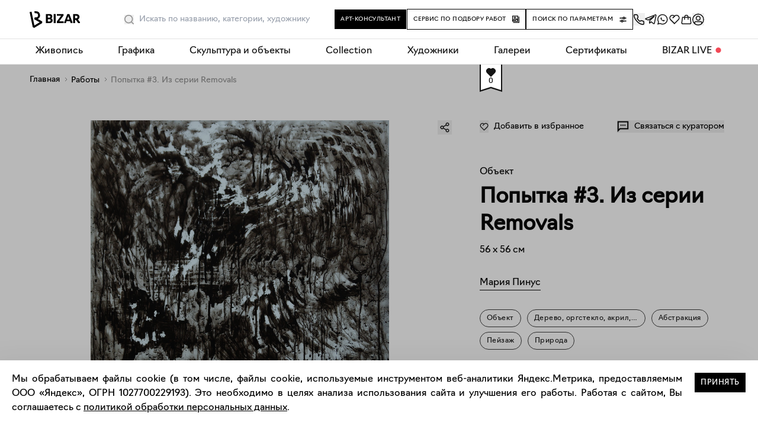

--- FILE ---
content_type: text/html; charset=utf-8
request_url: https://bizar.art/artwork/popytka-3-iz-serii-removals-etsl
body_size: 26187
content:
<!DOCTYPE html><html lang="ru"><head><meta charSet="utf-8"/><title>Объект Попытка #3. Из серии Removals – Мария Пинус, 56 x 56 см, №21414 – Купить на Bizar</title><meta name="robots" content="index,follow"/><meta name="googlebot" content="index,follow"/><meta name="description" content="Купить работу «Попытка #3. Из серии Removals» №21414. Дерево, оргстекло, акрил, светодиоды. Объект – 56 x 56 см., цена 109000.00. Художник Мария Пинус. Удобная онлайн-оплата и экспресс-доставка."/><meta name="twitter:card" content="summary_large_image"/><meta name="twitter:site" content="@site"/><meta name="twitter:creator" content="@handle"/><meta property="og:title" content="Объект Попытка #3. Из серии Removals – Мария Пинус, 56 x 56 см, №21414 – Купить на Bizar"/><meta property="og:description" content="Купить работу «Попытка #3. Из серии Removals» №21414. Дерево, оргстекло, акрил, светодиоды. Объект – 56 x 56 см., цена 109000.00. Художник Мария Пинус. Удобная онлайн-оплата и экспресс-доставка."/><meta property="og:url" content="https://bizar.art/artwork/popytka-3-iz-serii-removals-etsl"/><meta property="og:type" content="website"/><meta property="og:image" content="https://bizar.art/api/media/imgproxy/insecure/fit/1200/1200/ce/0/vSVVL3mGjLBuABMZSPUXR?3"/><meta property="og:locale" content="ru_RU"/><meta property="og:site_name" content="bizar.art"/><link rel="canonical" href="https://bizar.art/artwork/popytka-3-iz-serii-removals-etsl"/><link as="image" href="https://bizar.art/api/media/imgproxy/insecure/fit/450/450/ce/0/undefined?3" rel="preload"/><meta content="user-scalable=no, initial-scale=1.0" name="viewport"/><script type="application/ld+json">{
    "@context": "https://schema.org",
    "@type": "BreadcrumbList",
    "itemListElement": [
      {
        "@type": "ListItem",
        "position": 1,
        "item": {
          "@id": "https://bizar.art/",
          "name": "Главная"
        }
      },{
        "@type": "ListItem",
        "position": 2,
        "item": {
          "@id": "https://bizar.art/artwork",
          "name": "Работы"
        }
      },{
        "@type": "ListItem",
        "position": 3,
        "item": {
          "@id": "null",
          "name": "Попытка #3. Из серии Removals"
        }
      }
     ]
  }</script><meta name="next-head-count" content="19"/><link href="/apple-touch-icon.png" rel="apple-touch-icon" sizes="180x180"/><link href="/favicon-32x32.png" rel="icon" sizes="32x32" type="image/png"/><link href="/favicon-16x16.png" rel="icon" sizes="16x16" type="image/png"/><link href="/site.webmanifest" rel="manifest"/><link color="#5bbad5" href="/safari-pinned-tab.svg" rel="mask-icon"/><meta content="#ffffff" name="msapplication-TileColor"/><meta content="#ffffff" name="theme-color"/><meta content="805ef7b5b1eafaf6" name="yandex-verification"/><meta content="e1107cf038fa0b4afbbaa07130f8b7c7" name="p:domain_verify"/><meta content="yes" name="apple-mobile-web-app-capable"/><script>(function(m,e,t,r,i,k,a){m[i]=m[i]||function(){(m[i].a=m[i].a||[]).push(arguments)};
                m[i].l=1*new Date();k=e.createElement(t),a=e.getElementsByTagName(t)[0],
                k.async=1,k.src=r,a.parentNode.insertBefore(k,a)}) (window, document, "script",
                "https://mc.yandex.ru/metrika/tag.js", "ym"); ym(80931916, "init", 
                { clickmap:true, trackLinks:true, accurateTrackBounce:true, ecommerce:"dataLayer" });</script><noscript><div><img alt="" src="https://mc.yandex.ru/watch/80931916" style="position:absolute;left:-9999px"/></div></noscript><script>(function(w,d,s,l,i){w[l]=w[l]||[];w[l].push({'gtm.start':
    new Date().getTime(),event:'gtm.js'});var f=d.getElementsByTagName(s)[0],
    j=d.createElement(s),dl=l!='dataLayer'?'&l='+l:'';j.async=true;j.src=
    'https://www.googletagmanager.com/gtm.js?id='+i+dl;f.parentNode.insertBefore(j,f);
    })(window,document,'script','dataLayer','GTM-TGT6BHC');</script><script>!function(){var t=document.createElement("script");t.type="text/javascript",t.async=!0,t.src='https://vk.com/js/api/openapi.js?169',t.onload=function(){VK.Retargeting.Init("VK-RTRG-1321576-4tUXH"),VK.Retargeting.Hit()},document.head.appendChild(t)}();</script><noscript><img alt="" src="https://vk.com/rtrg?p=VK-RTRG-1321576-4tUXH" style="position:fixed;left:-999px"/></noscript><script charSet="utf-8" src="https://cdn.jsdelivr.net/npm/@cdek-it/widget@3" type="text/javascript"></script><link data-next-font="" rel="preconnect" href="/" crossorigin="anonymous"/><link rel="preload" href="https://bizar.art/_next/static/css/91b3be07eba8ef0a.css" as="style"/><link rel="stylesheet" href="https://bizar.art/_next/static/css/91b3be07eba8ef0a.css" data-n-g=""/><link rel="preload" href="https://bizar.art/_next/static/css/f6e5bf3b7b268231.css" as="style"/><link rel="stylesheet" href="https://bizar.art/_next/static/css/f6e5bf3b7b268231.css" data-n-p=""/><link rel="preload" href="https://bizar.art/_next/static/css/b1d62663249b780b.css" as="style"/><link rel="stylesheet" href="https://bizar.art/_next/static/css/b1d62663249b780b.css" data-n-p=""/><link rel="preload" href="https://bizar.art/_next/static/css/e104d606186fb4a1.css" as="style"/><link rel="stylesheet" href="https://bizar.art/_next/static/css/e104d606186fb4a1.css" data-n-p=""/><link rel="preload" href="https://bizar.art/_next/static/css/a3d206b061fa56ca.css" as="style"/><link rel="stylesheet" href="https://bizar.art/_next/static/css/a3d206b061fa56ca.css" data-n-p=""/><noscript data-n-css=""></noscript><script defer="" nomodule="" src="https://bizar.art/_next/static/chunks/polyfills-42372ed130431b0a.js"></script><script src="https://bizar.art/_next/static/chunks/webpack-57e141ca1b07f613.js" defer=""></script><script src="https://bizar.art/_next/static/chunks/framework-945b357d4a851f4b.js" defer=""></script><script src="https://bizar.art/_next/static/chunks/main-45e8346b3781fc90.js" defer=""></script><script src="https://bizar.art/_next/static/chunks/pages/_app-d47495d359e9b115.js" defer=""></script><script src="https://bizar.art/_next/static/chunks/5512-ce3d922b968206ee.js" defer=""></script><script src="https://bizar.art/_next/static/chunks/2962-e5aca5e74cf919df.js" defer=""></script><script src="https://bizar.art/_next/static/chunks/598-057a023dcd05a5d3.js" defer=""></script><script src="https://bizar.art/_next/static/chunks/7787-bad51e347f37f448.js" defer=""></script><script src="https://bizar.art/_next/static/chunks/9791-f9a0af38879447ef.js" defer=""></script><script src="https://bizar.art/_next/static/chunks/5643-afcd5c3aebf005d2.js" defer=""></script><script src="https://bizar.art/_next/static/chunks/3606-8801f4d825106019.js" defer=""></script><script src="https://bizar.art/_next/static/chunks/5708-bb0c5a3a797d9b6e.js" defer=""></script><script src="https://bizar.art/_next/static/chunks/171-23f04bc0f0b5f34d.js" defer=""></script><script src="https://bizar.art/_next/static/chunks/3340-a3e69508be5d45fd.js" defer=""></script><script src="https://bizar.art/_next/static/chunks/6447-b3edfae805ad10e8.js" defer=""></script><script src="https://bizar.art/_next/static/chunks/2757-311a4223b9cea90a.js" defer=""></script><script src="https://bizar.art/_next/static/chunks/pages/artwork/%5Bslug%5D-3baf58de2bbd4345.js" defer=""></script><script src="https://bizar.art/_next/static/vcXfW0Pv_kVbMZFlFTY8_/_buildManifest.js" defer=""></script><script src="https://bizar.art/_next/static/vcXfW0Pv_kVbMZFlFTY8_/_ssgManifest.js" defer=""></script></head><body><div id="__next"><div class="" itemscope="" itemType="https://schema.org/Product"><div class="page-wrap sitelayout_pageWrap__Pdzfu"><div class="header_header__ts5le"><div class="page-wrap header_headerInner__tmmAf"><div class="header_headerContent__gNBnn"><div class="header_headerLeft__K4eSm"><a class="header_logoWrap__HtTuH" href="/"><img alt="bizar" class="header_logo__RW0M7" height="34" loading="eager" src="/header-logo.svg" width="85"/></a><div class="header_searchSlot__AfCAc"><div class=""><div class="search_placeholderWrap__VGW04"></div><div class="search_wrapBgInner__AVQhY"><div class="search_wrap__Ze4_P"><div class="search_wrapForm__BFzB7"><form action=""><div class="search_fakeInput__Sb_8C">Искать</div><input class="search_input__LTsfJ" placeholder="Искать по названию, категории, художнику" type="text"/><button aria-label="Поиск" class="search_button__U5uMd" type="button"><svg width="16" height="16" fill="none" xmlns="http://www.w3.org/2000/svg"><path fill-rule="evenodd" clip-rule="evenodd" d="M7.2 0a7.2 7.2 0 0 1 5.626 11.694l2.94 2.94a.8.8 0 0 1-1.056 1.198l-.076-.066-2.94-2.94A7.2 7.2 0 1 1 7.2 0Zm0 1.6a5.6 5.6 0 1 0 0 11.2 5.6 5.6 0 0 0 0-11.2Z" fill="currentcolor"></path></svg></button></form></div><div class="search_suggest__k8pRg"><div class="search_wrap__Ze4_P"><div class="search_placeholder__8i9Rf"><p>Наш умный поиск знает всех художников и галереи на маркетплейсе, и все работы в каталоге.<br/>А еще умеет искать портреты и натюрморты, абстракцию или графику, сможет найти даже городской пейзаж и работы, связанные с мифами и сказками. Экспериментируйте!</p></div><div class="search_viewedWorksWrap__tuU43"><span>Ранее вы смотрели эти работы</span><ul class="search_list__CMI8F"></ul></div></div></div></div></div></div></div></div><div class="header_headerRight__8ILIq"><div class="header_centralButtons__qyVOW"><div class="buttonConsultant_wrap__OAhAM header_removeMargins__Jse6D"><button class="buttonConsultant_button___x_YU hoverGradBg"><span>Арт-консультант</span></button><div></div></div><div class="buttonSelect_wrap__f3Vk6 header_removeMargins__Jse6D"><a class="buttonSelect_button__Dsm_s hoverGradBg" href="/design#design_form_selection"><span>Сервис по подбору работ</span><svg class="buttonSelect_icon__yQQwL" width="12" height="13" fill="none" xmlns="http://www.w3.org/2000/svg"><path fill="currentColor" fill-rule="evenodd" clip-rule="evenodd" d="M12 1.9v10.6H1.4v-1.2h9.4V1.9H12Z"></path><path fill="currentColor" fill-rule="evenodd" clip-rule="evenodd" d="M10.003 10.5h-10V.5h10v10Zm-1.2-8.8h-7.6v7.6h7.6V1.7Z"></path><path fill="currentColor" fill-rule="evenodd" clip-rule="evenodd" d="M4.4 3.5a.6.6 0 1 0 0 1.2.6.6 0 0 0 0-1.2Zm-1.8.6a1.8 1.8 0 1 1 3.6 0 1.8 1.8 0 0 1-3.6 0Z"></path><path fill="currentColor" fill-rule="evenodd" clip-rule="evenodd" d="M6.81 5.44a.75.75 0 0 1 1.006.04l2.18 2.138-1.05 1.07L7.25 7.027 5.216 8.728a.75.75 0 0 1-.884.058L2.94 7.899 1.136 9.327.204 8.152l2.221-1.76a.75.75 0 0 1 .869-.045l1.38.879L6.81 5.44Z"></path></svg></a></div><div class="header_removeMargins__Jse6D"><button class="buttonFilter_button__vsYP8 hoverGradBg" type="button"><span>Поиск по параметрам</span><svg class="buttonFilter_icon__wbV6v" width="12" height="12" fill="none" xmlns="http://www.w3.org/2000/svg"><path fill="currentColor" fill-rule="evenodd" clip-rule="evenodd" d="M1 4.25h4.378a2.251 2.251 0 0 0 4.244 0H11a.75.75 0 0 0 0-1.5H9.622a2.251 2.251 0 0 0-4.244 0H1a.75.75 0 0 0 0 1.5Zm6.5 0a.75.75 0 1 1 0-1.5.75.75 0 0 1 0 1.5Zm-3 3.5a.75.75 0 1 0 0 1.5.75.75 0 0 0 0-1.5Zm-3.5 0h1.378a2.251 2.251 0 0 1 4.244 0H11a.75.75 0 0 1 0 1.5H6.622a2.25 2.25 0 0 1-4.244 0H1a.75.75 0 0 1 0-1.5Z"></path></svg></button><div></div></div></div><div class="header_icons__YPz4m"><button class="" title="Заказать обратный звонок"><svg xmlns="http://www.w3.org/2000/svg" width="20" height="20" fill="none"><g clip-path="url(#a)"><path stroke="#000" stroke-linecap="round" stroke-linejoin="round" stroke-width="1.5" d="m2.926 1.667 3.032.11a1.634 1.634 0 0 1 1.45 1.031l.897 2.219a1.711 1.711 0 0 1-.15 1.57L7.008 8.364c.68.977 2.53 3.266 4.49 4.605l1.46-.899a1.597 1.597 0 0 1 1.236-.188l2.904.744c.772.198 1.292.939 1.231 1.753l-.186 2.486c-.066.873-.78 1.557-1.627 1.459C5.327 17.023-1.234 1.666 2.925 1.666Z"></path></g><defs><clipPath id="a"><path fill="#fff" d="M0 0h20v20H0z"></path></clipPath></defs></svg></button><a class="header_iconItem__MkkLA" rel="noopener noreferrer" target="_blank" title="Написать в телеграм" href="https://t.me/BIZAR_ART"><svg fill="none" height="20" viewBox="0 0 20 20" width="20" xmlns="http://www.w3.org/2000/svg"><path d="m7.99 11.886-.295 4.188c.421 0 .604-.183.823-.403l1.976-1.909 4.096 3.031c.751.423 1.28.2 1.483-.698L18.76 3.366h0c.24-1.123-.4-1.561-1.133-1.286L1.827 8.193c-1.078.423-1.062 1.03-.183 1.306l4.04 1.27 9.383-5.934c.442-.295.843-.132.513.164l-7.59 6.887Z" stroke="#141414" stroke-linecap="round" stroke-linejoin="round" stroke-width="1.5"></path></svg></a><a class="header_iconItem__MkkLA" rel="noopener noreferrer" target="_blank" title="Написать в WhatsApp" href="https://wa.me/79680606090"><svg fill="none" height="20" viewBox="0 0 20 20" width="20" xmlns="http://www.w3.org/2000/svg"><path clip-rule="evenodd" d="M15.95 3.555A8.657 8.657 0 0 0 9.787 1C4.984 1 1.075 4.909 1.073 9.713c0 1.536.4 3.035 1.163 4.356L1 18.584l4.62-1.212a8.707 8.707 0 0 0 4.163 1.06h.004c4.802 0 8.711-3.908 8.713-8.712a8.661 8.661 0 0 0-2.55-6.165ZM9.787 16.961h-.003c-1.3 0-2.574-.35-3.686-1.01l-.265-.156-2.74.719.73-2.672-.171-.275a7.225 7.225 0 0 1-1.108-3.854c.002-3.993 3.25-7.241 7.245-7.241 1.935 0 3.753.755 5.12 2.123a7.199 7.199 0 0 1 2.12 5.124c-.002 3.994-3.25 7.242-7.242 7.242Z" fill="#141414" fill-rule="evenodd"></path><path clip-rule="evenodd" d="M13.062 11.034c-.172-.087-1.02-.503-1.177-.56-.158-.058-.273-.087-.387.085-.115.173-.445.56-.546.676-.1.115-.2.13-.373.043-.172-.086-.727-.268-1.385-.855a5.192 5.192 0 0 1-.958-1.193c-.1-.172-.01-.266.075-.352.078-.077.173-.2.259-.301.086-.1.115-.173.172-.288.057-.115.029-.215-.014-.301-.043-.086-.388-.934-.531-1.28-.14-.335-.282-.29-.388-.295a6.881 6.881 0 0 0-.33-.006.633.633 0 0 0-.46.216c-.157.172-.602.589-.602 1.436 0 .848.617 1.667.703 1.782.086.115 1.215 1.855 2.942 2.6.411.178.732.284.982.363a2.36 2.36 0 0 0 1.085.069c.33-.05 1.019-.417 1.162-.82.144-.402.144-.746.1-.818-.042-.072-.157-.115-.33-.201Z" fill="#141414" fill-rule="evenodd"></path></svg></a><a class="header_iconItem__MkkLA" title="Избранное" href="/favorites"><svg width="20" height="20" fill="none" xmlns="http://www.w3.org/2000/svg"><path d="m17.364 10.612.01.011L9.999 18l-7.376-7.377.01-.01a5.216 5.216 0 0 1 7.366-7.347 5.216 5.216 0 0 1 7.366 7.346ZM4.04 4.665a3.611 3.611 0 0 0 0 5.107l5.958 5.959 5.959-5.959a3.611 3.611 0 1 0-5.107-5.107L7.445 8.07 6.31 6.934l2.537-2.538a3.611 3.611 0 0 0-4.807.268v.001Z" fill="#141414"></path></svg></a><a class="header_iconItem__MkkLA" title="Корзина" href="/order"><svg fill="none" height="20" viewBox="0 0 20 20" width="20" xmlns="http://www.w3.org/2000/svg"><path clip-rule="evenodd" d="M12.34 7.09H7.658a439.671 439.671 0 0 0-.02 3.167H6.137a438.407 438.407 0 0 1 .02-3.167H4.155l-1.102 8.08a1.25 1.25 0 0 0 1.239 1.42h11.418a1.25 1.25 0 0 0 1.238-1.42l-1.102-8.08H13.84c.005.35.008.755.011 1.144.007.934.01 1.871.01 2.023h-1.5a441.32 441.32 0 0 0-.02-3.167Zm1.4-1.5H17.155l.089.648 1.19 8.73a2.75 2.75 0 0 1-2.724 3.122H4.29a2.75 2.75 0 0 1-2.725-3.122l1.19-8.73.09-.648h3.411c.15-.888.451-1.717.962-2.37.645-.823 1.582-1.311 2.78-1.311 1.198 0 2.135.488 2.78 1.31.511.654.812 1.483.962 2.37Zm-1.526 0c-.129-.603-.34-1.091-.617-1.446-.356-.455-.855-.735-1.598-.735-.742 0-1.242.28-1.598.735-.278.355-.488.843-.617 1.446h4.43Z" fill="#141414" fill-rule="evenodd"></path></svg></a><button class="header_iconItem__MkkLA" title="Войти"><svg fill="none" height="20" viewBox="0 0 20 20" width="20" xmlns="http://www.w3.org/2000/svg"><mask height="20" id="mask0_10043_5310" maskUnits="userSpaceOnUse" style="mask-type:alpha" width="20" x="0" y="0"><rect fill="#D9D9D9" height="20" rx="10" width="20"></rect></mask><g mask="url(#mask0_10043_5310)" stroke-width="1.5"><path d="M.75 10a9.25 9.25 0 1 1 18.5 0 9.25 9.25 0 0 1-18.5 0Z" stroke="#000"></path><path d="M10 11.042a3.333 3.333 0 1 0 0-6.667 3.333 3.333 0 0 0 0 6.667ZM5.625 13.542c-.806 0-1.458.622-1.458 1.389v5.071h11.666v-5.071c0-.767-.653-1.389-1.458-1.389h-8.75Z" stroke="#141414" stroke-linecap="round" stroke-linejoin="round"></path></g></svg></button></div></div></div></div><div></div><div></div></div><div class="mobileHeader_header__sjHtH"><div class="page-wrap mobileHeader_headerInner__AcIin"><div><div><nav class="mobileHeader_navWrap__h_3yr"><ul class="mobileHeader_navList__YWmyM"><li class="mobileHeader_logoWrapNew__Suem2"><a href="/"><img alt="bizar" class="mobileHeader_logo__L6_3c" height="24" loading="eager" src="/header-logo.svg" width="73"/></a></li><li class="mobileHeader_icons__x0wmn"><button class="" title="Войти"><svg fill="none" height="20" viewBox="0 0 20 20" width="20" xmlns="http://www.w3.org/2000/svg"><mask height="20" id="mask0_10043_5310" maskUnits="userSpaceOnUse" style="mask-type:alpha" width="20" x="0" y="0"><rect fill="#D9D9D9" height="20" rx="10" width="20"></rect></mask><g mask="url(#mask0_10043_5310)" stroke-width="1.5"><path d="M.75 10a9.25 9.25 0 1 1 18.5 0 9.25 9.25 0 0 1-18.5 0Z" stroke="#000"></path><path d="M10 11.042a3.333 3.333 0 1 0 0-6.667 3.333 3.333 0 0 0 0 6.667ZM5.625 13.542c-.806 0-1.458.622-1.458 1.389v5.071h11.666v-5.071c0-.767-.653-1.389-1.458-1.389h-8.75Z" stroke="#141414" stroke-linecap="round" stroke-linejoin="round"></path></g></svg></button><a class="" rel="noopener noreferrer" title="Избранное" href="/favorites"><svg width="20" height="20" fill="none" xmlns="http://www.w3.org/2000/svg"><path d="m17.364 10.612.01.011L9.999 18l-7.376-7.377.01-.01a5.216 5.216 0 0 1 7.366-7.347 5.216 5.216 0 0 1 7.366 7.346ZM4.04 4.665a3.611 3.611 0 0 0 0 5.107l5.958 5.959 5.959-5.959a3.611 3.611 0 1 0-5.107-5.107L7.445 8.07 6.31 6.934l2.537-2.538a3.611 3.611 0 0 0-4.807.268v.001Z" fill="#141414"></path></svg></a><a class="" rel="noopener noreferrer" title="Корзина" href="/order"><svg fill="none" height="20" viewBox="0 0 20 20" width="20" xmlns="http://www.w3.org/2000/svg"><path clip-rule="evenodd" d="M12.34 7.09H7.658a439.671 439.671 0 0 0-.02 3.167H6.137a438.407 438.407 0 0 1 .02-3.167H4.155l-1.102 8.08a1.25 1.25 0 0 0 1.239 1.42h11.418a1.25 1.25 0 0 0 1.238-1.42l-1.102-8.08H13.84c.005.35.008.755.011 1.144.007.934.01 1.871.01 2.023h-1.5a441.32 441.32 0 0 0-.02-3.167Zm1.4-1.5H17.155l.089.648 1.19 8.73a2.75 2.75 0 0 1-2.724 3.122H4.29a2.75 2.75 0 0 1-2.725-3.122l1.19-8.73.09-.648h3.411c.15-.888.451-1.717.962-2.37.645-.823 1.582-1.311 2.78-1.311 1.198 0 2.135.488 2.78 1.31.511.654.812 1.483.962 2.37Zm-1.526 0c-.129-.603-.34-1.091-.617-1.446-.356-.455-.855-.735-1.598-.735-.742 0-1.242.28-1.598.735-.278.355-.488.843-.617 1.446h4.43Z" fill="#141414" fill-rule="evenodd"></path></svg></a></li></ul></nav></div></div></div></div><div class="desktopNav_wrap__ZLIJO"><nav class="desktopNav_nav__O_ylW"><div class="desktopNav_dropdown__zjTPi"><a class="desktopNav_dropbtn__Zue9N" href="/listing/painting_medium">Живопись</a><div class="desktopNav_dropdownContent__KKcfb"><div class="desktopNav_columnFirst__AkQ8D"><ul class="desktopNav_ul__lUGKX"><li><a class="desktopNav_links__TnoCu" href="/listing/new"><span class="desktopNav_text__XhkT6">Новинки каталога</span><div class="desktopNav_imgWrap__6xkr5"><img alt="Живопись" class="desktopNav_img__gken1" loading="lazy" src="https://bizar.art/api/media/imgproxy/insecure/fit/3999/550/ce/0/spsZOQcbA3UtQZhS0_MYa?3" title="Живопись"/></div></a></li><li><a class="desktopNav_links__TnoCu" href="/listing/emergingartistspainting"><span class="desktopNav_text__XhkT6">Молодые художники</span><div class="desktopNav_imgWrap__6xkr5"><img alt="Живопись" class="desktopNav_img__gken1" loading="lazy" src="https://bizar.art/api/media/imgproxy/insecure/fit/3999/550/ce/0/oPDeczI_0GxpNwFSNji5t?3" title="Живопись"/></div></a></li><li><a class="desktopNav_links__TnoCu" href="/listing/collectionpainting"><span class="desktopNav_text__XhkT6">Collection</span><div class="desktopNav_imgWrap__6xkr5"><img alt="Живопись" class="desktopNav_img__gken1" loading="lazy" src="https://bizar.art/api/media/imgproxy/insecure/fit/3999/550/ce/0/Nz55AudD_gBA52pj78hnx?3" title="Живопись"/></div></a></li><li><a class="desktopNav_links__TnoCu" href="/listing/abstract-painting"><span class="desktopNav_text__XhkT6">Абстракция</span><div class="desktopNav_imgWrap__6xkr5"><img alt="Живопись" class="desktopNav_img__gken1" loading="lazy" src="https://bizar.art/api/media/imgproxy/insecure/fit/3999/550/ce/0/9ptMpJdByo2QHtU-U8Mqr?3" title="Живопись"/></div></a></li><li><a class="desktopNav_links__TnoCu" href="/listing/figure-painting"><span class="desktopNav_text__XhkT6">Фигуративная живопись</span><div class="desktopNav_imgWrap__6xkr5"><img alt="Живопись" class="desktopNav_img__gken1" loading="lazy" src="https://bizar.art/api/media/imgproxy/insecure/fit/3999/550/ce/0/iSsmkEGInxS62GqCDwhuD?3" title="Живопись"/></div></a></li><li><a class="desktopNav_links__TnoCu" href="/listing/painting-for-listings"><span class="desktopNav_text__XhkT6">Тематические подборки</span></a></li><li><a class="desktopNav_links__TnoCu" href="/listing/painting_medium"><span class="desktopNav_text__XhkT6">Все разделы</span></a></li></ul></div></div></div><div class="desktopNav_dropdown__zjTPi"><a class="desktopNav_dropbtn__Zue9N" href="/listing/worksonpaper_medium">Графика</a><div class="desktopNav_dropdownContent__KKcfb"><div class="desktopNav_columnFirst__AkQ8D"><ul class="desktopNav_ul__lUGKX"><li><a class="desktopNav_links__TnoCu" href="/listing/collectionworksonpaper"><span class="desktopNav_text__XhkT6">Collection</span><div class="desktopNav_imgWrap__6xkr5"><img alt="Живопись" class="desktopNav_img__gken1" loading="lazy" src="https://bizar.art/api/media/imgproxy/insecure/fit/3999/550/ce/0/q9LUogL2d4LnM3jcVBhlO?3" title="Живопись"/></div></a></li><li><a class="desktopNav_links__TnoCu" href="/artwork?artForm=%D0%90%D0%B2%D1%82%D0%BE%D1%80%D1%81%D0%BA%D0%B0%D1%8F+%D0%B3%D1%80%D0%B0%D1%84%D0%B8%D0%BA%D0%B0"><span class="desktopNav_text__XhkT6">Авторская графика</span><div class="desktopNav_imgWrap__6xkr5"><img alt="Живопись" class="desktopNav_img__gken1" loading="lazy" src="https://bizar.art/api/media/imgproxy/insecure/fit/3999/550/ce/0/AZBbmmThXfkyOxpArFSkW?3" title="Живопись"/></div></a></li><li><a class="desktopNav_links__TnoCu" href="/listing/printsmedium"><span class="desktopNav_text__XhkT6">Принты и печатная графика</span><div class="desktopNav_imgWrap__6xkr5"><img alt="Живопись" class="desktopNav_img__gken1" loading="lazy" src="https://bizar.art/api/media/imgproxy/insecure/fit/3999/550/ce/0/fw3eqpqBjtUfHcf03-4Z0?3" title="Живопись"/></div></a></li><li><a class="desktopNav_links__TnoCu" href="/artwork?artForm=%D0%A4%D0%BE%D1%82%D0%BE%D0%B3%D1%80%D0%B0%D1%84%D0%B8%D1%8F"><span class="desktopNav_text__XhkT6">Фотография</span><div class="desktopNav_imgWrap__6xkr5"><img alt="Живопись" class="desktopNav_img__gken1" loading="lazy" src="https://bizar.art/api/media/imgproxy/insecure/fit/3999/550/ce/0/62RVSqXf3e_grxUxcWUeg?3" title="Живопись"/></div></a></li><li><a class="desktopNav_links__TnoCu" href="/listing/worksonpaper_medium"><span class="desktopNav_text__XhkT6">Все работы</span></a></li></ul></div></div></div><div class="desktopNav_dropdown__zjTPi"><a class="desktopNav_dropbtn__Zue9N" href="/listing/sculpture_medium">Скульптура и объекты</a><div class="desktopNav_dropdownContent__KKcfb"><div class="desktopNav_columnFirst__AkQ8D"><ul class="desktopNav_ul__lUGKX"><li><a class="desktopNav_links__TnoCu" href="/artwork?technique=%D0%9A%D0%B5%D1%80%D0%B0%D0%BC%D0%B8%D0%BA%D0%B0"><span class="desktopNav_text__XhkT6">Керамика</span><div class="desktopNav_imgWrap__6xkr5"><img alt="Живопись" class="desktopNav_img__gken1" loading="lazy" src="https://bizar.art/api/media/imgproxy/insecure/fit/3999/550/ce/0/FqoCcrbxIBj4FD6gJlIZC?3" title="Живопись"/></div></a></li><li><a class="desktopNav_links__TnoCu" href="/artwork?artForm=%D0%A1%D0%BA%D1%83%D0%BB%D1%8C%D0%BF%D1%82%D1%83%D1%80%D0%B0"><span class="desktopNav_text__XhkT6">Скульптура</span><div class="desktopNav_imgWrap__6xkr5"><img alt="Живопись" class="desktopNav_img__gken1" loading="lazy" src="https://bizar.art/api/media/imgproxy/insecure/fit/3999/550/ce/0/fZlOKAFKu53I3_UIJCw5q?3" title="Живопись"/></div></a></li><li><a class="desktopNav_links__TnoCu" href="/listing/vasi"><span class="desktopNav_text__XhkT6">Вазы и чашки</span><div class="desktopNav_imgWrap__6xkr5"><img alt="Живопись" class="desktopNav_img__gken1" loading="lazy" src="https://bizar.art/api/media/imgproxy/insecure/fit/3999/550/ce/0/FTArwIn6qVb5VDrsFN6Dp?3" title="Живопись"/></div></a></li><li><a class="desktopNav_links__TnoCu" href="/listing/textile"><span class="desktopNav_text__XhkT6">Текстиль</span><div class="desktopNav_imgWrap__6xkr5"><img alt="Живопись" class="desktopNav_img__gken1" loading="lazy" src="https://bizar.art/api/media/imgproxy/insecure/fit/3999/550/ce/0/VxO3JkfUW7T0MfrQS45pZ?3" title="Живопись"/></div></a></li><li><a class="desktopNav_links__TnoCu" href="/listing/candles"><span class="desktopNav_text__XhkT6">Свечи</span><div class="desktopNav_imgWrap__6xkr5"><img alt="Живопись" class="desktopNav_img__gken1" loading="lazy" src="https://bizar.art/api/media/imgproxy/insecure/fit/3999/550/ce/0/ea3cPiDHYeEx9bC7yOsvh?3" title="Живопись"/></div></a></li><li><a class="desktopNav_links__TnoCu" href="/listing/pannomain"><span class="desktopNav_text__XhkT6">Панно</span><div class="desktopNav_imgWrap__6xkr5"><img alt="Живопись" class="desktopNav_img__gken1" loading="lazy" src="https://bizar.art/api/media/imgproxy/insecure/fit/3999/550/ce/0/fSNsaG7yRRAxUgDCaD6hT?3" title="Живопись"/></div></a></li><li><a class="desktopNav_links__TnoCu" href="/listing/mebel"><span class="desktopNav_text__XhkT6">Мебель</span><div class="desktopNav_imgWrap__6xkr5"><img alt="Живопись" class="desktopNav_img__gken1" loading="lazy" src="https://bizar.art/api/media/imgproxy/insecure/fit/3999/550/ce/0/pa9hJUVnd-Wx6TAyGjC81?3" title="Живопись"/></div></a></li><li><a class="desktopNav_links__TnoCu" href="/listing/sculpture_medium"><span class="desktopNav_text__XhkT6">Все разделы</span></a></li></ul></div></div></div><div class="desktopNav_dropdown__zjTPi"><a class="desktopNav_dropbtn__Zue9N" href="/listing/collection">Collection</a></div><div class="desktopNav_dropdown__zjTPi"><a class="desktopNav_dropbtn__Zue9N" href="/authors">Художники</a></div><div class="desktopNav_dropdown__zjTPi"><a class="desktopNav_dropbtn__Zue9N" href="/galleries">Галереи</a></div><div class="desktopNav_dropdown__zjTPi"><a class="desktopNav_dropbtn__Zue9N" href="/gifts">Сертификаты</a></div><div class="desktopNav_dropdown__zjTPi"><a class="desktopNav_dropbtn__Zue9N" href="/blog/">BIZAR LIVE</a><div class="desktopNav_dropdownContent__KKcfb"><div class="desktopNav_columnFirst__AkQ8D"><ul class="desktopNav_ul__lUGKX"><li><a class="desktopNav_links__TnoCu" href="/about"><span class="desktopNav_text__XhkT6">О BIZAR</span></a></li><li><a class="desktopNav_links__TnoCu" href="/blog/"><span class="desktopNav_text__XhkT6">Журнал</span></a></li><li><a class="desktopNav_links__TnoCu" href="/design#design_form_designer"><span class="desktopNav_text__XhkT6">Сотрудничество с дизайнерами</span></a></li><li><a class="desktopNav_links__TnoCu" href="/delivery"><span class="desktopNav_text__XhkT6">Доставка и оплата</span></a></li><li><a class="desktopNav_links__TnoCu" href="/contacts"><span class="desktopNav_text__XhkT6">Контакты</span></a></li></ul></div></div></div></nav></div><div class="sitelayout_contentWrap__Jnppo" id="content-wrap"><div class="slug_desktop___0s6V"><div class="breadcrumbs"><ul class="breadcrumbs_ul"><li class="breadcrumbs_li"><a class="breadcrumbs_link hoverGrad" href="/">Главная</a></li><li class="breadcrumbs_li"><a class="breadcrumbs_link hoverGrad" href="/artwork">Работы</a></li><li class="breadcrumbs_breadCrumbLast__qh6k9 breadcrumbs_li"><span>Попытка #3. Из серии Removals</span></li></ul></div></div><div class="slug_mobile__YG9Oc"><div class="skuflag_flag__ZuLm2"><div class="skuflag_flagsOne__kmDsT"><div class="skuflag_likeWrap__M6L70 skuflag_animation__PESte" data-event="mouseenter" data-event-off="mouseleave" data-for="skuflag_likeCount__QkeXF" data-tip="React-tooltip"><svg width="38" height="58" fill="none" xmlns="http://www.w3.org/2000/svg"><path d="M18.699 51.046 1 56.636V1h36v55.636l-17.699-5.59-.301-.095-.301.095Z" fill="#141414" stroke="#141414" stroke-width="2"></path><path fill-rule="evenodd" clip-rule="evenodd" d="m2 55 17-5.47L36 55V0H2v55Z" fill="#fff"></path><path d="m25.834 25.99.01.01L19 32.844 12.156 26l.01-.01A4.84 4.84 0 0 1 19 19.175a4.839 4.839 0 0 1 6.834 6.815Z" fill="#141414"></path></svg><div class="__react_component_tooltip te96eb2ae-c085-4a59-962a-8433a8648cd5 place-bottom type-dark" id="skuflag_likeCount__QkeXF" data-id="tooltip"><style aria-hidden="true">
  	.te96eb2ae-c085-4a59-962a-8433a8648cd5 {
	    color: #fff;
	    background: #222;
	    border: 1px solid transparent;
	    border-radius: undefinedpx;
	    padding: 8px 21px;
  	}

  	.te96eb2ae-c085-4a59-962a-8433a8648cd5.place-top {
        margin-top: -10px;
    }
    .te96eb2ae-c085-4a59-962a-8433a8648cd5.place-top::before {
        content: "";
        background-color: inherit;
        position: absolute;
        z-index: 2;
        width: 20px;
        height: 12px;
    }
    .te96eb2ae-c085-4a59-962a-8433a8648cd5.place-top::after {
        content: "";
        position: absolute;
        width: 10px;
        height: 10px;
        border-top-right-radius: undefinedpx;
        border: 1px solid transparent;
        background-color: #222;
        z-index: -2;
        bottom: -6px;
        left: 50%;
        margin-left: -6px;
        transform: rotate(135deg);
    }

    .te96eb2ae-c085-4a59-962a-8433a8648cd5.place-bottom {
        margin-top: 10px;
    }
    .te96eb2ae-c085-4a59-962a-8433a8648cd5.place-bottom::before {
        content: "";
        background-color: inherit;
        position: absolute;
        z-index: -1;
        width: 18px;
        height: 10px;
    }
    .te96eb2ae-c085-4a59-962a-8433a8648cd5.place-bottom::after {
        content: "";
        position: absolute;
        width: 10px;
        height: 10px;
        border-top-right-radius: undefinedpx;
        border: 1px solid transparent;
        background-color: #222;
        z-index: -2;
        top: -6px;
        left: 50%;
        margin-left: -6px;
        transform: rotate(45deg);
    }

    .te96eb2ae-c085-4a59-962a-8433a8648cd5.place-left {
        margin-left: -10px;
    }
    .te96eb2ae-c085-4a59-962a-8433a8648cd5.place-left::before {
        content: "";
        background-color: inherit;
        position: absolute;
        z-index: -1;
        width: 10px;
        height: 18px;
    }
    .te96eb2ae-c085-4a59-962a-8433a8648cd5.place-left::after {
        content: "";
        position: absolute;
        width: 10px;
        height: 10px;
        border-top-right-radius: undefinedpx;
        border: 1px solid transparent;
        background-color: #222;
        z-index: -2;
        right: -6px;
        top: 50%;
        margin-top: -6px;
        transform: rotate(45deg);
    }

    .te96eb2ae-c085-4a59-962a-8433a8648cd5.place-right {
        margin-left: 10px;
    }
    .te96eb2ae-c085-4a59-962a-8433a8648cd5.place-right::before {
        content: "";
        background-color: inherit;
        position: absolute;
        z-index: -1;
        width: 10px;
        height: 18px;
    }
    .te96eb2ae-c085-4a59-962a-8433a8648cd5.place-right::after {
        content: "";
        position: absolute;
        width: 10px;
        height: 10px;
        border-top-right-radius: undefinedpx;
        border: 1px solid transparent;
        background-color: #222;
        z-index: -2;
        left: -6px;
        top: 50%;
        margin-top: -6px;
        transform: rotate(-135deg);
    }
  </style><div style="text-align:center"><span>Работа <b>в избранном</b>  <br/> у <!-- -->0<!-- --> человек</span></div></div><div class="skuflag_like__wV_gY">0</div></div></div><div class="skuflag_mobile__0XwPn"></div></div></div><div class="slug_main__M1CMY"><div class="slug_mainLeft__mmh76 slug_desktop___0s6V"><div class="skuDesktopAssets_skuAssets__xCrX7"><div class="skuDesktopAssets_images__XJUAl skuDesktopAssets_imageMain__ObaN8"><img alt="Мария Пинус (Объект - 
                  56 x 56 см) Попытка #3. Из серии Removals" class="skuDesktopAssets_imageMainInner__VZnPN cursor-zoom-new" src="https://bizar.art/api/media/imgproxy/insecure/fit/1920/0/ce/0/vSVVL3mGjLBuABMZSPUXR?3" title="popytka-3-iz-serii-removals-etsl"/><meta content="https://bizar.art/api/media/imgproxy/insecure/fit/1920/0/ce/0/vSVVL3mGjLBuABMZSPUXR?3" itemProp="image"/><div class="skuDesktopAssets_showInInteriorWrap__rUOXj"><img alt="eye" height="14" loading="lazy" src="/main/eye.svg" width="20"/><span class="skuDesktopAssets_showInInterior__H4zr_">Смотреть в интерьере</span></div></div><div class="artWorksList_listWrap__krcFa artWorksList_imageList___XpUV"><ul class="artWorksList_list__qbkfn"></ul></div></div></div><div class="slug_mainRight__1_bCm"><div class="slug_mobile__YG9Oc"><div class="slick-slider slider_slider__oILRm slick-initialized"><div class="slick-list"><div class="slick-track" style="width:100%;left:0%"><div data-index="0" class="slick-slide slick-active slick-current" tabindex="-1" aria-hidden="false" style="outline:none;width:100%"><div><div class="slider_slide__jLA4b" tabindex="-1" style="width:100%;display:inline-block"><img alt="Мария Пинус (Объект - 
                  56 x 56 см) Попытка #3. Из серии Removals" fetchPriority="high" height="450" loading="eager" src="https://bizar.art/api/media/imgproxy/insecure/fit/450/450/ce/0/vSVVL3mGjLBuABMZSPUXR?3" width="450"/></div></div></div></div></div></div></div><div class="skuinfo_skuInfo__BDhux"><div class="skuinfo_flagWrap__oBAaa skuinfo_desktop__vgtjF"><div class="skuflag_flag__ZuLm2"><div class="skuflag_flagsOne__kmDsT"><div class="skuflag_likeWrap__M6L70 skuflag_animation__PESte" data-event="mouseenter" data-event-off="mouseleave" data-for="skuflag_likeCount__QkeXF" data-tip="React-tooltip"><svg width="38" height="58" fill="none" xmlns="http://www.w3.org/2000/svg"><path d="M18.699 51.046 1 56.636V1h36v55.636l-17.699-5.59-.301-.095-.301.095Z" fill="#141414" stroke="#141414" stroke-width="2"></path><path fill-rule="evenodd" clip-rule="evenodd" d="m2 55 17-5.47L36 55V0H2v55Z" fill="#fff"></path><path d="m25.834 25.99.01.01L19 32.844 12.156 26l.01-.01A4.84 4.84 0 0 1 19 19.175a4.839 4.839 0 0 1 6.834 6.815Z" fill="#141414"></path></svg><div class="__react_component_tooltip t92de8334-dbf3-493a-9775-018abbf37728 place-bottom type-dark" id="skuflag_likeCount__QkeXF" data-id="tooltip"><style aria-hidden="true">
  	.t92de8334-dbf3-493a-9775-018abbf37728 {
	    color: #fff;
	    background: #222;
	    border: 1px solid transparent;
	    border-radius: undefinedpx;
	    padding: 8px 21px;
  	}

  	.t92de8334-dbf3-493a-9775-018abbf37728.place-top {
        margin-top: -10px;
    }
    .t92de8334-dbf3-493a-9775-018abbf37728.place-top::before {
        content: "";
        background-color: inherit;
        position: absolute;
        z-index: 2;
        width: 20px;
        height: 12px;
    }
    .t92de8334-dbf3-493a-9775-018abbf37728.place-top::after {
        content: "";
        position: absolute;
        width: 10px;
        height: 10px;
        border-top-right-radius: undefinedpx;
        border: 1px solid transparent;
        background-color: #222;
        z-index: -2;
        bottom: -6px;
        left: 50%;
        margin-left: -6px;
        transform: rotate(135deg);
    }

    .t92de8334-dbf3-493a-9775-018abbf37728.place-bottom {
        margin-top: 10px;
    }
    .t92de8334-dbf3-493a-9775-018abbf37728.place-bottom::before {
        content: "";
        background-color: inherit;
        position: absolute;
        z-index: -1;
        width: 18px;
        height: 10px;
    }
    .t92de8334-dbf3-493a-9775-018abbf37728.place-bottom::after {
        content: "";
        position: absolute;
        width: 10px;
        height: 10px;
        border-top-right-radius: undefinedpx;
        border: 1px solid transparent;
        background-color: #222;
        z-index: -2;
        top: -6px;
        left: 50%;
        margin-left: -6px;
        transform: rotate(45deg);
    }

    .t92de8334-dbf3-493a-9775-018abbf37728.place-left {
        margin-left: -10px;
    }
    .t92de8334-dbf3-493a-9775-018abbf37728.place-left::before {
        content: "";
        background-color: inherit;
        position: absolute;
        z-index: -1;
        width: 10px;
        height: 18px;
    }
    .t92de8334-dbf3-493a-9775-018abbf37728.place-left::after {
        content: "";
        position: absolute;
        width: 10px;
        height: 10px;
        border-top-right-radius: undefinedpx;
        border: 1px solid transparent;
        background-color: #222;
        z-index: -2;
        right: -6px;
        top: 50%;
        margin-top: -6px;
        transform: rotate(45deg);
    }

    .t92de8334-dbf3-493a-9775-018abbf37728.place-right {
        margin-left: 10px;
    }
    .t92de8334-dbf3-493a-9775-018abbf37728.place-right::before {
        content: "";
        background-color: inherit;
        position: absolute;
        z-index: -1;
        width: 10px;
        height: 18px;
    }
    .t92de8334-dbf3-493a-9775-018abbf37728.place-right::after {
        content: "";
        position: absolute;
        width: 10px;
        height: 10px;
        border-top-right-radius: undefinedpx;
        border: 1px solid transparent;
        background-color: #222;
        z-index: -2;
        left: -6px;
        top: 50%;
        margin-top: -6px;
        transform: rotate(-135deg);
    }
  </style><div style="text-align:center"><span>Работа <b>в избранном</b>  <br/> у <!-- -->0<!-- --> человек</span></div></div><div class="skuflag_like__wV_gY">0</div></div></div><div class="skuflag_mobile__0XwPn"></div></div></div><div class="skuinfo_desktopTop__qFgMe"><div class="skuinfo_shareShare__0sMe4"></div><div><div class="skuinfo_likeWrap__5YRNb" data-event="click" data-event-off="mouseleave" data-for="favorites" data-tip="true"><div><button aria-label="Нравится" class="" type="button"><svg fill="none" height="14" viewBox="0 0 15 14" width="15" xmlns="http://www.w3.org/2000/svg"><path d="M7.57275 13.4166L1.59313 7.49101C0.897757 6.69 0.53443 5.65893 0.575959 4.60441C0.617487 3.5499 1.0608 2.54984 1.81707 1.80464C2.57334 1.05944 3.58669 0.624146 4.65406 0.58599C5.72143 0.547834 6.76396 0.909632 7.57275 1.59889C8.38155 0.909632 9.42408 0.547834 10.4915 0.58599C11.5588 0.624146 12.5722 1.05944 13.3284 1.80464C14.0847 2.54984 14.528 3.5499 14.5695 4.60441C14.6111 5.65893 14.2478 6.69 13.5524 7.49101L7.57275 13.4166ZM2.73577 2.7208C2.46355 2.98976 2.24761 3.30907 2.10029 3.66049C1.95296 4.01191 1.87714 4.38857 1.87714 4.76894C1.87714 5.14932 1.95296 5.52597 2.10029 5.87739C2.24761 6.22882 2.46355 6.54812 2.73577 6.81709L7.57275 11.5963L12.4097 6.81709C12.9595 6.27389 13.2684 5.53715 13.2684 4.76894C13.2684 4.00074 12.9595 3.264 12.4097 2.7208C11.86 2.17759 11.1143 1.87243 10.3368 1.87243C9.55935 1.87243 8.81371 2.17759 8.26394 2.7208L5.49985 5.45187L4.57871 4.54044L6.63858 2.50517C6.07522 2.06061 5.36581 1.83677 4.64595 1.87643C3.92609 1.91609 3.24627 2.21647 2.73642 2.72015L2.73577 2.7208Z" fill="#141414"></path></svg></button></div><div class="skuinfo_likeDescription__b8dQ3">Добавить в избранное</div></div></div><div class="skuinfo_share__BOjtG"><button class="contactCurator_wrap__WS72K" type="button"><svg width="20" height="19" fill="none" xmlns="http://www.w3.org/2000/svg"><path d="M9.995 7.333h.009m-3.35 0h.008m6.675 0h.008M1.666 1.5v15l3.333-3.333h13.334V1.5H1.666Z" stroke="#000" stroke-width="2" stroke-linecap="square"></path></svg><span class="contactCurator_shareDescription__7qUtw contactCurator_desktop__HvZlf">Связаться с куратором</span><span class="contactCurator_mobileShareDescription__NYMv_ contactCurator_mobile__F8xiA">Связаться<br/> c  куратором</span></button></div></div><div class="skuinfo_skuInfoTop__MMwoA"><div class="skuinfo_skuNavWrap__aWOFy skuinfo_mobile__cd0bX"><ul class="skuinfo_skuNavList__SBE5v"><li class="skuinfo_skuNavItem__wjQjb"><svg fill="none" height="14" viewBox="0 0 20 14" width="20" xmlns="http://www.w3.org/2000/svg"><path d="M19.8729 6.57276C19.6942 6.30433 15.4371 0 9.99991 0C4.56275 0 0.305392 6.30433 0.126914 6.57251C-0.0423048 6.82717 -0.0423048 7.17257 0.126914 7.42723C0.305392 7.69567 4.56275 14 9.99991 14C15.4371 14 19.6942 7.69563 19.8729 7.42745C20.0424 7.17283 20.0424 6.82717 19.8729 6.57276ZM9.99991 12.5517C5.99486 12.5517 2.52606 8.36742 1.49922 6.99951C2.52473 5.63039 5.98627 1.44827 9.99991 1.44827C14.0048 1.44827 17.4733 5.63185 18.5006 7.00049C17.4751 8.36957 14.0136 12.5517 9.99991 12.5517Z" fill="#141414"></path><path d="M6.6748 6.99951C6.6748 5.38648 8.12369 3.99951 9.99833 3.99951C11.873 3.99951 13.3219 5.38648 13.3219 6.99951C13.3219 8.61254 11.873 9.99951 9.99833 9.99951C8.12369 9.99951 6.6748 8.61254 6.6748 6.99951ZM6.94934 6.99951C6.94934 8.60295 8.35913 9.83282 9.99833 9.83282C11.6375 9.83282 13.0473 8.60295 13.0473 6.99951C13.0473 5.39607 11.6375 4.1662 9.99833 4.1662C8.35917 4.1662 6.94934 5.39607 6.94934 6.99951Z" stroke="#141414"></path></svg><span>Смотреть<br/> в интерьере</span></li><li class="skuinfo_skuNavItem__wjQjb" data-event="click" data-for="favorites" data-tip="true"><button aria-label="Нравится" class="" type="button"><svg fill="none" height="14" viewBox="0 0 15 14" width="15" xmlns="http://www.w3.org/2000/svg"><path d="M7.57275 13.4166L1.59313 7.49101C0.897757 6.69 0.53443 5.65893 0.575959 4.60441C0.617487 3.5499 1.0608 2.54984 1.81707 1.80464C2.57334 1.05944 3.58669 0.624146 4.65406 0.58599C5.72143 0.547834 6.76396 0.909632 7.57275 1.59889C8.38155 0.909632 9.42408 0.547834 10.4915 0.58599C11.5588 0.624146 12.5722 1.05944 13.3284 1.80464C14.0847 2.54984 14.528 3.5499 14.5695 4.60441C14.6111 5.65893 14.2478 6.69 13.5524 7.49101L7.57275 13.4166ZM2.73577 2.7208C2.46355 2.98976 2.24761 3.30907 2.10029 3.66049C1.95296 4.01191 1.87714 4.38857 1.87714 4.76894C1.87714 5.14932 1.95296 5.52597 2.10029 5.87739C2.24761 6.22882 2.46355 6.54812 2.73577 6.81709L7.57275 11.5963L12.4097 6.81709C12.9595 6.27389 13.2684 5.53715 13.2684 4.76894C13.2684 4.00074 12.9595 3.264 12.4097 2.7208C11.86 2.17759 11.1143 1.87243 10.3368 1.87243C9.55935 1.87243 8.81371 2.17759 8.26394 2.7208L5.49985 5.45187L4.57871 4.54044L6.63858 2.50517C6.07522 2.06061 5.36581 1.83677 4.64595 1.87643C3.92609 1.91609 3.24627 2.21647 2.73642 2.72015L2.73577 2.7208Z" fill="#141414"></path></svg></button><span><span>Добавить<br/> в избранное</span></span></li><li class="skuinfo_skuNavItem__wjQjb"><button class="contactCurator_wrap__WS72K" type="button"><svg width="20" height="19" fill="none" xmlns="http://www.w3.org/2000/svg"><path d="M9.995 7.333h.009m-3.35 0h.008m6.675 0h.008M1.666 1.5v15l3.333-3.333h13.334V1.5H1.666Z" stroke="#000" stroke-width="2" stroke-linecap="square"></path></svg><span class="contactCurator_shareDescription__7qUtw contactCurator_desktop__HvZlf">Связаться с куратором</span><span class="contactCurator_mobileShareDescription__NYMv_ contactCurator_mobile__F8xiA">Связаться<br/> c  куратором</span></button></li></ul><div class="skuinfo_buttonPay__DWN1u skuinfo_buttonPayFixed__NGwiM"><button class="button skuinfo_bayButton__rNXnp" disabled="">Купить</button><span class="skuinfo_bottomGrad__2Fo8k"></span></div></div><div class="flex justify-between skuinfo_titleRow__ddRhS"><div class=""><h1 itemProp="name"><span class="skuinfo_titleTag__5PKPs">Объект</span>Попытка #3. Из серии Removals</h1><div class="skuinfo_year__eH7mr"><span class="skuinfo_size___Tg5T">56<!-- --> x <!-- -->56<!-- --> см</span></div></div></div><div class="flex justify-between"><div class="skuinfo_authorName__SAm5v skuinfo_underline__D_G1m"><a class="hoverGrad" href="/author/mariya-pinus-462r">Мария Пинус</a></div></div><div><div class="skuinfo_textProfileHiddenWithoutSpecial__dYi6c"><div class="skuinfo_technique__St_BC"><a class="tagUpper" title="Объект" href="/listing/obyekt-tag">Объект</a><a class="tagUpper" title="Дерево, оргстекло, акрил, светодиоды" href="/artwork?technique=%D0%94%D0%B5%D1%80%D0%B5%D0%B2%D0%BE,%20%D0%BE%D1%80%D0%B3%D1%81%D1%82%D0%B5%D0%BA%D0%BB%D0%BE,%20%D0%B0%D0%BA%D1%80%D0%B8%D0%BB,%20%D1%81%D0%B2%D0%B5%D1%82%D0%BE%D0%B4%D0%B8%D0%BE%D0%B4%D1%8B">Дерево, оргстекло, акрил, светодиоды</a><a class="tagUpper" title="Абстракция" href="/listing/abstraktsiya-tag">Абстракция</a><a class="tagUpper" title="Пейзаж" href="/listing/peyzazh-tag">Пейзаж</a><a class="tagUpper" title="Природа" href="/listing/priroda-tag">Природа</a></div></div><div id="buttonNotSeeAl" style="display:block"><div class="skuinfo_techniqueTagSpecialOpen__Hiygf"></div></div></div><div class="skuinfo_buttonPay__DWN1u"><button class="button skuinfo_bayButton__rNXnp" disabled="">Купить за 109 000 ₽</button><span class="skuinfo_bottomGrad__2Fo8k"></span></div><div></div><div class="skuinfo_wrapFormCurator__tLPx_"></div></div><div itemProp="offers" itemscope="" itemType="https://schema.org/Offer" style="display:none"><link href="https://schema.org/InStock" itemProp="availability"/><meta content="109000.00" itemProp="price"/><meta content="RUB" itemProp="priceCurrency"/></div></div><div class="slug_mobile__YG9Oc"><div class="skudescription_wrap__P81Di"><div class="skudescription_inner__Wk8B4"><div class="skudescription_titleNew__Cwtaq">О работе</div></div></div><div class="skuParamuters_dataInfoWrapBlock__NlL7u"><div class="skuParamuters_dataInfoBlock__5Hm_f"><div>Год создания работы:</div><div class="skuParamuters_dataText__uX7bn">2023г.</div></div><div class="skuParamuters_dataInfoBlock__5Hm_f"><div>Размер:</div><div class="skuParamuters_dataText__uX7bn"><span> <!-- -->56<!-- --> x <!-- -->56<!-- --> см  </span></div></div><div class="skuParamuters_dataInfoBlock__5Hm_f"><div>Категория и техника:</div><div class="skuParamuters_dataText__uX7bn skuParamuters_underline__AW6LC"><a class="link" title="Объект" href="/artwork?artForm=%D0%9E%D0%B1%D1%8A%D0%B5%D0%BA%D1%82">Объект</a><a class="link" title="Дерево, оргстекло, акрил, светодиоды" href="/artwork?technique=%D0%94%D0%B5%D1%80%D0%B5%D0%B2%D0%BE,%20%D0%BE%D1%80%D0%B3%D1%81%D1%82%D0%B5%D0%BA%D0%BB%D0%BE,%20%D0%B0%D0%BA%D1%80%D0%B8%D0%BB,%20%D1%81%D0%B2%D0%B5%D1%82%D0%BE%D0%B4%D0%B8%D0%BE%D0%B4%D1%8B">,<!-- -->  <!-- -->Дерево, оргстекло, акрил, светодиоды</a></div></div><div class="skuParamuters_dataInfoBlock__5Hm_f"><div>Уникальность работы:</div><div class="skuParamuters_dataText__uX7bn"><p>Уникальная работа<span data-tip="Работа изготовлена в единственном экземпляре"> <svg fill="none" height="16" viewBox="0 0 16 16" width="16" xmlns="http://www.w3.org/2000/svg"><circle cx="8" cy="8" r="7.5" stroke="currentColor"></circle><path d="M8 6.5V12" stroke="currentColor"></path><path d="M8 5V4" stroke="currentColor"></path></svg> </span></p></div></div><div class="skuParamuters_dataInfoBlock__5Hm_f"><div>Галерея:</div><div class="skuParamuters_dataText__uX7bn"><a class="link" title="most-wanted-gallery-nrms" href="/galleries/most-wanted-gallery-nrms">Most Wanted Gallery</a></div></div><div class="skuParamuters_dataInfoBlock__5Hm_f"><div>Город:</div><div class="skuParamuters_dataText__uX7bn">Москва</div></div><div class="skuParamuters_dataInfoBlock__5Hm_f"><div>Стоимость работы:</div><div class="skuParamuters_dataText__uX7bn">109 000<!-- --> <!-- -->₽</div></div><div class="skuParamuters_dataInfoBlock__5Hm_f"><div>Оформление:</div><div class="skuParamuters_dataText__uX7bn">Aвторское оформление</div></div></div><hr class="SkuBenefits_hr__pjjWc"/><div class="SkuBenefits_wrap__8VK8j"><div class="SkuBenefits_plusesBlock__XbiJ6"><svg width="25" height="24" fill="none" xmlns="http://www.w3.org/2000/svg"><path fill-rule="evenodd" clip-rule="evenodd" d="m12.515.568 3.523 7.639 8.354.99-6.176 5.712 1.64 8.25-7.341-4.108-7.34 4.108 1.639-8.25L.638 9.197l8.353-.99 3.524-7.64Zm0 2.865L9.8 9.319l-6.438.763 4.76 4.401-1.264 6.358 5.657-3.166 5.656 3.166-1.263-6.358 4.759-4.4-6.437-.764-2.715-5.886Z" fill="#000"></path></svg><div><div><a class="link" href="/author/mariya-pinus-462r">Выставки и проекты</a></div><div class="SkuBenefits_dataText__c60dq">13 
          индивидуальных
           и 
          групповых
           выставок
          </div></div></div><div class="SkuBenefits_plusesBlock__XbiJ6"><div><svg width="22" height="22" fill="none" xmlns="http://www.w3.org/2000/svg"><path fill-rule="evenodd" clip-rule="evenodd" d="M.517.922H4.02l.092.49.483 2.578H21.48l-.171.736-1.805 7.76-.107.463H5.053l-.092-.49L3.024 2.123H.517v-1.2ZM4.82 5.19l1.229 6.56h12.395l1.525-6.56H4.82Zm3.235 11.327a1.68 1.68 0 1 0 0 3.36 1.68 1.68 0 0 0 0-3.36Zm-2.88 1.68a2.88 2.88 0 1 1 5.76 0 2.88 2.88 0 0 1-5.76 0Zm10.143-.002a1.677 1.677 0 1 1 3.355 0 1.677 1.677 0 0 1-3.355 0Zm1.677-2.878a2.877 2.877 0 1 0 0 5.755 2.877 2.877 0 0 0 0-5.755Z" fill="#141414"></path></svg></div><div><div class="SkuBenefits_dataText__c60dq">Работу можно будет выставить на повторную продажу по более высокой цене на нашем сайте</div></div></div></div><div class="SkuAboutAuthor_main__oVNnE"><h2 class="SkuAboutAuthor_title__okl6A">О художнике</h2><div class="SkuAboutAuthor_mainAvatar__02eZe" id="avatar"><img alt="photo Мария Пинус" loading="lazy" src="https://bizar.art/api/media/imgproxy/insecure/fit/250/250/ce/0/_6g3islYiJfuVcoBQwiG_?3"/><span class="SkuAboutAuthor_gradHover__cm9m4"></span></div><div class="SkuAboutAuthor_name__UUV0W">Мария<!-- --> <!-- -->Пинус</div><div class="SkuAboutAuthor_yearOfBirthBlock__XQeDv"><div class="SkuAboutAuthor_yearOfBirth__L5tzJ">1999<!-- --> г.</div><div class="SkuAboutAuthor_yearOfBirth__L5tzJ"></div></div><div class="SkuAboutAuthor_columnAbout__ilA2D SkuAboutAuthor_column__p3cP2"><p class="SkuAboutAuthor_textProfileHidden__lSrki">Большая часть художественной практики Марии – это работы на улице, живопись в условиях города. Художница создает сайт-специфичные произведения, масштабные граффити, скульптуру и живопись. В своих работах художница стремится исследовать сложную систему городского ландшафта с присущей ему структурой и уникальными характеристиками. Ее внимание к деталям распространяется на выявление аномалий и «слепых зон» в городском пейзаже.</p></div><div class="SkuAboutAuthor_columnAboutEducation__jIWOQ"><div>направление «Современное искусство», Школа дизайна НИУ ВШЭ,  Москва.</div><div>Институт Современного Искусства И. Бакштейна,  Москва.</div><div>Школа фотографии и мультимедиа им. А. Родченко,  Москва.</div></div></div></div></div></div><div class="slug_main__M1CMY slug_desktop___0s6V"><div class="slug_mainLeft__mmh76"><div class="skudescription_wrap__P81Di"><div class="skudescription_inner__Wk8B4"><div class="skudescription_titleNew__Cwtaq">О работе</div></div></div><div class="skuParamuters_dataInfoWrapBlock__NlL7u"><div class="skuParamuters_dataInfoBlock__5Hm_f"><div>Год создания работы:</div><div class="skuParamuters_dataText__uX7bn">2023г.</div></div><div class="skuParamuters_dataInfoBlock__5Hm_f"><div>Размер:</div><div class="skuParamuters_dataText__uX7bn"><span> <!-- -->56<!-- --> x <!-- -->56<!-- --> см  </span></div></div><div class="skuParamuters_dataInfoBlock__5Hm_f"><div>Категория и техника:</div><div class="skuParamuters_dataText__uX7bn skuParamuters_underline__AW6LC"><a class="link" title="Объект" href="/artwork?artForm=%D0%9E%D0%B1%D1%8A%D0%B5%D0%BA%D1%82">Объект</a><a class="link" title="Дерево, оргстекло, акрил, светодиоды" href="/artwork?technique=%D0%94%D0%B5%D1%80%D0%B5%D0%B2%D0%BE,%20%D0%BE%D1%80%D0%B3%D1%81%D1%82%D0%B5%D0%BA%D0%BB%D0%BE,%20%D0%B0%D0%BA%D1%80%D0%B8%D0%BB,%20%D1%81%D0%B2%D0%B5%D1%82%D0%BE%D0%B4%D0%B8%D0%BE%D0%B4%D1%8B">,<!-- -->  <!-- -->Дерево, оргстекло, акрил, светодиоды</a></div></div><div class="skuParamuters_dataInfoBlock__5Hm_f"><div>Уникальность работы:</div><div class="skuParamuters_dataText__uX7bn"><p>Уникальная работа<span data-tip="Работа изготовлена в единственном экземпляре"> <svg fill="none" height="16" viewBox="0 0 16 16" width="16" xmlns="http://www.w3.org/2000/svg"><circle cx="8" cy="8" r="7.5" stroke="currentColor"></circle><path d="M8 6.5V12" stroke="currentColor"></path><path d="M8 5V4" stroke="currentColor"></path></svg> </span></p></div></div><div class="skuParamuters_dataInfoBlock__5Hm_f"><div>Галерея:</div><div class="skuParamuters_dataText__uX7bn"><a class="link" title="most-wanted-gallery-nrms" href="/galleries/most-wanted-gallery-nrms">Most Wanted Gallery</a></div></div><div class="skuParamuters_dataInfoBlock__5Hm_f"><div>Город:</div><div class="skuParamuters_dataText__uX7bn">Москва</div></div><div class="skuParamuters_dataInfoBlock__5Hm_f"><div>Стоимость работы:</div><div class="skuParamuters_dataText__uX7bn">109 000<!-- --> <!-- -->₽</div></div><div class="skuParamuters_dataInfoBlock__5Hm_f"><div>Оформление:</div><div class="skuParamuters_dataText__uX7bn">Aвторское оформление</div></div></div><hr class="SkuBenefits_hr__pjjWc"/><div class="SkuBenefits_wrap__8VK8j"><div class="SkuBenefits_plusesBlock__XbiJ6"><svg width="25" height="24" fill="none" xmlns="http://www.w3.org/2000/svg"><path fill-rule="evenodd" clip-rule="evenodd" d="m12.515.568 3.523 7.639 8.354.99-6.176 5.712 1.64 8.25-7.341-4.108-7.34 4.108 1.639-8.25L.638 9.197l8.353-.99 3.524-7.64Zm0 2.865L9.8 9.319l-6.438.763 4.76 4.401-1.264 6.358 5.657-3.166 5.656 3.166-1.263-6.358 4.759-4.4-6.437-.764-2.715-5.886Z" fill="#000"></path></svg><div><div><a class="link" href="/author/mariya-pinus-462r">Выставки и проекты</a></div><div class="SkuBenefits_dataText__c60dq">13 
          индивидуальных
           и 
          групповых
           выставок
          </div></div></div><div class="SkuBenefits_plusesBlock__XbiJ6"><div><svg width="22" height="22" fill="none" xmlns="http://www.w3.org/2000/svg"><path fill-rule="evenodd" clip-rule="evenodd" d="M.517.922H4.02l.092.49.483 2.578H21.48l-.171.736-1.805 7.76-.107.463H5.053l-.092-.49L3.024 2.123H.517v-1.2ZM4.82 5.19l1.229 6.56h12.395l1.525-6.56H4.82Zm3.235 11.327a1.68 1.68 0 1 0 0 3.36 1.68 1.68 0 0 0 0-3.36Zm-2.88 1.68a2.88 2.88 0 1 1 5.76 0 2.88 2.88 0 0 1-5.76 0Zm10.143-.002a1.677 1.677 0 1 1 3.355 0 1.677 1.677 0 0 1-3.355 0Zm1.677-2.878a2.877 2.877 0 1 0 0 5.755 2.877 2.877 0 0 0 0-5.755Z" fill="#141414"></path></svg></div><div><div class="SkuBenefits_dataText__c60dq">Работу можно будет выставить на повторную продажу по более высокой цене на нашем сайте</div></div></div></div></div><div class="slug_mainRight__1_bCm"><div class="SkuAboutAuthor_main__oVNnE"><h2 class="SkuAboutAuthor_title__okl6A">О художнике</h2><div class="SkuAboutAuthor_mainAvatar__02eZe" id="avatar"><img alt="photo Мария Пинус" loading="lazy" src="https://bizar.art/api/media/imgproxy/insecure/fit/250/250/ce/0/_6g3islYiJfuVcoBQwiG_?3"/><span class="SkuAboutAuthor_gradHover__cm9m4"></span></div><div class="SkuAboutAuthor_name__UUV0W">Мария<!-- --> <!-- -->Пинус</div><div class="SkuAboutAuthor_yearOfBirthBlock__XQeDv"><div class="SkuAboutAuthor_yearOfBirth__L5tzJ">1999<!-- --> г.</div><div class="SkuAboutAuthor_yearOfBirth__L5tzJ"></div></div><div class="SkuAboutAuthor_columnAbout__ilA2D SkuAboutAuthor_column__p3cP2"><p class="SkuAboutAuthor_textProfileHidden__lSrki">Большая часть художественной практики Марии – это работы на улице, живопись в условиях города. Художница создает сайт-специфичные произведения, масштабные граффити, скульптуру и живопись. В своих работах художница стремится исследовать сложную систему городского ландшафта с присущей ему структурой и уникальными характеристиками. Ее внимание к деталям распространяется на выявление аномалий и «слепых зон» в городском пейзаже.</p></div><div class="SkuAboutAuthor_columnAboutEducation__jIWOQ"><div>направление «Современное искусство», Школа дизайна НИУ ВШЭ,  Москва.</div><div>Институт Современного Искусства И. Бакштейна,  Москва.</div><div>Школа фотографии и мультимедиа им. А. Родченко,  Москва.</div></div></div></div></div><div><div><div class="skulist__blockHeader skulist_blockHeader__l2dvR skulist_mobile__VxJJZ" id="authorOtherWorksId"><h2>Другие работы художника</h2></div><div class="skulist_top__5JUZ7"><div class="skulist_topLeft__EvAnl"><div class="skulist__blockHeader skulist_blockHeader__l2dvR skulist_desktop__cp_eK" id="authorOtherWorksId"><h2>Другие работы художника</h2></div><div class="skulist_more__APNxm skulist__more"><a href="/artwork?author=tT_gykpNwjp3ZhjScrK-J">Смотреть все<span class="skulist_arrow__5cw6S"></span></a></div></div><div class="skulist_topRight___xuQf"><button aria-label="Назад" class="skulist_arrowPrev__YKCb9"></button><button aria-label="Вперёд" class="skulist_arrowNext__kRSIm"></button></div></div><div class="skulist_listWrap__7TQrJ skulist_mobileScroll__rXGp3"><ul class="skulist_list__Ar8II"><li class="skulist_item__y9ih_ skulist__item"><a class="skulist_link__6MQff" style="pointer-events:auto" href="/artwork/popytka-6-iz-serii-removals-medt"><span class="skulist_imgWrap__o_RVl skulist__img-wrap"><img alt="Попытка #6. Из серии Removals" class="skulist_img__ctQDO" fetchPriority="high" height="250" loading="eager" src="https://bizar.art/api/media/imgproxy/insecure/fit/3999/250/ce/0/pBdV5voTT9DuIHvjaRNZO?3" style="pointer-events:auto" width="3999"/></span></a><span class="skulist_caption__QsfPy"><div class="cardInfo_wrap__98_v7"><div class="cardInfo_right__Gm_kr"><div class="cardInfo_buy__FNCGS"><svg width="25" height="24" viewBox="0 0 25 24" fill="none" xmlns="http://www.w3.org/2000/svg"><rect width="24" height="24" transform="translate(0.572754)" fill="#141414"></rect><path fill-rule="evenodd" clip-rule="evenodd" d="M14.546 9.58222H10.5992C10.5956 9.86391 10.5926 10.2003 10.5902 10.5379C10.5845 11.3148 10.5817 12.0924 10.5817 12.2145H9.31737C9.31737 12.0879 9.32019 11.3069 9.32588 10.5286C9.3283 10.1966 9.33126 9.86398 9.33476 9.58222H7.64314L6.71806 16.2882C6.63072 16.9213 7.12264 17.4858 7.76177 17.4858H17.3833C18.0224 17.4858 18.5144 16.9213 18.427 16.2882L17.5019 9.58222H15.8104C15.8139 9.86398 15.8169 10.1966 15.8193 10.5286C15.825 11.3069 15.8278 12.0879 15.8278 12.2145H14.5635C14.5635 12.0924 14.5607 11.3148 14.555 10.5379C14.5526 10.2003 14.5496 9.86391 14.546 9.58222ZM15.726 8.31791H18.0529H18.6038L18.6791 8.86368L19.6795 16.1154C19.8716 17.5083 18.7894 18.7501 17.3833 18.7501H7.76177C6.3557 18.7501 5.27346 17.5083 5.4656 16.1154L6.46597 8.86368L6.54126 8.31791H7.0922H9.41915C9.54583 7.57833 9.80005 6.88717 10.2315 6.34239C10.7756 5.6553 11.5651 5.24976 12.5726 5.24976C13.5801 5.24976 14.3696 5.6553 14.9137 6.34239C15.3451 6.88717 15.5994 7.57833 15.726 8.31791ZM14.4384 8.31791C14.33 7.82156 14.1541 7.41961 13.9226 7.12728C13.623 6.74902 13.2015 6.51407 12.5726 6.51407C11.9437 6.51407 11.5222 6.74902 11.2226 7.12728C10.9911 7.41961 10.8152 7.82156 10.7068 8.31791H14.4384Z" fill="white"></path></svg><span class="cardInfo_price__3btng">109 000<!-- --> <!-- -->₽</span></div><div data-event="mouseenter" data-for="favorites" data-tip="unfavorites"><button aria-label="Нравится" class="" type="button"><svg fill="none" height="14" viewBox="0 0 15 14" width="15" xmlns="http://www.w3.org/2000/svg"><path d="M7.57275 13.4166L1.59313 7.49101C0.897757 6.69 0.53443 5.65893 0.575959 4.60441C0.617487 3.5499 1.0608 2.54984 1.81707 1.80464C2.57334 1.05944 3.58669 0.624146 4.65406 0.58599C5.72143 0.547834 6.76396 0.909632 7.57275 1.59889C8.38155 0.909632 9.42408 0.547834 10.4915 0.58599C11.5588 0.624146 12.5722 1.05944 13.3284 1.80464C14.0847 2.54984 14.528 3.5499 14.5695 4.60441C14.6111 5.65893 14.2478 6.69 13.5524 7.49101L7.57275 13.4166ZM2.73577 2.7208C2.46355 2.98976 2.24761 3.30907 2.10029 3.66049C1.95296 4.01191 1.87714 4.38857 1.87714 4.76894C1.87714 5.14932 1.95296 5.52597 2.10029 5.87739C2.24761 6.22882 2.46355 6.54812 2.73577 6.81709L7.57275 11.5963L12.4097 6.81709C12.9595 6.27389 13.2684 5.53715 13.2684 4.76894C13.2684 4.00074 12.9595 3.264 12.4097 2.7208C11.86 2.17759 11.1143 1.87243 10.3368 1.87243C9.55935 1.87243 8.81371 2.17759 8.26394 2.7208L5.49985 5.45187L4.57871 4.54044L6.63858 2.50517C6.07522 2.06061 5.36581 1.83677 4.64595 1.87643C3.92609 1.91609 3.24627 2.21647 2.73642 2.72015L2.73577 2.7208Z" fill="#141414"></path></svg></button></div></div><a href="/artwork/popytka-6-iz-serii-removals-medt"><div class="cardInfo_hoverGrad__rB1fK"><span class="cardInfo_author__yBWWI">Мария Пинус</span><span class="cardInfo_title__s2a_4">Попытка #6. Из серии Removals</span><span class="cardInfo_category__AsSRM">Объект</span><span class="cardInfo_category__AsSRM">Дерево, оргстекло, акрил, светодиоды</span><span class="cardInfo_category__AsSRM">Абстракция, Пейзаж</span><span class="cardInfo_sizes__JWR3w">56 x 56 см</span></div></a></div></span></li><li class="skulist_item__y9ih_ skulist__item"><a class="skulist_link__6MQff" style="pointer-events:auto" href="/artwork/popytka-5-iz-serii-removals-le0c"><span class="skulist_imgWrap__o_RVl skulist__img-wrap"><img alt="Попытка #5. Из серии Removals" class="skulist_img__ctQDO" fetchPriority="high" height="250" loading="eager" src="https://bizar.art/api/media/imgproxy/insecure/fit/3999/250/ce/0/a4xB3e15Wy9hGEz4oEAEX?3" style="pointer-events:auto" width="3999"/></span></a><span class="skulist_caption__QsfPy"><div class="cardInfo_wrap__98_v7"><div class="cardInfo_right__Gm_kr"><div class="cardInfo_buy__FNCGS"><svg width="25" height="24" viewBox="0 0 25 24" fill="none" xmlns="http://www.w3.org/2000/svg"><rect width="24" height="24" transform="translate(0.572754)" fill="#141414"></rect><path fill-rule="evenodd" clip-rule="evenodd" d="M14.546 9.58222H10.5992C10.5956 9.86391 10.5926 10.2003 10.5902 10.5379C10.5845 11.3148 10.5817 12.0924 10.5817 12.2145H9.31737C9.31737 12.0879 9.32019 11.3069 9.32588 10.5286C9.3283 10.1966 9.33126 9.86398 9.33476 9.58222H7.64314L6.71806 16.2882C6.63072 16.9213 7.12264 17.4858 7.76177 17.4858H17.3833C18.0224 17.4858 18.5144 16.9213 18.427 16.2882L17.5019 9.58222H15.8104C15.8139 9.86398 15.8169 10.1966 15.8193 10.5286C15.825 11.3069 15.8278 12.0879 15.8278 12.2145H14.5635C14.5635 12.0924 14.5607 11.3148 14.555 10.5379C14.5526 10.2003 14.5496 9.86391 14.546 9.58222ZM15.726 8.31791H18.0529H18.6038L18.6791 8.86368L19.6795 16.1154C19.8716 17.5083 18.7894 18.7501 17.3833 18.7501H7.76177C6.3557 18.7501 5.27346 17.5083 5.4656 16.1154L6.46597 8.86368L6.54126 8.31791H7.0922H9.41915C9.54583 7.57833 9.80005 6.88717 10.2315 6.34239C10.7756 5.6553 11.5651 5.24976 12.5726 5.24976C13.5801 5.24976 14.3696 5.6553 14.9137 6.34239C15.3451 6.88717 15.5994 7.57833 15.726 8.31791ZM14.4384 8.31791C14.33 7.82156 14.1541 7.41961 13.9226 7.12728C13.623 6.74902 13.2015 6.51407 12.5726 6.51407C11.9437 6.51407 11.5222 6.74902 11.2226 7.12728C10.9911 7.41961 10.8152 7.82156 10.7068 8.31791H14.4384Z" fill="white"></path></svg><span class="cardInfo_price__3btng">109 000<!-- --> <!-- -->₽</span></div><div data-event="mouseenter" data-for="favorites" data-tip="unfavorites"><button aria-label="Нравится" class="" type="button"><svg fill="none" height="14" viewBox="0 0 15 14" width="15" xmlns="http://www.w3.org/2000/svg"><path d="M7.57275 13.4166L1.59313 7.49101C0.897757 6.69 0.53443 5.65893 0.575959 4.60441C0.617487 3.5499 1.0608 2.54984 1.81707 1.80464C2.57334 1.05944 3.58669 0.624146 4.65406 0.58599C5.72143 0.547834 6.76396 0.909632 7.57275 1.59889C8.38155 0.909632 9.42408 0.547834 10.4915 0.58599C11.5588 0.624146 12.5722 1.05944 13.3284 1.80464C14.0847 2.54984 14.528 3.5499 14.5695 4.60441C14.6111 5.65893 14.2478 6.69 13.5524 7.49101L7.57275 13.4166ZM2.73577 2.7208C2.46355 2.98976 2.24761 3.30907 2.10029 3.66049C1.95296 4.01191 1.87714 4.38857 1.87714 4.76894C1.87714 5.14932 1.95296 5.52597 2.10029 5.87739C2.24761 6.22882 2.46355 6.54812 2.73577 6.81709L7.57275 11.5963L12.4097 6.81709C12.9595 6.27389 13.2684 5.53715 13.2684 4.76894C13.2684 4.00074 12.9595 3.264 12.4097 2.7208C11.86 2.17759 11.1143 1.87243 10.3368 1.87243C9.55935 1.87243 8.81371 2.17759 8.26394 2.7208L5.49985 5.45187L4.57871 4.54044L6.63858 2.50517C6.07522 2.06061 5.36581 1.83677 4.64595 1.87643C3.92609 1.91609 3.24627 2.21647 2.73642 2.72015L2.73577 2.7208Z" fill="#141414"></path></svg></button></div></div><a href="/artwork/popytka-5-iz-serii-removals-le0c"><div class="cardInfo_hoverGrad__rB1fK"><span class="cardInfo_author__yBWWI">Мария Пинус</span><span class="cardInfo_title__s2a_4">Попытка #5. Из серии Removals</span><span class="cardInfo_category__AsSRM">Объект</span><span class="cardInfo_category__AsSRM">Дерево, оргстекло, акрил, светодиоды</span><span class="cardInfo_category__AsSRM">Абстракция, Пейзаж</span><span class="cardInfo_sizes__JWR3w">56 x 56 см</span></div></a></div></span></li><li class="skulist_item__y9ih_ skulist__item"><a class="skulist_link__6MQff" style="pointer-events:auto" href="/artwork/popytka-4-iz-serii-removals-2119"><span class="skulist_imgWrap__o_RVl skulist__img-wrap"><img alt="Попытка #4. Из серии Removals" class="skulist_img__ctQDO" fetchPriority="high" height="250" loading="eager" src="https://bizar.art/api/media/imgproxy/insecure/fit/3999/250/ce/0/ta_NgmNiDNnbbngRN3fCN?3" style="pointer-events:auto" width="3999"/></span></a><span class="skulist_caption__QsfPy"><div class="cardInfo_wrap__98_v7"><div class="cardInfo_right__Gm_kr"><div class="cardInfo_buy__FNCGS"><svg width="25" height="24" viewBox="0 0 25 24" fill="none" xmlns="http://www.w3.org/2000/svg"><rect width="24" height="24" transform="translate(0.572754)" fill="#141414"></rect><path fill-rule="evenodd" clip-rule="evenodd" d="M14.546 9.58222H10.5992C10.5956 9.86391 10.5926 10.2003 10.5902 10.5379C10.5845 11.3148 10.5817 12.0924 10.5817 12.2145H9.31737C9.31737 12.0879 9.32019 11.3069 9.32588 10.5286C9.3283 10.1966 9.33126 9.86398 9.33476 9.58222H7.64314L6.71806 16.2882C6.63072 16.9213 7.12264 17.4858 7.76177 17.4858H17.3833C18.0224 17.4858 18.5144 16.9213 18.427 16.2882L17.5019 9.58222H15.8104C15.8139 9.86398 15.8169 10.1966 15.8193 10.5286C15.825 11.3069 15.8278 12.0879 15.8278 12.2145H14.5635C14.5635 12.0924 14.5607 11.3148 14.555 10.5379C14.5526 10.2003 14.5496 9.86391 14.546 9.58222ZM15.726 8.31791H18.0529H18.6038L18.6791 8.86368L19.6795 16.1154C19.8716 17.5083 18.7894 18.7501 17.3833 18.7501H7.76177C6.3557 18.7501 5.27346 17.5083 5.4656 16.1154L6.46597 8.86368L6.54126 8.31791H7.0922H9.41915C9.54583 7.57833 9.80005 6.88717 10.2315 6.34239C10.7756 5.6553 11.5651 5.24976 12.5726 5.24976C13.5801 5.24976 14.3696 5.6553 14.9137 6.34239C15.3451 6.88717 15.5994 7.57833 15.726 8.31791ZM14.4384 8.31791C14.33 7.82156 14.1541 7.41961 13.9226 7.12728C13.623 6.74902 13.2015 6.51407 12.5726 6.51407C11.9437 6.51407 11.5222 6.74902 11.2226 7.12728C10.9911 7.41961 10.8152 7.82156 10.7068 8.31791H14.4384Z" fill="white"></path></svg><span class="cardInfo_price__3btng">109 000<!-- --> <!-- -->₽</span></div><div data-event="mouseenter" data-for="favorites" data-tip="unfavorites"><button aria-label="Нравится" class="" type="button"><svg fill="none" height="14" viewBox="0 0 15 14" width="15" xmlns="http://www.w3.org/2000/svg"><path d="M7.57275 13.4166L1.59313 7.49101C0.897757 6.69 0.53443 5.65893 0.575959 4.60441C0.617487 3.5499 1.0608 2.54984 1.81707 1.80464C2.57334 1.05944 3.58669 0.624146 4.65406 0.58599C5.72143 0.547834 6.76396 0.909632 7.57275 1.59889C8.38155 0.909632 9.42408 0.547834 10.4915 0.58599C11.5588 0.624146 12.5722 1.05944 13.3284 1.80464C14.0847 2.54984 14.528 3.5499 14.5695 4.60441C14.6111 5.65893 14.2478 6.69 13.5524 7.49101L7.57275 13.4166ZM2.73577 2.7208C2.46355 2.98976 2.24761 3.30907 2.10029 3.66049C1.95296 4.01191 1.87714 4.38857 1.87714 4.76894C1.87714 5.14932 1.95296 5.52597 2.10029 5.87739C2.24761 6.22882 2.46355 6.54812 2.73577 6.81709L7.57275 11.5963L12.4097 6.81709C12.9595 6.27389 13.2684 5.53715 13.2684 4.76894C13.2684 4.00074 12.9595 3.264 12.4097 2.7208C11.86 2.17759 11.1143 1.87243 10.3368 1.87243C9.55935 1.87243 8.81371 2.17759 8.26394 2.7208L5.49985 5.45187L4.57871 4.54044L6.63858 2.50517C6.07522 2.06061 5.36581 1.83677 4.64595 1.87643C3.92609 1.91609 3.24627 2.21647 2.73642 2.72015L2.73577 2.7208Z" fill="#141414"></path></svg></button></div></div><a href="/artwork/popytka-4-iz-serii-removals-2119"><div class="cardInfo_hoverGrad__rB1fK"><span class="cardInfo_author__yBWWI">Мария Пинус</span><span class="cardInfo_title__s2a_4">Попытка #4. Из серии Removals</span><span class="cardInfo_category__AsSRM">Объект</span><span class="cardInfo_category__AsSRM">Дерево, оргстекло, акрил, светодиоды</span><span class="cardInfo_category__AsSRM">Абстракция, Пейзаж</span><span class="cardInfo_sizes__JWR3w">56 x 56 см</span></div></a></div></span></li><li class="skulist_item__y9ih_ skulist__item"><a class="skulist_link__6MQff" style="pointer-events:auto" href="/artwork/popytka-2-iz-serii-removals-42pb"><span class="skulist_imgWrap__o_RVl skulist__img-wrap"><img alt="Попытка #2. Из серии Removals" class="skulist_img__ctQDO" fetchPriority="high" height="250" loading="eager" src="https://bizar.art/api/media/imgproxy/insecure/fit/3999/250/ce/0/OoR2DmtiOu1TcQ0_trdi1?3" style="pointer-events:auto" width="3999"/></span></a><span class="skulist_caption__QsfPy"><div class="cardInfo_wrap__98_v7"><div class="cardInfo_right__Gm_kr"><div class="cardInfo_buy__FNCGS"><svg width="25" height="24" viewBox="0 0 25 24" fill="none" xmlns="http://www.w3.org/2000/svg"><rect width="24" height="24" transform="translate(0.572754)" fill="#141414"></rect><path fill-rule="evenodd" clip-rule="evenodd" d="M14.546 9.58222H10.5992C10.5956 9.86391 10.5926 10.2003 10.5902 10.5379C10.5845 11.3148 10.5817 12.0924 10.5817 12.2145H9.31737C9.31737 12.0879 9.32019 11.3069 9.32588 10.5286C9.3283 10.1966 9.33126 9.86398 9.33476 9.58222H7.64314L6.71806 16.2882C6.63072 16.9213 7.12264 17.4858 7.76177 17.4858H17.3833C18.0224 17.4858 18.5144 16.9213 18.427 16.2882L17.5019 9.58222H15.8104C15.8139 9.86398 15.8169 10.1966 15.8193 10.5286C15.825 11.3069 15.8278 12.0879 15.8278 12.2145H14.5635C14.5635 12.0924 14.5607 11.3148 14.555 10.5379C14.5526 10.2003 14.5496 9.86391 14.546 9.58222ZM15.726 8.31791H18.0529H18.6038L18.6791 8.86368L19.6795 16.1154C19.8716 17.5083 18.7894 18.7501 17.3833 18.7501H7.76177C6.3557 18.7501 5.27346 17.5083 5.4656 16.1154L6.46597 8.86368L6.54126 8.31791H7.0922H9.41915C9.54583 7.57833 9.80005 6.88717 10.2315 6.34239C10.7756 5.6553 11.5651 5.24976 12.5726 5.24976C13.5801 5.24976 14.3696 5.6553 14.9137 6.34239C15.3451 6.88717 15.5994 7.57833 15.726 8.31791ZM14.4384 8.31791C14.33 7.82156 14.1541 7.41961 13.9226 7.12728C13.623 6.74902 13.2015 6.51407 12.5726 6.51407C11.9437 6.51407 11.5222 6.74902 11.2226 7.12728C10.9911 7.41961 10.8152 7.82156 10.7068 8.31791H14.4384Z" fill="white"></path></svg><span class="cardInfo_price__3btng">109 000<!-- --> <!-- -->₽</span></div><div data-event="mouseenter" data-for="favorites" data-tip="unfavorites"><button aria-label="Нравится" class="" type="button"><svg fill="none" height="14" viewBox="0 0 15 14" width="15" xmlns="http://www.w3.org/2000/svg"><path d="M7.57275 13.4166L1.59313 7.49101C0.897757 6.69 0.53443 5.65893 0.575959 4.60441C0.617487 3.5499 1.0608 2.54984 1.81707 1.80464C2.57334 1.05944 3.58669 0.624146 4.65406 0.58599C5.72143 0.547834 6.76396 0.909632 7.57275 1.59889C8.38155 0.909632 9.42408 0.547834 10.4915 0.58599C11.5588 0.624146 12.5722 1.05944 13.3284 1.80464C14.0847 2.54984 14.528 3.5499 14.5695 4.60441C14.6111 5.65893 14.2478 6.69 13.5524 7.49101L7.57275 13.4166ZM2.73577 2.7208C2.46355 2.98976 2.24761 3.30907 2.10029 3.66049C1.95296 4.01191 1.87714 4.38857 1.87714 4.76894C1.87714 5.14932 1.95296 5.52597 2.10029 5.87739C2.24761 6.22882 2.46355 6.54812 2.73577 6.81709L7.57275 11.5963L12.4097 6.81709C12.9595 6.27389 13.2684 5.53715 13.2684 4.76894C13.2684 4.00074 12.9595 3.264 12.4097 2.7208C11.86 2.17759 11.1143 1.87243 10.3368 1.87243C9.55935 1.87243 8.81371 2.17759 8.26394 2.7208L5.49985 5.45187L4.57871 4.54044L6.63858 2.50517C6.07522 2.06061 5.36581 1.83677 4.64595 1.87643C3.92609 1.91609 3.24627 2.21647 2.73642 2.72015L2.73577 2.7208Z" fill="#141414"></path></svg></button></div></div><a href="/artwork/popytka-2-iz-serii-removals-42pb"><div class="cardInfo_hoverGrad__rB1fK"><span class="cardInfo_author__yBWWI">Мария Пинус</span><span class="cardInfo_title__s2a_4">Попытка #2. Из серии Removals</span><span class="cardInfo_category__AsSRM">Объект</span><span class="cardInfo_category__AsSRM">Дерево, оргстекло, акрил, светодиоды</span><span class="cardInfo_category__AsSRM">Абстракция, Пейзаж</span><span class="cardInfo_sizes__JWR3w">56 x 56 см</span></div></a></div></span></li><li class="skulist_item__y9ih_ skulist__item"><a class="skulist_link__6MQff" style="pointer-events:auto" href="/artwork/popytka-1-iz-serii-removals-r9bf"><span class="skulist_imgWrap__o_RVl skulist__img-wrap"><img alt="Попытка #1. Из серии Removals" class="skulist_img__ctQDO" fetchPriority="high" height="250" loading="eager" src="https://bizar.art/api/media/imgproxy/insecure/fit/3999/250/ce/0/o5ZNGTGEH6w8mOkXXKjGJ?3" style="pointer-events:auto" width="3999"/></span></a><span class="skulist_caption__QsfPy"><div class="cardInfo_wrap__98_v7"><div class="cardInfo_right__Gm_kr"><div class="cardInfo_buy__FNCGS"><svg width="25" height="24" viewBox="0 0 25 24" fill="none" xmlns="http://www.w3.org/2000/svg"><rect width="24" height="24" transform="translate(0.572754)" fill="#141414"></rect><path fill-rule="evenodd" clip-rule="evenodd" d="M14.546 9.58222H10.5992C10.5956 9.86391 10.5926 10.2003 10.5902 10.5379C10.5845 11.3148 10.5817 12.0924 10.5817 12.2145H9.31737C9.31737 12.0879 9.32019 11.3069 9.32588 10.5286C9.3283 10.1966 9.33126 9.86398 9.33476 9.58222H7.64314L6.71806 16.2882C6.63072 16.9213 7.12264 17.4858 7.76177 17.4858H17.3833C18.0224 17.4858 18.5144 16.9213 18.427 16.2882L17.5019 9.58222H15.8104C15.8139 9.86398 15.8169 10.1966 15.8193 10.5286C15.825 11.3069 15.8278 12.0879 15.8278 12.2145H14.5635C14.5635 12.0924 14.5607 11.3148 14.555 10.5379C14.5526 10.2003 14.5496 9.86391 14.546 9.58222ZM15.726 8.31791H18.0529H18.6038L18.6791 8.86368L19.6795 16.1154C19.8716 17.5083 18.7894 18.7501 17.3833 18.7501H7.76177C6.3557 18.7501 5.27346 17.5083 5.4656 16.1154L6.46597 8.86368L6.54126 8.31791H7.0922H9.41915C9.54583 7.57833 9.80005 6.88717 10.2315 6.34239C10.7756 5.6553 11.5651 5.24976 12.5726 5.24976C13.5801 5.24976 14.3696 5.6553 14.9137 6.34239C15.3451 6.88717 15.5994 7.57833 15.726 8.31791ZM14.4384 8.31791C14.33 7.82156 14.1541 7.41961 13.9226 7.12728C13.623 6.74902 13.2015 6.51407 12.5726 6.51407C11.9437 6.51407 11.5222 6.74902 11.2226 7.12728C10.9911 7.41961 10.8152 7.82156 10.7068 8.31791H14.4384Z" fill="white"></path></svg><span class="cardInfo_price__3btng">109 000<!-- --> <!-- -->₽</span></div><div data-event="mouseenter" data-for="favorites" data-tip="unfavorites"><button aria-label="Нравится" class="" type="button"><svg fill="none" height="14" viewBox="0 0 15 14" width="15" xmlns="http://www.w3.org/2000/svg"><path d="M7.57275 13.4166L1.59313 7.49101C0.897757 6.69 0.53443 5.65893 0.575959 4.60441C0.617487 3.5499 1.0608 2.54984 1.81707 1.80464C2.57334 1.05944 3.58669 0.624146 4.65406 0.58599C5.72143 0.547834 6.76396 0.909632 7.57275 1.59889C8.38155 0.909632 9.42408 0.547834 10.4915 0.58599C11.5588 0.624146 12.5722 1.05944 13.3284 1.80464C14.0847 2.54984 14.528 3.5499 14.5695 4.60441C14.6111 5.65893 14.2478 6.69 13.5524 7.49101L7.57275 13.4166ZM2.73577 2.7208C2.46355 2.98976 2.24761 3.30907 2.10029 3.66049C1.95296 4.01191 1.87714 4.38857 1.87714 4.76894C1.87714 5.14932 1.95296 5.52597 2.10029 5.87739C2.24761 6.22882 2.46355 6.54812 2.73577 6.81709L7.57275 11.5963L12.4097 6.81709C12.9595 6.27389 13.2684 5.53715 13.2684 4.76894C13.2684 4.00074 12.9595 3.264 12.4097 2.7208C11.86 2.17759 11.1143 1.87243 10.3368 1.87243C9.55935 1.87243 8.81371 2.17759 8.26394 2.7208L5.49985 5.45187L4.57871 4.54044L6.63858 2.50517C6.07522 2.06061 5.36581 1.83677 4.64595 1.87643C3.92609 1.91609 3.24627 2.21647 2.73642 2.72015L2.73577 2.7208Z" fill="#141414"></path></svg></button></div></div><a href="/artwork/popytka-1-iz-serii-removals-r9bf"><div class="cardInfo_hoverGrad__rB1fK"><span class="cardInfo_author__yBWWI">Мария Пинус</span><span class="cardInfo_title__s2a_4">Попытка #1. Из серии Removals</span><span class="cardInfo_category__AsSRM">Объект</span><span class="cardInfo_category__AsSRM">Дерево, оргстекло, акрил, светодиоды</span><span class="cardInfo_category__AsSRM">Абстракция, Пейзаж</span><span class="cardInfo_sizes__JWR3w">56 x 56 см</span></div></a></div></span></li><li class="skulist_item__y9ih_ skulist__item"><a class="skulist_link__6MQff" style="pointer-events:auto" href="/artwork/chaj-eka2"><span class="skulist_imgWrap__o_RVl skulist__img-wrap"><img alt="Чай" class="skulist_img__ctQDO" fetchPriority="high" height="250" loading="eager" src="https://bizar.art/api/media/imgproxy/insecure/fit/3999/250/ce/0/Zqmbp0PPgd-Y_yfccl6cZ?3" style="pointer-events:auto" width="3999"/></span></a><span class="skulist_caption__QsfPy"><div class="cardInfo_wrap__98_v7"><div class="cardInfo_right__Gm_kr"><div class="cardInfo_buy__FNCGS"><svg width="25" height="24" viewBox="0 0 25 24" fill="none" xmlns="http://www.w3.org/2000/svg"><rect width="24" height="24" transform="translate(0.572754)" fill="#141414"></rect><path fill-rule="evenodd" clip-rule="evenodd" d="M14.546 9.58222H10.5992C10.5956 9.86391 10.5926 10.2003 10.5902 10.5379C10.5845 11.3148 10.5817 12.0924 10.5817 12.2145H9.31737C9.31737 12.0879 9.32019 11.3069 9.32588 10.5286C9.3283 10.1966 9.33126 9.86398 9.33476 9.58222H7.64314L6.71806 16.2882C6.63072 16.9213 7.12264 17.4858 7.76177 17.4858H17.3833C18.0224 17.4858 18.5144 16.9213 18.427 16.2882L17.5019 9.58222H15.8104C15.8139 9.86398 15.8169 10.1966 15.8193 10.5286C15.825 11.3069 15.8278 12.0879 15.8278 12.2145H14.5635C14.5635 12.0924 14.5607 11.3148 14.555 10.5379C14.5526 10.2003 14.5496 9.86391 14.546 9.58222ZM15.726 8.31791H18.0529H18.6038L18.6791 8.86368L19.6795 16.1154C19.8716 17.5083 18.7894 18.7501 17.3833 18.7501H7.76177C6.3557 18.7501 5.27346 17.5083 5.4656 16.1154L6.46597 8.86368L6.54126 8.31791H7.0922H9.41915C9.54583 7.57833 9.80005 6.88717 10.2315 6.34239C10.7756 5.6553 11.5651 5.24976 12.5726 5.24976C13.5801 5.24976 14.3696 5.6553 14.9137 6.34239C15.3451 6.88717 15.5994 7.57833 15.726 8.31791ZM14.4384 8.31791C14.33 7.82156 14.1541 7.41961 13.9226 7.12728C13.623 6.74902 13.2015 6.51407 12.5726 6.51407C11.9437 6.51407 11.5222 6.74902 11.2226 7.12728C10.9911 7.41961 10.8152 7.82156 10.7068 8.31791H14.4384Z" fill="white"></path></svg><span class="cardInfo_price__3btng">253 000<!-- --> <!-- -->₽</span></div><div data-event="mouseenter" data-for="favorites" data-tip="unfavorites"><button aria-label="Нравится" class="" type="button"><svg fill="none" height="14" viewBox="0 0 15 14" width="15" xmlns="http://www.w3.org/2000/svg"><path d="M7.57275 13.4166L1.59313 7.49101C0.897757 6.69 0.53443 5.65893 0.575959 4.60441C0.617487 3.5499 1.0608 2.54984 1.81707 1.80464C2.57334 1.05944 3.58669 0.624146 4.65406 0.58599C5.72143 0.547834 6.76396 0.909632 7.57275 1.59889C8.38155 0.909632 9.42408 0.547834 10.4915 0.58599C11.5588 0.624146 12.5722 1.05944 13.3284 1.80464C14.0847 2.54984 14.528 3.5499 14.5695 4.60441C14.6111 5.65893 14.2478 6.69 13.5524 7.49101L7.57275 13.4166ZM2.73577 2.7208C2.46355 2.98976 2.24761 3.30907 2.10029 3.66049C1.95296 4.01191 1.87714 4.38857 1.87714 4.76894C1.87714 5.14932 1.95296 5.52597 2.10029 5.87739C2.24761 6.22882 2.46355 6.54812 2.73577 6.81709L7.57275 11.5963L12.4097 6.81709C12.9595 6.27389 13.2684 5.53715 13.2684 4.76894C13.2684 4.00074 12.9595 3.264 12.4097 2.7208C11.86 2.17759 11.1143 1.87243 10.3368 1.87243C9.55935 1.87243 8.81371 2.17759 8.26394 2.7208L5.49985 5.45187L4.57871 4.54044L6.63858 2.50517C6.07522 2.06061 5.36581 1.83677 4.64595 1.87643C3.92609 1.91609 3.24627 2.21647 2.73642 2.72015L2.73577 2.7208Z" fill="#141414"></path></svg></button></div></div><a href="/artwork/chaj-eka2"><div class="cardInfo_hoverGrad__rB1fK"><span class="cardInfo_author__yBWWI">Мария Пинус</span><span class="cardInfo_title__s2a_4">Чай</span><span class="cardInfo_category__AsSRM">Картина, живопись</span><span class="cardInfo_category__AsSRM">Холст, акрил</span><span class="cardInfo_category__AsSRM">Абстракция, Пейзаж</span><span class="cardInfo_sizes__JWR3w">80 x 140 см</span></div></a></div></span></li><li class="skulist_item__y9ih_ skulist__item"><a class="skulist_link__6MQff" style="pointer-events:auto" href="/artwork/opozdanie-2-2ft8"><span class="skulist_imgWrap__o_RVl skulist__img-wrap"><img alt="Опоздание #2" class="skulist_img__ctQDO" fetchPriority="high" height="250" loading="eager" src="https://bizar.art/api/media/imgproxy/insecure/fit/3999/250/ce/0/kZI9z8oPnw9rLLh1SzG4v?3" style="pointer-events:auto" width="3999"/></span></a><span class="skulist_caption__QsfPy"><div class="cardInfo_wrap__98_v7"><div class="cardInfo_right__Gm_kr"><div class="cardInfo_buy__FNCGS"><svg width="25" height="24" viewBox="0 0 25 24" fill="none" xmlns="http://www.w3.org/2000/svg"><rect width="24" height="24" transform="translate(0.572754)" fill="#141414"></rect><path fill-rule="evenodd" clip-rule="evenodd" d="M14.546 9.58222H10.5992C10.5956 9.86391 10.5926 10.2003 10.5902 10.5379C10.5845 11.3148 10.5817 12.0924 10.5817 12.2145H9.31737C9.31737 12.0879 9.32019 11.3069 9.32588 10.5286C9.3283 10.1966 9.33126 9.86398 9.33476 9.58222H7.64314L6.71806 16.2882C6.63072 16.9213 7.12264 17.4858 7.76177 17.4858H17.3833C18.0224 17.4858 18.5144 16.9213 18.427 16.2882L17.5019 9.58222H15.8104C15.8139 9.86398 15.8169 10.1966 15.8193 10.5286C15.825 11.3069 15.8278 12.0879 15.8278 12.2145H14.5635C14.5635 12.0924 14.5607 11.3148 14.555 10.5379C14.5526 10.2003 14.5496 9.86391 14.546 9.58222ZM15.726 8.31791H18.0529H18.6038L18.6791 8.86368L19.6795 16.1154C19.8716 17.5083 18.7894 18.7501 17.3833 18.7501H7.76177C6.3557 18.7501 5.27346 17.5083 5.4656 16.1154L6.46597 8.86368L6.54126 8.31791H7.0922H9.41915C9.54583 7.57833 9.80005 6.88717 10.2315 6.34239C10.7756 5.6553 11.5651 5.24976 12.5726 5.24976C13.5801 5.24976 14.3696 5.6553 14.9137 6.34239C15.3451 6.88717 15.5994 7.57833 15.726 8.31791ZM14.4384 8.31791C14.33 7.82156 14.1541 7.41961 13.9226 7.12728C13.623 6.74902 13.2015 6.51407 12.5726 6.51407C11.9437 6.51407 11.5222 6.74902 11.2226 7.12728C10.9911 7.41961 10.8152 7.82156 10.7068 8.31791H14.4384Z" fill="white"></path></svg><span class="cardInfo_price__3btng">205 000<!-- --> <!-- -->₽</span></div><div data-event="mouseenter" data-for="favorites" data-tip="unfavorites"><button aria-label="Нравится" class="" type="button"><svg fill="none" height="14" viewBox="0 0 15 14" width="15" xmlns="http://www.w3.org/2000/svg"><path d="M7.57275 13.4166L1.59313 7.49101C0.897757 6.69 0.53443 5.65893 0.575959 4.60441C0.617487 3.5499 1.0608 2.54984 1.81707 1.80464C2.57334 1.05944 3.58669 0.624146 4.65406 0.58599C5.72143 0.547834 6.76396 0.909632 7.57275 1.59889C8.38155 0.909632 9.42408 0.547834 10.4915 0.58599C11.5588 0.624146 12.5722 1.05944 13.3284 1.80464C14.0847 2.54984 14.528 3.5499 14.5695 4.60441C14.6111 5.65893 14.2478 6.69 13.5524 7.49101L7.57275 13.4166ZM2.73577 2.7208C2.46355 2.98976 2.24761 3.30907 2.10029 3.66049C1.95296 4.01191 1.87714 4.38857 1.87714 4.76894C1.87714 5.14932 1.95296 5.52597 2.10029 5.87739C2.24761 6.22882 2.46355 6.54812 2.73577 6.81709L7.57275 11.5963L12.4097 6.81709C12.9595 6.27389 13.2684 5.53715 13.2684 4.76894C13.2684 4.00074 12.9595 3.264 12.4097 2.7208C11.86 2.17759 11.1143 1.87243 10.3368 1.87243C9.55935 1.87243 8.81371 2.17759 8.26394 2.7208L5.49985 5.45187L4.57871 4.54044L6.63858 2.50517C6.07522 2.06061 5.36581 1.83677 4.64595 1.87643C3.92609 1.91609 3.24627 2.21647 2.73642 2.72015L2.73577 2.7208Z" fill="#141414"></path></svg></button></div></div><a href="/artwork/opozdanie-2-2ft8"><div class="cardInfo_hoverGrad__rB1fK"><span class="cardInfo_author__yBWWI">Мария Пинус</span><span class="cardInfo_title__s2a_4">Опоздание #2</span><span class="cardInfo_category__AsSRM">Картина, живопись</span><span class="cardInfo_category__AsSRM">Холст, акрил</span><span class="cardInfo_category__AsSRM">Абстракция, Мифология</span><span class="cardInfo_sizes__JWR3w">70 x 100 см</span></div></a></div></span></li><li class="skulist_item__y9ih_ skulist__item"><a class="skulist_link__6MQff" style="pointer-events:auto" href="/artwork/opozdanie-1-s809"><span class="skulist_imgWrap__o_RVl skulist__img-wrap"><img alt="Опоздание #1" class="skulist_img__ctQDO" fetchPriority="high" height="250" loading="eager" src="https://bizar.art/api/media/imgproxy/insecure/fit/3999/250/ce/0/uHU0o5i88kPu7RwjFdQ69?3" style="pointer-events:auto" width="3999"/></span></a><span class="skulist_caption__QsfPy"><div class="cardInfo_wrap__98_v7"><div class="cardInfo_right__Gm_kr"><div class="cardInfo_buy__FNCGS"><svg width="25" height="24" viewBox="0 0 25 24" fill="none" xmlns="http://www.w3.org/2000/svg"><rect width="24" height="24" transform="translate(0.572754)" fill="#141414"></rect><path fill-rule="evenodd" clip-rule="evenodd" d="M14.546 9.58222H10.5992C10.5956 9.86391 10.5926 10.2003 10.5902 10.5379C10.5845 11.3148 10.5817 12.0924 10.5817 12.2145H9.31737C9.31737 12.0879 9.32019 11.3069 9.32588 10.5286C9.3283 10.1966 9.33126 9.86398 9.33476 9.58222H7.64314L6.71806 16.2882C6.63072 16.9213 7.12264 17.4858 7.76177 17.4858H17.3833C18.0224 17.4858 18.5144 16.9213 18.427 16.2882L17.5019 9.58222H15.8104C15.8139 9.86398 15.8169 10.1966 15.8193 10.5286C15.825 11.3069 15.8278 12.0879 15.8278 12.2145H14.5635C14.5635 12.0924 14.5607 11.3148 14.555 10.5379C14.5526 10.2003 14.5496 9.86391 14.546 9.58222ZM15.726 8.31791H18.0529H18.6038L18.6791 8.86368L19.6795 16.1154C19.8716 17.5083 18.7894 18.7501 17.3833 18.7501H7.76177C6.3557 18.7501 5.27346 17.5083 5.4656 16.1154L6.46597 8.86368L6.54126 8.31791H7.0922H9.41915C9.54583 7.57833 9.80005 6.88717 10.2315 6.34239C10.7756 5.6553 11.5651 5.24976 12.5726 5.24976C13.5801 5.24976 14.3696 5.6553 14.9137 6.34239C15.3451 6.88717 15.5994 7.57833 15.726 8.31791ZM14.4384 8.31791C14.33 7.82156 14.1541 7.41961 13.9226 7.12728C13.623 6.74902 13.2015 6.51407 12.5726 6.51407C11.9437 6.51407 11.5222 6.74902 11.2226 7.12728C10.9911 7.41961 10.8152 7.82156 10.7068 8.31791H14.4384Z" fill="white"></path></svg><span class="cardInfo_price__3btng">205 000<!-- --> <!-- -->₽</span></div><div data-event="mouseenter" data-for="favorites" data-tip="unfavorites"><button aria-label="Нравится" class="" type="button"><svg fill="none" height="14" viewBox="0 0 15 14" width="15" xmlns="http://www.w3.org/2000/svg"><path d="M7.57275 13.4166L1.59313 7.49101C0.897757 6.69 0.53443 5.65893 0.575959 4.60441C0.617487 3.5499 1.0608 2.54984 1.81707 1.80464C2.57334 1.05944 3.58669 0.624146 4.65406 0.58599C5.72143 0.547834 6.76396 0.909632 7.57275 1.59889C8.38155 0.909632 9.42408 0.547834 10.4915 0.58599C11.5588 0.624146 12.5722 1.05944 13.3284 1.80464C14.0847 2.54984 14.528 3.5499 14.5695 4.60441C14.6111 5.65893 14.2478 6.69 13.5524 7.49101L7.57275 13.4166ZM2.73577 2.7208C2.46355 2.98976 2.24761 3.30907 2.10029 3.66049C1.95296 4.01191 1.87714 4.38857 1.87714 4.76894C1.87714 5.14932 1.95296 5.52597 2.10029 5.87739C2.24761 6.22882 2.46355 6.54812 2.73577 6.81709L7.57275 11.5963L12.4097 6.81709C12.9595 6.27389 13.2684 5.53715 13.2684 4.76894C13.2684 4.00074 12.9595 3.264 12.4097 2.7208C11.86 2.17759 11.1143 1.87243 10.3368 1.87243C9.55935 1.87243 8.81371 2.17759 8.26394 2.7208L5.49985 5.45187L4.57871 4.54044L6.63858 2.50517C6.07522 2.06061 5.36581 1.83677 4.64595 1.87643C3.92609 1.91609 3.24627 2.21647 2.73642 2.72015L2.73577 2.7208Z" fill="#141414"></path></svg></button></div></div><a href="/artwork/opozdanie-1-s809"><div class="cardInfo_hoverGrad__rB1fK"><span class="cardInfo_author__yBWWI">Мария Пинус</span><span class="cardInfo_title__s2a_4">Опоздание #1</span><span class="cardInfo_category__AsSRM">Картина, живопись</span><span class="cardInfo_category__AsSRM">Холст, акрил</span><span class="cardInfo_category__AsSRM">Абстракция, Пейзаж</span><span class="cardInfo_sizes__JWR3w">70 x 100 см</span></div></a></div></span></li></ul></div></div><div><div class="skulist__blockHeader skulist_blockHeader__l2dvR skulist_mobile__VxJJZ" id="authorOtherWorksId"><h2>Похожие работы</h2></div><div class="skulist_top__5JUZ7"><div class="skulist_topLeft__EvAnl"><div class="skulist__blockHeader skulist_blockHeader__l2dvR skulist_desktop__cp_eK" id="authorOtherWorksId"><h2>Похожие работы</h2></div><div class="skulist_more__APNxm skulist__more"></div></div><div class="skulist_topRight___xuQf"><button aria-label="Назад" class="skulist_arrowPrev__YKCb9"></button><button aria-label="Вперёд" class="skulist_arrowNext__kRSIm"></button></div></div><div class="skulist_listWrap__7TQrJ skulist_mobileScroll__rXGp3"><ul class="skulist_list__Ar8II"><li class="skulist_item__y9ih_ skulist__item"><a class="skulist_link__6MQff" style="pointer-events:auto" href="/artwork/moroznoe-utro-cold-morning-3k88"><span class="skulist_imgWrap__o_RVl skulist__img-wrap"><img alt="Морозное утро (Cold morning)" class="skulist_img__ctQDO" fetchPriority="high" height="250" loading="eager" src="https://bizar.art/api/media/imgproxy/insecure/fit/3999/250/ce/0/UJwOI15VTjZE-KfZiy0SJ?3" style="pointer-events:auto" width="3999"/></span></a><span class="skulist_caption__QsfPy"><div class="cardInfo_wrap__98_v7"><div class="cardInfo_right__Gm_kr"><div class="cardInfo_buy__FNCGS"><svg width="25" height="24" viewBox="0 0 25 24" fill="none" xmlns="http://www.w3.org/2000/svg"><rect width="24" height="24" transform="translate(0.572754)" fill="#141414"></rect><path fill-rule="evenodd" clip-rule="evenodd" d="M14.546 9.58222H10.5992C10.5956 9.86391 10.5926 10.2003 10.5902 10.5379C10.5845 11.3148 10.5817 12.0924 10.5817 12.2145H9.31737C9.31737 12.0879 9.32019 11.3069 9.32588 10.5286C9.3283 10.1966 9.33126 9.86398 9.33476 9.58222H7.64314L6.71806 16.2882C6.63072 16.9213 7.12264 17.4858 7.76177 17.4858H17.3833C18.0224 17.4858 18.5144 16.9213 18.427 16.2882L17.5019 9.58222H15.8104C15.8139 9.86398 15.8169 10.1966 15.8193 10.5286C15.825 11.3069 15.8278 12.0879 15.8278 12.2145H14.5635C14.5635 12.0924 14.5607 11.3148 14.555 10.5379C14.5526 10.2003 14.5496 9.86391 14.546 9.58222ZM15.726 8.31791H18.0529H18.6038L18.6791 8.86368L19.6795 16.1154C19.8716 17.5083 18.7894 18.7501 17.3833 18.7501H7.76177C6.3557 18.7501 5.27346 17.5083 5.4656 16.1154L6.46597 8.86368L6.54126 8.31791H7.0922H9.41915C9.54583 7.57833 9.80005 6.88717 10.2315 6.34239C10.7756 5.6553 11.5651 5.24976 12.5726 5.24976C13.5801 5.24976 14.3696 5.6553 14.9137 6.34239C15.3451 6.88717 15.5994 7.57833 15.726 8.31791ZM14.4384 8.31791C14.33 7.82156 14.1541 7.41961 13.9226 7.12728C13.623 6.74902 13.2015 6.51407 12.5726 6.51407C11.9437 6.51407 11.5222 6.74902 11.2226 7.12728C10.9911 7.41961 10.8152 7.82156 10.7068 8.31791H14.4384Z" fill="white"></path></svg><span class="cardInfo_price__3btng">180 000<!-- --> <!-- -->₽</span></div><div data-event="mouseenter" data-for="favorites" data-tip="unfavorites"><button aria-label="Нравится" class="" type="button"><svg fill="none" height="14" viewBox="0 0 15 14" width="15" xmlns="http://www.w3.org/2000/svg"><path d="M7.57275 13.4166L1.59313 7.49101C0.897757 6.69 0.53443 5.65893 0.575959 4.60441C0.617487 3.5499 1.0608 2.54984 1.81707 1.80464C2.57334 1.05944 3.58669 0.624146 4.65406 0.58599C5.72143 0.547834 6.76396 0.909632 7.57275 1.59889C8.38155 0.909632 9.42408 0.547834 10.4915 0.58599C11.5588 0.624146 12.5722 1.05944 13.3284 1.80464C14.0847 2.54984 14.528 3.5499 14.5695 4.60441C14.6111 5.65893 14.2478 6.69 13.5524 7.49101L7.57275 13.4166ZM2.73577 2.7208C2.46355 2.98976 2.24761 3.30907 2.10029 3.66049C1.95296 4.01191 1.87714 4.38857 1.87714 4.76894C1.87714 5.14932 1.95296 5.52597 2.10029 5.87739C2.24761 6.22882 2.46355 6.54812 2.73577 6.81709L7.57275 11.5963L12.4097 6.81709C12.9595 6.27389 13.2684 5.53715 13.2684 4.76894C13.2684 4.00074 12.9595 3.264 12.4097 2.7208C11.86 2.17759 11.1143 1.87243 10.3368 1.87243C9.55935 1.87243 8.81371 2.17759 8.26394 2.7208L5.49985 5.45187L4.57871 4.54044L6.63858 2.50517C6.07522 2.06061 5.36581 1.83677 4.64595 1.87643C3.92609 1.91609 3.24627 2.21647 2.73642 2.72015L2.73577 2.7208Z" fill="#141414"></path></svg></button></div></div><a href="/artwork/moroznoe-utro-cold-morning-3k88"><div class="cardInfo_hoverGrad__rB1fK"><span class="cardInfo_author__yBWWI">Ася Багаева</span><span class="cardInfo_title__s2a_4">Морозное утро (Cold morning)</span><span class="cardInfo_category__AsSRM">Картина, живопись</span><span class="cardInfo_category__AsSRM">Холст, масло</span><span class="cardInfo_category__AsSRM">Абстракция, Пейзаж</span><span class="cardInfo_sizes__JWR3w">120 x 100 см</span></div></a></div></span></li><li class="skulist_item__y9ih_ skulist__item"><a class="skulist_link__6MQff" style="pointer-events:auto" href="/artwork/neizvestnaya-zemlya-mebe"><span class="skulist_imgWrap__o_RVl skulist__img-wrap"><img alt="Неизвестная земля" class="skulist_img__ctQDO" fetchPriority="high" height="250" loading="eager" src="https://bizar.art/api/media/imgproxy/insecure/fit/3999/250/ce/0/PFnFY6-OVScc0Fd739RXg?3" style="pointer-events:auto" width="3999"/><span class="label-sold-out-absolute">продано</span></span></a><span class="skulist_caption__QsfPy"><div class="cardInfo_wrap__98_v7"><div class="cardInfo_right__Gm_kr"><div class="cardInfo_buy__FNCGS cardInfo_price_disabled__b25MZ"><span class="cardInfo_price__3btng">12 000<!-- --> <!-- -->₽</span></div><div data-event="mouseenter" data-for="favorites" data-tip="unfavorites"><button aria-label="Нравится" class="" type="button"><svg fill="none" height="14" viewBox="0 0 15 14" width="15" xmlns="http://www.w3.org/2000/svg"><path d="M7.57275 13.4166L1.59313 7.49101C0.897757 6.69 0.53443 5.65893 0.575959 4.60441C0.617487 3.5499 1.0608 2.54984 1.81707 1.80464C2.57334 1.05944 3.58669 0.624146 4.65406 0.58599C5.72143 0.547834 6.76396 0.909632 7.57275 1.59889C8.38155 0.909632 9.42408 0.547834 10.4915 0.58599C11.5588 0.624146 12.5722 1.05944 13.3284 1.80464C14.0847 2.54984 14.528 3.5499 14.5695 4.60441C14.6111 5.65893 14.2478 6.69 13.5524 7.49101L7.57275 13.4166ZM2.73577 2.7208C2.46355 2.98976 2.24761 3.30907 2.10029 3.66049C1.95296 4.01191 1.87714 4.38857 1.87714 4.76894C1.87714 5.14932 1.95296 5.52597 2.10029 5.87739C2.24761 6.22882 2.46355 6.54812 2.73577 6.81709L7.57275 11.5963L12.4097 6.81709C12.9595 6.27389 13.2684 5.53715 13.2684 4.76894C13.2684 4.00074 12.9595 3.264 12.4097 2.7208C11.86 2.17759 11.1143 1.87243 10.3368 1.87243C9.55935 1.87243 8.81371 2.17759 8.26394 2.7208L5.49985 5.45187L4.57871 4.54044L6.63858 2.50517C6.07522 2.06061 5.36581 1.83677 4.64595 1.87643C3.92609 1.91609 3.24627 2.21647 2.73642 2.72015L2.73577 2.7208Z" fill="#141414"></path></svg></button></div></div><a href="/artwork/neizvestnaya-zemlya-mebe"><div class="cardInfo_hoverGrad__rB1fK"><span class="cardInfo_author__yBWWI">Виктория Шворень</span><span class="cardInfo_title__s2a_4">Неизвестная земля</span><span class="cardInfo_category__AsSRM">Картина, живопись</span><span class="cardInfo_category__AsSRM">Холст, акрил</span><span class="cardInfo_category__AsSRM">Абстракция, Пейзаж</span><span class="cardInfo_sizes__JWR3w">60 x 50 см</span></div></a></div></span></li><li class="skulist_item__y9ih_ skulist__item"><a class="skulist_link__6MQff" style="pointer-events:auto" href="/artwork/disput-kl93"><span class="skulist_imgWrap__o_RVl skulist__img-wrap"><img alt="Диспут" class="skulist_img__ctQDO" fetchPriority="high" height="250" loading="eager" src="https://bizar.art/api/media/imgproxy/insecure/fit/3999/250/ce/0/3fTAQsToCF1AbQYQvZDjU?3" style="pointer-events:auto" width="3999"/></span></a><span class="skulist_caption__QsfPy"><div class="cardInfo_wrap__98_v7"><div class="cardInfo_right__Gm_kr"><div class="cardInfo_buy__FNCGS"><svg width="25" height="24" viewBox="0 0 25 24" fill="none" xmlns="http://www.w3.org/2000/svg"><rect width="24" height="24" transform="translate(0.572754)" fill="#141414"></rect><path fill-rule="evenodd" clip-rule="evenodd" d="M14.546 9.58222H10.5992C10.5956 9.86391 10.5926 10.2003 10.5902 10.5379C10.5845 11.3148 10.5817 12.0924 10.5817 12.2145H9.31737C9.31737 12.0879 9.32019 11.3069 9.32588 10.5286C9.3283 10.1966 9.33126 9.86398 9.33476 9.58222H7.64314L6.71806 16.2882C6.63072 16.9213 7.12264 17.4858 7.76177 17.4858H17.3833C18.0224 17.4858 18.5144 16.9213 18.427 16.2882L17.5019 9.58222H15.8104C15.8139 9.86398 15.8169 10.1966 15.8193 10.5286C15.825 11.3069 15.8278 12.0879 15.8278 12.2145H14.5635C14.5635 12.0924 14.5607 11.3148 14.555 10.5379C14.5526 10.2003 14.5496 9.86391 14.546 9.58222ZM15.726 8.31791H18.0529H18.6038L18.6791 8.86368L19.6795 16.1154C19.8716 17.5083 18.7894 18.7501 17.3833 18.7501H7.76177C6.3557 18.7501 5.27346 17.5083 5.4656 16.1154L6.46597 8.86368L6.54126 8.31791H7.0922H9.41915C9.54583 7.57833 9.80005 6.88717 10.2315 6.34239C10.7756 5.6553 11.5651 5.24976 12.5726 5.24976C13.5801 5.24976 14.3696 5.6553 14.9137 6.34239C15.3451 6.88717 15.5994 7.57833 15.726 8.31791ZM14.4384 8.31791C14.33 7.82156 14.1541 7.41961 13.9226 7.12728C13.623 6.74902 13.2015 6.51407 12.5726 6.51407C11.9437 6.51407 11.5222 6.74902 11.2226 7.12728C10.9911 7.41961 10.8152 7.82156 10.7068 8.31791H14.4384Z" fill="white"></path></svg><span class="cardInfo_price__3btng">25 000<!-- --> <!-- -->₽</span></div><div data-event="mouseenter" data-for="favorites" data-tip="unfavorites"><button aria-label="Нравится" class="" type="button"><svg fill="none" height="14" viewBox="0 0 15 14" width="15" xmlns="http://www.w3.org/2000/svg"><path d="M7.57275 13.4166L1.59313 7.49101C0.897757 6.69 0.53443 5.65893 0.575959 4.60441C0.617487 3.5499 1.0608 2.54984 1.81707 1.80464C2.57334 1.05944 3.58669 0.624146 4.65406 0.58599C5.72143 0.547834 6.76396 0.909632 7.57275 1.59889C8.38155 0.909632 9.42408 0.547834 10.4915 0.58599C11.5588 0.624146 12.5722 1.05944 13.3284 1.80464C14.0847 2.54984 14.528 3.5499 14.5695 4.60441C14.6111 5.65893 14.2478 6.69 13.5524 7.49101L7.57275 13.4166ZM2.73577 2.7208C2.46355 2.98976 2.24761 3.30907 2.10029 3.66049C1.95296 4.01191 1.87714 4.38857 1.87714 4.76894C1.87714 5.14932 1.95296 5.52597 2.10029 5.87739C2.24761 6.22882 2.46355 6.54812 2.73577 6.81709L7.57275 11.5963L12.4097 6.81709C12.9595 6.27389 13.2684 5.53715 13.2684 4.76894C13.2684 4.00074 12.9595 3.264 12.4097 2.7208C11.86 2.17759 11.1143 1.87243 10.3368 1.87243C9.55935 1.87243 8.81371 2.17759 8.26394 2.7208L5.49985 5.45187L4.57871 4.54044L6.63858 2.50517C6.07522 2.06061 5.36581 1.83677 4.64595 1.87643C3.92609 1.91609 3.24627 2.21647 2.73642 2.72015L2.73577 2.7208Z" fill="#141414"></path></svg></button></div></div><a href="/artwork/disput-kl93"><div class="cardInfo_hoverGrad__rB1fK"><span class="cardInfo_author__yBWWI">Лена Троянская</span><span class="cardInfo_title__s2a_4">Диспут</span><span class="cardInfo_category__AsSRM">Картина, живопись</span><span class="cardInfo_category__AsSRM">Холст, масло</span><span class="cardInfo_category__AsSRM">Абстракция, Пейзаж</span><span class="cardInfo_sizes__JWR3w">40 x 40 см</span></div></a></div></span></li></ul></div></div></div></div><div class="mobilenav_wrap__aswyk"><div class="mobilenav_inner__kXzLS"><div class="mobilenav_icons__FYe_n"><span><button class="mobilenav_iconItem__VbeVy mobilenav_iconTel__POefe" title="Заказать обратный звонок"><svg xmlns="http://www.w3.org/2000/svg" width="20" height="20" fill="none"><g clip-path="url(#a)"><path stroke="#000" stroke-linecap="round" stroke-linejoin="round" stroke-width="1.5" d="m2.926 1.667 3.032.11a1.634 1.634 0 0 1 1.45 1.031l.897 2.219a1.711 1.711 0 0 1-.15 1.57L7.008 8.364c.68.977 2.53 3.266 4.49 4.605l1.46-.899a1.597 1.597 0 0 1 1.236-.188l2.904.744c.772.198 1.292.939 1.231 1.753l-.186 2.486c-.066.873-.78 1.557-1.627 1.459C5.327 17.023-1.234 1.666 2.925 1.666Z"></path></g><defs><clipPath id="a"><path fill="#fff" d="M0 0h20v20H0z"></path></clipPath></defs></svg></button><a class="mobilenav_iconItem__VbeVy mobilenav_iconTelegram__EWbUP" rel="noopener noreferrer" target="_blank" title="Написать в телеграм" href="https://t.me/BIZAR_ART"><svg fill="none" height="20" viewBox="0 0 20 20" width="20" xmlns="http://www.w3.org/2000/svg"><path d="m7.99 11.886-.295 4.188c.421 0 .604-.183.823-.403l1.976-1.909 4.096 3.031c.751.423 1.28.2 1.483-.698L18.76 3.366h0c.24-1.123-.4-1.561-1.133-1.286L1.827 8.193c-1.078.423-1.062 1.03-.183 1.306l4.04 1.27 9.383-5.934c.442-.295.843-.132.513.164l-7.59 6.887Z" stroke="#141414" stroke-linecap="round" stroke-linejoin="round" stroke-width="1.5"></path></svg></a><a class="mobilenav_iconItem__VbeVy" rel="noopener noreferrer" target="_blank" title="Написать в WhatsApp" href="https://wa.me/79680606090"><svg fill="none" height="20" viewBox="0 0 20 20" width="20" xmlns="http://www.w3.org/2000/svg"><path clip-rule="evenodd" d="M15.95 3.555A8.657 8.657 0 0 0 9.787 1C4.984 1 1.075 4.909 1.073 9.713c0 1.536.4 3.035 1.163 4.356L1 18.584l4.62-1.212a8.707 8.707 0 0 0 4.163 1.06h.004c4.802 0 8.711-3.908 8.713-8.712a8.661 8.661 0 0 0-2.55-6.165ZM9.787 16.961h-.003c-1.3 0-2.574-.35-3.686-1.01l-.265-.156-2.74.719.73-2.672-.171-.275a7.225 7.225 0 0 1-1.108-3.854c.002-3.993 3.25-7.241 7.245-7.241 1.935 0 3.753.755 5.12 2.123a7.199 7.199 0 0 1 2.12 5.124c-.002 3.994-3.25 7.242-7.242 7.242Z" fill="#141414" fill-rule="evenodd"></path><path clip-rule="evenodd" d="M13.062 11.034c-.172-.087-1.02-.503-1.177-.56-.158-.058-.273-.087-.387.085-.115.173-.445.56-.546.676-.1.115-.2.13-.373.043-.172-.086-.727-.268-1.385-.855a5.192 5.192 0 0 1-.958-1.193c-.1-.172-.01-.266.075-.352.078-.077.173-.2.259-.301.086-.1.115-.173.172-.288.057-.115.029-.215-.014-.301-.043-.086-.388-.934-.531-1.28-.14-.335-.282-.29-.388-.295a6.881 6.881 0 0 0-.33-.006.633.633 0 0 0-.46.216c-.157.172-.602.589-.602 1.436 0 .848.617 1.667.703 1.782.086.115 1.215 1.855 2.942 2.6.411.178.732.284.982.363a2.36 2.36 0 0 0 1.085.069c.33-.05 1.019-.417 1.162-.82.144-.402.144-.746.1-.818-.042-.072-.157-.115-.33-.201Z" fill="#141414" fill-rule="evenodd"></path></svg></a></span></div><button aria-label="Меню" class="mobilenav_burger__rZkpq" type="button"><span class="mobilenav_dash__9kVu5 mobilenav_dashTop__YIan_"></span><span class="mobilenav_dash__9kVu5 mobilenav_dashBottom__CbCsR"></span><span class="mobilenav_dash__9kVu5 mobilenav_dashBottom2__OnKL0"></span></button></div><div></div></div></div><footer class="footer_footer__unmqs"><div class="footer_footerInner__cWLEe"><div class="footer_top__yDJ6L"><div class="footer_row__gB4bT"><a class="footer_logo__9djFB footer_left__9t08g" title="bizar" href="/"><svg width="20" height="28" fill="none" xmlns="http://www.w3.org/2000/svg"><path d="M4.79 26.89 0 1.507 2.904.714l4.5 23.24 7.912-5.314-8.275-5.235.799-3.014c.556 0 1.814-.016 2.395-.08.726-.079 2.575-.785 2.686-3.569.072-1.824-1.307-3.331-3.049-3.331H7.84L7.259 0c.556 0 2.018.016 3.412.08 1.742.079 5.299 2.3 5.299 6.662 0 3.49-2.227 5.58-3.34 6.187l6.46 4.204v3.014L7.042 28l-2.25-1.11Z" fill="#24242C" fill-opacity=".7"></path></svg></a><div class="footer_slogan__eMiNw">Современное искусство онлайн</div><div><ul class="footer_social__XN76D"><li class="footer_socialLi__p9bmk"><a class="footer_socialLink__RpSrd" rel="noopener noreferrer" target="_blank" title="Канал в Дзене" href="https://zen.yandex.ru/id/6229e6ed79a39965298cb628"><svg width="20" height="20" fill="none" xmlns="http://www.w3.org/2000/svg"><path d="M11.736 11.736c-1.415 1.459-1.517 3.278-1.64 7.264 3.716 0 6.281-.013 7.605-1.299C18.987 16.377 19 13.69 19 10.096c-3.986.129-5.805.225-7.264 1.64ZM1 10.096c0 3.594.013 6.281 1.299 7.605C3.623 18.987 6.188 19 9.904 19c-.129-3.986-.225-5.805-1.64-7.264C6.805 10.32 4.986 10.219 1 10.096ZM9.904 1c-3.71 0-6.281.013-7.605 1.299C1.013 3.623 1 6.31 1 9.904c3.986-.129 5.805-.225 7.264-1.64C9.68 6.805 9.781 4.986 9.904 1Zm1.832 7.264C10.32 6.805 10.219 4.986 10.096 1c3.716 0 6.281.013 7.605 1.299C18.987 3.623 19 6.31 19 9.904c-3.986-.129-5.805-.225-7.264-1.64Z" fill="currentColor"></path></svg></a></li><li class="footer_socialLi__p9bmk"><a class="footer_socialLink__RpSrd" rel="noopener noreferrer" target="_blank" title="Группа ВКонтакте" href="https://vk.com/bizarart"><svg width="21" height="20" fill="none" xmlns="http://www.w3.org/2000/svg"><g clip-path="url(#a)"><path fill-rule="evenodd" clip-rule="evenodd" d="M4.477 4.093c.016.683.304 2.633.505 3.42.557 2.182 1.779 3.938 3.25 4.673l.774.386.032-4.286L9.071 4h3.224v4.844l.341-.08c.761-.18 1.808-.86 2.526-1.643.68-.743 1.725-2.528 1.725-2.95 0-.137.332-.171 1.676-.171.922 0 1.675.018 1.675.04 0 .283-.517 1.62-.956 2.475-.593 1.15-1.824 2.601-2.757 3.248-.279.193-.506.385-.506.427 0 .042.26.214.576.382.813.431 2.42 1.982 3.07 2.961.492.743 1.016 1.831 1.25 2.595l.085.28h-3.589l-.429-.9c-.738-1.546-1.868-2.596-3.385-3.147-1.392-.505-1.302-.634-1.302 1.875v2.172l-.838-.001c-1.723-.002-3.729-.523-5.12-1.33-1.111-.644-2.82-2.361-3.415-3.434C1.911 9.82 1.37 8.007 1.13 5.63A38.187 38.187 0 0 1 1 4.173C1 4.033 1.335 4 2.738 4c.955 0 1.738.042 1.74.093Z" fill="currentColor"></path></g><defs><clipPath id="a"><path fill="#fff" transform="translate(.5)" d="M0 0h20v20H0z"></path></clipPath></defs></svg></a></li><li class="footer_socialLi__p9bmk"><a class="footer_socialLink__RpSrd" rel="noopener noreferrer" target="_blank" title="Написать в телеграм" href="https://t.me/bizar_market"><svg width="17" height="14" fill="none" xmlns="http://www.w3.org/2000/svg"><path d="m6.524 9.227-.276 3.909c.394 0 .564-.171.769-.376l1.844-1.782 3.823 2.829c.701.395 1.195.187 1.384-.652l2.509-11.88C16.8.226 16.204-.183 15.52.074L.772 5.78C-.235 6.175-.22 6.742.6 7l3.77 1.185 8.758-5.538c.412-.276.787-.123.479.153L6.524 9.227Z" fill="currentColor"></path></svg></a></li></ul></div></div><div class="footer_row__gB4bT footer_buttonPost__R4xyb"><div class="buttonRequest_wrap__QEdJ5"><a class="buttonRequest_button__VO5vi hoverGradBg" href="/sell"><span>Разместить работу</span><svg class="buttonRequest_icon__XkXeZ" width="12" height="12" fill="none" xmlns="http://www.w3.org/2000/svg"><path d="M2 6h8M6 2v8-8Z" stroke="currentColor" stroke-width="1.5" stroke-linecap="round" stroke-linejoin="round"></path></svg></a></div></div></div><div class="footer_row2__BfX8_"><div class="footer_left__9t08g"></div><address class="footer_address__qgyFM"><a class="footer_email__tZtgK" href="mailto:support@bizar.art">support@bizar.art</a><span class="footer_payInfoItem__4qCsu">ИНН: 9703021385</span><span class="footer_payInfoItem__4qCsu">ОГРН: 1207700425602</span><span class="footer_payInfoItem__4qCsu">КПП: 770301001</span></address><div><nav><ul class="footer_navUl__SoPDp"><li class="footer_navLi__aIVG5"><h4 class="footer_headerBlock__vqc74">О нас</h4><ul><li class="footer_navLi2__H_JGY"><a class="footer_link__YGJB4" href="/about">О BIZAR</a></li><li class="footer_navLi2__H_JGY"><a class="footer_link__YGJB4" href="/sell">Подключиться к BIZAR</a></li><li class="footer_navLi2__H_JGY"><a class="footer_link__YGJB4" href="/blog">Журнал</a></li></ul></li><li class="footer_navLi__aIVG5"><h4 class="footer_headerBlock__vqc74">Каталог</h4><ul><li class="footer_navLi2__H_JGY"><a class="footer_link__YGJB4" href="/artwork">Работы</a></li><li class="footer_navLi2__H_JGY"><a class="footer_link__YGJB4" href="/authors">Художники</a></li><li class="footer_navLi2__H_JGY"><a class="footer_link__YGJB4" href="/galleries">Галереи</a></li><li class="footer_navLi2__H_JGY"><a class="footer_link__YGJB4" href="/delivery">Оплата и доставка</a></li><li class="footer_navLi2__H_JGY"><a class="footer_link__YGJB4" href="/delivery#design">Оформление работ</a></li><li class="footer_navLi2__H_JGY"><a class="footer_link__YGJB4" href="/gifts">Сертификаты</a></li></ul></li><li class="footer_navLi__aIVG5"><h4 class="footer_headerBlock__vqc74">Сервис</h4><ul><li class="footer_navLi2__H_JGY"><a class="footer_link__YGJB4" href="/design#list2">Консультация с куратором</a></li></ul><h4 class="footer_headerBlock__vqc74">Правила сервиса</h4><ul><li class="footer_navLi2__H_JGY"><a class="footer_link__YGJB4" rel="noopener noreferrer" target="_blank" href="/promocode-rules">Правила акции &quot;Промокод&quot;</a></li></ul><ul><li class="footer_navLi2__H_JGY"><a class="footer_link__YGJB4" rel="noopener noreferrer" target="_blank" href="/gifts-rules">Правила подарочного сертификата</a></li></ul></li><li class="footer_navLi__aIVG5"><h4 class="footer_headerBlock__vqc74">Сотрудничество</h4><ul><li class="footer_navLi2__H_JGY"><a class="footer_link__YGJB4" href="/design#design_form_designer">Сотрудничество с дизайнерами</a></li></ul></li></ul></nav></div></div></div><div class="footer_bottom__zWxgu"><div class="footer_footerInner__cWLEe">© <!-- -->2026<!-- --> ООО «‎Декарт»‎<a class="footer_link__YGJB4 footer_footerLink__3_e7b" rel="noopener noreferrer" target="_blank" href="/privacy">Политика обработки персональных данных</a><a class="footer_link__YGJB4 footer_footerLink__3_e7b" rel="noopener noreferrer" target="_blank" href="/rules">Правила использования сервиса</a></div></div></footer></div><style>
    #nprogress {
      pointer-events: none;
    }
    #nprogress .bar {
      background: linear-gradient(90deg, #245F96 0%, #F0405B 54.18%, #FFA41E 100%);;
      position: fixed;
      z-index: 9999;
      top: 0;
      left: 0;
      width: 100%;
      height: 2px;
    }
    #nprogress .peg {
      display: block;
      position: absolute;
      right: 0px;
      width: 100px;
      height: 100%;
      box-shadow: 0 0 10px linear-gradient(90deg, #245F96 0%, #F0405B 54.18%, #FFA41E 100%);, 0 0 5px linear-gradient(90deg, #245F96 0%, #F0405B 54.18%, #FFA41E 100%);;
      opacity: 1;
      -webkit-transform: rotate(3deg) translate(0px, -4px);
      -ms-transform: rotate(3deg) translate(0px, -4px);
      transform: rotate(3deg) translate(0px, -4px);
    }
    #nprogress .spinner {
      display: block;
      position: fixed;
      z-index: 1031;
      top: 15px;
      right: 15px;
    }
    #nprogress .spinner-icon {
      width: 18px;
      height: 18px;
      box-sizing: border-box;
      border: solid 2px transparent;
      border-top-color: linear-gradient(90deg, #245F96 0%, #F0405B 54.18%, #FFA41E 100%);;
      border-left-color: linear-gradient(90deg, #245F96 0%, #F0405B 54.18%, #FFA41E 100%);;
      border-radius: 50%;
      -webkit-animation: nprogresss-spinner 400ms linear infinite;
      animation: nprogress-spinner 400ms linear infinite;
    }
    .nprogress-custom-parent {
      overflow: hidden;
      position: relative;
    }
    .nprogress-custom-parent #nprogress .spinner,
    .nprogress-custom-parent #nprogress .bar {
      position: absolute;
    }
    @-webkit-keyframes nprogress-spinner {
      0% {
        -webkit-transform: rotate(0deg);
      }
      100% {
        -webkit-transform: rotate(360deg);
      }
    }
    @keyframes nprogress-spinner {
      0% {
        transform: rotate(0deg);
      }
      100% {
        transform: rotate(360deg);
      }
    }
  </style></div><div id="modal"></div><script id="__NEXT_DATA__" type="application/json">{"props":{"pageProps":{"sku":{"id":21414,"strId":"JliFfB_v4_j4ymb8H8CfR","slug":"popytka-3-iz-serii-removals-etsl","vendorStrId":"h5TEet9TK3N67rDE3M_qO","galleryStrId":"bkfB2kNNemKYK8Wj08Ym1","authorStrId":"tT_gykpNwjp3ZhjScrK-J","authorName":"Мария Пинус","title":"Попытка #3. Из серии Removals","technique":"Дерево, оргстекло, акрил, светодиоды","sizes":{"depth":"6","width":"56","height":"56","weight":"3"},"year":"2023","project":null,"description":null,"presentedBy":null,"artForm":"Объект","price":"109000.00","currency":"RUB","isPriceOnRequest":null,"isPriceOfferedByBuyer":null,"uniqueness":"uniq","copiesCount":1,"hasAuthorsSignature":false,"hasCertificateOfAuthenticity":true,"hasExhibitionDesign":true,"exhibitionHistory":[{"city":"Москва","year":"2023","title":"Сухой пруд","institution":"Most Wanted Gallery"}],"editionNumber":null,"editionCount":0,"storageCity":null,"storageLocation":null,"storageAddress":{"id":2263,"house":"3","strId":"2uKX5pWUfS69-2-WjNg-D","cityId":"49694102","region":"г. Москва","street":"Тверская ","cityCode":"77000000000","cityName":"Москва","fullName":"г. Москва","createdAt":"2021-02-26T04:00:12.050Z","updatedAt":"2023-11-29T00:15:15.883Z","regionCode":77,"countryCode":"RU","countryName":"Россия","abbreviation":"г"},"commonStorageAddress":null,"deliveryType":null,"commonAddress":null,"officeAddress":null,"videoAssetId":null,"audioAssetId":null,"shortName":null,"properties":{"color":[],"genre":["Небо, облака и пр.","Пейзаж","Природа"],"artForm":[],"artType":["Абстракция"],"community":"","materials":[],"technique":null,"artCreateTime":"","theoreticalArea":"","authorsGeneration":"","communityEducation":"","relatedToAesthetics":"Экспрессионисткое рисование / экспрессионисткая фактура","exhibitionDesignType":["Aвторское оформление"]},"importUid":null,"status":"in-sale","statusAt":null,"saleStatus":null,"saleStatusAt":null,"publishedAt":"2023-12-14T11:04:19.963Z","moderationStatus":null,"moderationStatusAt":null,"visible":true,"previewUri":"/api/media/vSVVL3mGjLBuABMZSPUXR","previewImageWidth":2500,"previewImageHeight":2500,"previewAssetStrId":"vSVVL3mGjLBuABMZSPUXR","isDesignWork":null,"createdAt":"2023-12-13T15:42:27.124Z","updatedAt":"2024-02-29T13:47:13.314Z","deletedAt":null,"likes":0,"tags":[],"annotations":[],"imageAssetStrIds":[{"strId":"vSVVL3mGjLBuABMZSPUXR","sortOrder":0},{"strId":"LfvjPdDQ1kiT8eTGVwwoq","sortOrder":1},{"strId":"_Z8U34gCadf9oJJzZ_5sl","sortOrder":2}],"theme":["Абстракция","Пейзаж","Природа"],"isShowGalleryVisit":false,"containingGroupOrdersCount":"0","foreignPlatforms":null,"authorOffset":0,"galleryName":"Most Wanted Gallery","gallerySlug":"most-wanted-gallery-nrms","authorYearOfBirth":1999,"authorYearOfDeath":null,"authorProps":{},"listingSlugsForArtForm":[{"slug":"obyekt-tag","title":"Объект"}],"listingSlugsForTechnique":[],"listingSlugsForTheme":[{"slug":"abstraktsiya-tag","title":"Абстракция"},{"slug":"peyzazh-tag","title":"Пейзаж"},{"slug":"priroda-tag","title":"Природа"}]},"suggestSkus":[{"previewImageWidth":3307,"audioAssetId":null,"videoAssetId":"P8bV-uWJtPXjf8bAgpKAm","saleStatusAt":null,"technique":"Холст, масло","project":null,"storageLocation":null,"moderationStatus":null,"annotations":[{"createdAt":"2022-11-30T14:02:27.346837+00:00","valueNumber":null,"valueString":"Зима за окном","displayName":null,"id":"winterwinter","type":"listing","updatedAt":"2022-11-30T14:02:27.346837+00:00"},{"createdAt":"2023-01-25T14:57:14.774195+00:00","valueNumber":null,"valueString":"Индивидуальная подборка","displayName":null,"id":"250123","type":"listing","updatedAt":"2023-01-25T14:57:14.774195+00:00"},{"createdAt":"2023-02-04T19:53:50.327812+00:00","valueNumber":null,"valueString":"Выбор месяца","displayName":null,"id":"vybor0223","type":"listing","updatedAt":"2023-02-04T19:53:50.327812+00:00"},{"createdAt":"2022-11-18T14:13:20.882114+00:00","valueNumber":null,"valueString":"Подборка абстракций","displayName":null,"id":"181122","type":"listing","updatedAt":"2022-11-18T14:13:20.882114+00:00"},{"createdAt":"2023-11-09T14:02:48.240442+00:00","valueNumber":null,"valueString":"картины офис","displayName":null,"id":"kartiny-ofis","type":"listing","updatedAt":"2023-11-09T14:02:48.240442+00:00"},{"createdAt":"2024-04-11T12:25:20.166265+00:00","valueNumber":null,"valueString":"Самолет. Донецкая. Офис","displayName":null,"id":"110424_samolet_office_d_150_100","type":"listing","updatedAt":"2024-04-12T12:22:24.880973+00:00"},{"createdAt":"2024-01-22T12:22:19.720828+00:00","valueNumber":null,"valueString":"Самолет. Верейская","displayName":null,"id":"samolet220123","type":"listing","updatedAt":"2024-01-22T12:22:19.720828+00:00"},{"createdAt":"2024-02-29T14:50:30.05844+00:00","valueNumber":null,"valueString":"Персональная подборка cevicheria","displayName":null,"id":"cevicheria","type":"listing","updatedAt":"2024-02-29T14:50:30.05844+00:00"},{"createdAt":"2024-10-28T13:01:02.768581+00:00","valueNumber":null,"valueString":"Индивидуальная подборка","displayName":null,"id":"281024","type":"listing","updatedAt":"2024-10-28T13:01:02.768581+00:00"},{"createdAt":"2025-05-15T11:41:53.127634+00:00","valueNumber":null,"valueString":"Индивидуальная подборка","displayName":null,"id":"150525_K2","type":"listing","updatedAt":"2025-05-15T11:41:53.127634+00:00"}],"isPriceOnRequest":null,"isPriceOfferedByBuyer":null,"previewAssetStrId":"UJwOI15VTjZE-KfZiy0SJ","title":"Морозное утро (Cold morning)","artForm":"Живопись","createdAt":"2022-10-08T19:05:25.994Z","isDesignWork":false,"sizes":{"depth":3.5,"width":100,"weight":4,"height":120},"price":"180000.00","presentedBy":null,"currency":"RUB","theme":["Абстракция","Пейзаж","Природа"],"id":13232,"statusAt":null,"galleryName":"","slug":"moroznoe-utro-cold-morning-3k88","updatedAt":"2025-10-29T06:38:44.444Z","likes":"20","hasCertificateOfAuthenticity":true,"previewImageHeight":3969,"galleryStrId":null,"storageCity":null,"publishedAt":"2022-10-10T09:16:44.913Z","strId":"mDw0x5Htv3YhtmYqdhIBf","editionCount":0,"hasAuthorsSignature":true,"saleStatus":null,"editionNumber":null,"copiesCount":1,"hasExhibitionDesign":true,"moderationStatusAt":null,"uniqueness":"uniq","authorName":["Ася Багаева","Багаева Ася"],"authorStrId":"L8yfO9M7QVDARpU6-iX0e","imageAssetStrIds":[{"strId":"dL_nBN_oiVyTVZ6mWNuCg","sortOrder":0},{"strId":"UJwOI15VTjZE-KfZiy0SJ","sortOrder":0},{"strId":"u-Y9gZeGK4a2O_FBjDwaN","sortOrder":1},{"strId":"TI48wrDdDmtbhZ7m8JxWf","sortOrder":2},{"strId":"C6hrM1EM2w2qToZJLe3bj","sortOrder":2},{"strId":"cvWcOSodLqpNCTaiMbY8J","sortOrder":3},{"strId":"7dmxp2dSN5nSeQ9xjXyaS","sortOrder":4},{"strId":"gKGJja7WBjPr3vLixMoje","sortOrder":5},{"strId":"hhpvpd8gLJZjpu6vx_axf","sortOrder":6},{"strId":"JjeENQhxkBlMmKaGfNG6h","sortOrder":7},{"strId":"WrOP25kHSPYhdJDsJ5h_1","sortOrder":8}],"shortName":null,"colorTexts":["Светлые оттенки","Бледные оттенки","Синий"],"status":"in-sale"},{"previewImageWidth":1634,"audioAssetId":null,"videoAssetId":null,"saleStatusAt":null,"technique":"Холст, акрил","project":"Абстрактные пейзажи","storageLocation":null,"moderationStatus":null,"isPriceOnRequest":null,"isPriceOfferedByBuyer":null,"previewAssetStrId":"PFnFY6-OVScc0Fd739RXg","title":"Неизвестная земля","artForm":"Живопись","createdAt":"2023-04-10T08:27:25.975Z","isDesignWork":false,"sizes":{"depth":2,"width":50,"weight":1,"height":60},"price":"12000.00","presentedBy":null,"currency":"RUB","theme":["Абстракция","Пейзаж","Природа"],"id":16822,"statusAt":null,"galleryName":"","slug":"neizvestnaya-zemlya-mebe","updatedAt":"2024-02-29T13:38:45.714Z","likes":"2","hasCertificateOfAuthenticity":null,"previewImageHeight":1992,"galleryStrId":null,"storageCity":null,"publishedAt":"2023-04-10T14:29:45.836Z","strId":"e8afsGysKOZyGAeBmVK8P","editionCount":0,"hasAuthorsSignature":true,"saleStatus":null,"editionNumber":null,"copiesCount":0,"hasExhibitionDesign":true,"moderationStatusAt":null,"uniqueness":"uniq","authorName":["Виктория Шворень","Шворень Виктория"],"authorStrId":"qb0xUAt2aoj7UDKmeEYN3","imageAssetStrIds":[{"strId":"PFnFY6-OVScc0Fd739RXg","sortOrder":0},{"strId":"nXDrc09irf7jg3GKc1d2g","sortOrder":1},{"strId":"P9BYjRHJPrH7WhogqImOU","sortOrder":2},{"strId":"TUuoLO_UKOzwvB3V2x7vr","sortOrder":3}],"shortName":null,"colorTexts":["Бежевый"],"status":"sold-out"},{"previewImageWidth":2126,"audioAssetId":null,"videoAssetId":null,"saleStatusAt":null,"technique":"Холст, масло","project":null,"storageLocation":null,"moderationStatus":null,"annotations":[{"createdAt":"2022-04-26T11:06:40.657679+00:00","valueNumber":null,"valueString":"Абстрактные пейзажи","displayName":null,"id":"abstractlandscape26","type":"listing","updatedAt":"2022-04-26T11:06:40.657679+00:00"}],"isPriceOnRequest":null,"isPriceOfferedByBuyer":null,"previewAssetStrId":"3fTAQsToCF1AbQYQvZDjU","title":"Диспут","artForm":"Живопись","createdAt":"2022-04-11T10:26:36.272Z","isDesignWork":false,"sizes":{"depth":4,"width":40,"weight":3,"height":40},"price":"25000.00","presentedBy":null,"currency":"RUB","theme":["Абстракция","Пейзаж","Природа"],"id":9525,"statusAt":null,"galleryName":"","slug":"disput-kl93","updatedAt":"2025-11-26T10:19:21.831Z","likes":"4","hasCertificateOfAuthenticity":true,"previewImageHeight":2128,"galleryStrId":null,"storageCity":null,"publishedAt":"2022-04-12T12:09:09.533Z","strId":"kaw8i6JXx9zJ5OXw4hS-j","editionCount":0,"hasAuthorsSignature":true,"saleStatus":null,"editionNumber":null,"copiesCount":1,"hasExhibitionDesign":true,"moderationStatusAt":null,"uniqueness":"uniq","authorName":["Лена Троянская","Троянская Лена"],"authorStrId":"kA0uoVs6UPhYsdiaFgGKt","imageAssetStrIds":[{"strId":"3fTAQsToCF1AbQYQvZDjU","sortOrder":0},{"strId":"b83ZUQ0w0w5EMmtrFvdb5","sortOrder":1},{"strId":"-nsXZ-HvtKPdbVTqs58KU","sortOrder":2},{"strId":"5drDa8bcOOq1UlnHbvEPM","sortOrder":3},{"strId":"j-18XOlz1-Uu7Y1V25Q2g","sortOrder":4}],"shortName":null,"colorTexts":["Тёмные оттенки"],"status":"in-sale"}],"otherAuthorWorks":[{"id":21417,"strId":"OmbOJyty8ClnrJrwX5zmN","slug":"popytka-6-iz-serii-removals-medt","vendorStrId":"h5TEet9TK3N67rDE3M_qO","galleryStrId":"bkfB2kNNemKYK8Wj08Ym1","authorStrId":"tT_gykpNwjp3ZhjScrK-J","authorName":"Мария Пинус","title":"Попытка #6. Из серии Removals","technique":"Дерево, оргстекло, акрил, светодиоды","sizes":{"depth":"6","width":"56","height":"56","weight":"3"},"year":"2023","project":null,"description":null,"presentedBy":null,"artForm":"Объект","price":"109000.00","currency":"RUB","isPriceOnRequest":null,"isPriceOfferedByBuyer":null,"uniqueness":"uniq","copiesCount":1,"hasAuthorsSignature":null,"hasCertificateOfAuthenticity":true,"hasExhibitionDesign":true,"exhibitionHistory":[],"editionNumber":null,"editionCount":0,"storageCity":null,"storageLocation":null,"storageAddress":{"id":2263,"house":"3","strId":"2uKX5pWUfS69-2-WjNg-D","cityId":"49694102","region":"г. Москва","street":"Тверская ","cityCode":"77000000000","cityName":"Москва","fullName":"г. Москва","createdAt":"2021-02-26T04:00:12.050Z","updatedAt":"2023-11-29T00:15:15.883Z","regionCode":77,"countryCode":"RU","countryName":"Россия","abbreviation":"г"},"commonStorageAddress":null,"deliveryType":null,"commonAddress":null,"officeAddress":null,"videoAssetId":null,"audioAssetId":null,"shortName":null,"properties":{"color":[],"genre":["Небо, облака и пр.","Пейзаж","Природа"],"artForm":[],"artType":["Абстракция"],"community":"","materials":[],"technique":null,"artCreateTime":"","theoreticalArea":"","authorsGeneration":"","communityEducation":"","relatedToAesthetics":"Экспрессионисткое рисование / экспрессионисткая фактура","exhibitionDesignType":["Aвторское оформление"]},"importUid":null,"status":"in-sale","statusAt":null,"saleStatus":null,"saleStatusAt":null,"publishedAt":"2023-12-14T11:05:50.898Z","moderationStatus":null,"moderationStatusAt":null,"visible":true,"previewUri":"/api/media/pBdV5voTT9DuIHvjaRNZO","previewImageWidth":2500,"previewImageHeight":2500,"previewAssetStrId":"pBdV5voTT9DuIHvjaRNZO","isDesignWork":null,"createdAt":"2023-12-13T15:53:03.291Z","updatedAt":"2024-02-29T13:47:12.940Z","deletedAt":null,"likes":"0","tags":[],"annotations":[],"imageAssetStrIds":[{"strId":"pBdV5voTT9DuIHvjaRNZO","sortOrder":0},{"strId":"XsBSzmMcp3upC4ItAkMxO","sortOrder":1},{"strId":"HX_Df3MGQ5uvTwnMJj0dy","sortOrder":2}],"theme":["Абстракция","Пейзаж","Природа"],"isShowGalleryVisit":false,"containingGroupOrdersCount":"0","foreignPlatforms":null,"authorOffset":0,"galleryName":"Most Wanted Gallery","gallerySlug":"most-wanted-gallery-nrms","authorYearOfBirth":1999,"authorYearOfDeath":null,"authorProps":{},"listingSlugsForArtForm":[{"slug":"obyekt-tag","title":"Объект"}],"listingSlugsForTechnique":[],"listingSlugsForTheme":[{"slug":"abstraktsiya-tag","title":"Абстракция"},{"slug":"peyzazh-tag","title":"Пейзаж"},{"slug":"priroda-tag","title":"Природа"}]},{"id":21416,"strId":"FZP1z7hUfY7357dNzFI60","slug":"popytka-5-iz-serii-removals-le0c","vendorStrId":"h5TEet9TK3N67rDE3M_qO","galleryStrId":"bkfB2kNNemKYK8Wj08Ym1","authorStrId":"tT_gykpNwjp3ZhjScrK-J","authorName":"Мария Пинус","title":"Попытка #5. Из серии Removals","technique":"Дерево, оргстекло, акрил, светодиоды","sizes":{"depth":"6","width":"56","height":"56","weight":"3"},"year":"2023","project":null,"description":null,"presentedBy":null,"artForm":"Объект","price":"109000.00","currency":"RUB","isPriceOnRequest":null,"isPriceOfferedByBuyer":null,"uniqueness":"uniq","copiesCount":1,"hasAuthorsSignature":null,"hasCertificateOfAuthenticity":true,"hasExhibitionDesign":true,"exhibitionHistory":[{"city":"Москва","year":"2023","title":"Сухой пруд","institution":"Most Wanted Gallery"}],"editionNumber":null,"editionCount":0,"storageCity":null,"storageLocation":null,"storageAddress":{"id":2263,"house":"3","strId":"2uKX5pWUfS69-2-WjNg-D","cityId":"49694102","region":"г. Москва","street":"Тверская ","cityCode":"77000000000","cityName":"Москва","fullName":"г. Москва","createdAt":"2021-02-26T04:00:12.050Z","updatedAt":"2023-11-29T00:15:15.883Z","regionCode":77,"countryCode":"RU","countryName":"Россия","abbreviation":"г"},"commonStorageAddress":null,"deliveryType":null,"commonAddress":null,"officeAddress":null,"videoAssetId":null,"audioAssetId":null,"shortName":null,"properties":{"color":[],"genre":["Небо, облака и пр.","Пейзаж","Природа"],"artForm":[],"artType":["Абстракция"],"community":"","materials":[],"technique":null,"artCreateTime":"","theoreticalArea":"","authorsGeneration":"","communityEducation":"","relatedToAesthetics":"Экспрессионисткое рисование / экспрессионисткая фактура","exhibitionDesignType":["Aвторское оформление"]},"importUid":null,"status":"in-sale","statusAt":null,"saleStatus":null,"saleStatusAt":null,"publishedAt":"2023-12-14T11:05:17.769Z","moderationStatus":null,"moderationStatusAt":null,"visible":true,"previewUri":"/api/media/a4xB3e15Wy9hGEz4oEAEX","previewImageWidth":2500,"previewImageHeight":2500,"previewAssetStrId":"a4xB3e15Wy9hGEz4oEAEX","isDesignWork":null,"createdAt":"2023-12-13T15:47:16.367Z","updatedAt":"2024-02-29T13:47:12.972Z","deletedAt":null,"likes":"0","tags":[],"annotations":[],"imageAssetStrIds":[{"strId":"a4xB3e15Wy9hGEz4oEAEX","sortOrder":0},{"strId":"f0A5RTQOASWiNAz9LrGfi","sortOrder":1},{"strId":"BeaRFelura7d0Q_AzQ8yg","sortOrder":2}],"theme":["Абстракция","Пейзаж","Природа"],"isShowGalleryVisit":false,"containingGroupOrdersCount":"0","foreignPlatforms":null,"authorOffset":0,"galleryName":"Most Wanted Gallery","gallerySlug":"most-wanted-gallery-nrms","authorYearOfBirth":1999,"authorYearOfDeath":null,"authorProps":{},"listingSlugsForArtForm":[{"slug":"obyekt-tag","title":"Объект"}],"listingSlugsForTechnique":[],"listingSlugsForTheme":[{"slug":"abstraktsiya-tag","title":"Абстракция"},{"slug":"peyzazh-tag","title":"Пейзаж"},{"slug":"priroda-tag","title":"Природа"}]},{"id":21415,"strId":"yX8iGCE78nZbJQMGNfnG9","slug":"popytka-4-iz-serii-removals-2119","vendorStrId":"h5TEet9TK3N67rDE3M_qO","galleryStrId":"bkfB2kNNemKYK8Wj08Ym1","authorStrId":"tT_gykpNwjp3ZhjScrK-J","authorName":"Мария Пинус","title":"Попытка #4. Из серии Removals","technique":"Дерево, оргстекло, акрил, светодиоды","sizes":{"depth":"6","width":"56","height":"56","weight":"3"},"year":"2023","project":null,"description":null,"presentedBy":null,"artForm":"Объект","price":"109000.00","currency":"RUB","isPriceOnRequest":null,"isPriceOfferedByBuyer":null,"uniqueness":"uniq","copiesCount":1,"hasAuthorsSignature":null,"hasCertificateOfAuthenticity":true,"hasExhibitionDesign":true,"exhibitionHistory":[{"city":"Москва","year":"2023","title":"Сухой пруд","institution":"Most Wanted Gallery"}],"editionNumber":null,"editionCount":0,"storageCity":null,"storageLocation":null,"storageAddress":{"id":2263,"house":"3","strId":"2uKX5pWUfS69-2-WjNg-D","cityId":"49694102","region":"г. Москва","street":"Тверская ","cityCode":"77000000000","cityName":"Москва","fullName":"г. Москва","createdAt":"2021-02-26T04:00:12.050Z","updatedAt":"2023-11-29T00:15:15.883Z","regionCode":77,"countryCode":"RU","countryName":"Россия","abbreviation":"г"},"commonStorageAddress":null,"deliveryType":null,"commonAddress":null,"officeAddress":null,"videoAssetId":null,"audioAssetId":null,"shortName":null,"properties":{"color":[],"genre":["Небо, облака и пр.","Пейзаж","Природа"],"artForm":[],"artType":["Абстракция"],"community":"","materials":[],"technique":null,"artCreateTime":"","theoreticalArea":"","authorsGeneration":"","communityEducation":"","relatedToAesthetics":"Экспрессионисткое рисование / экспрессионисткая фактура","exhibitionDesignType":["Aвторское оформление"]},"importUid":null,"status":"in-sale","statusAt":null,"saleStatus":null,"saleStatusAt":null,"publishedAt":"2023-12-14T11:04:44.069Z","moderationStatus":null,"moderationStatusAt":null,"visible":true,"previewUri":"/api/media/ta_NgmNiDNnbbngRN3fCN","previewImageWidth":2500,"previewImageHeight":2500,"previewAssetStrId":"ta_NgmNiDNnbbngRN3fCN","isDesignWork":null,"createdAt":"2023-12-13T15:45:17.784Z","updatedAt":"2024-02-29T13:47:13.156Z","deletedAt":null,"likes":"0","tags":[],"annotations":[],"imageAssetStrIds":[{"strId":"ta_NgmNiDNnbbngRN3fCN","sortOrder":0},{"strId":"Bu2hsrJugPlAazslHOwya","sortOrder":1},{"strId":"62MMK4IzTP3EXrlKHDU_Z","sortOrder":2}],"theme":["Абстракция","Пейзаж","Природа"],"isShowGalleryVisit":false,"containingGroupOrdersCount":"0","foreignPlatforms":null,"authorOffset":0,"galleryName":"Most Wanted Gallery","gallerySlug":"most-wanted-gallery-nrms","authorYearOfBirth":1999,"authorYearOfDeath":null,"authorProps":{},"listingSlugsForArtForm":[{"slug":"obyekt-tag","title":"Объект"}],"listingSlugsForTechnique":[],"listingSlugsForTheme":[{"slug":"abstraktsiya-tag","title":"Абстракция"},{"slug":"peyzazh-tag","title":"Пейзаж"},{"slug":"priroda-tag","title":"Природа"}]},{"id":21413,"strId":"v2HvlMAxfV0ehOD0c_CjT","slug":"popytka-2-iz-serii-removals-42pb","vendorStrId":"h5TEet9TK3N67rDE3M_qO","galleryStrId":"bkfB2kNNemKYK8Wj08Ym1","authorStrId":"tT_gykpNwjp3ZhjScrK-J","authorName":"Мария Пинус","title":"Попытка #2. Из серии Removals","technique":"Дерево, оргстекло, акрил, светодиоды","sizes":{"depth":"6","width":"56","height":"56","weight":"3"},"year":"2023","project":null,"description":null,"presentedBy":null,"artForm":"Объект","price":"109000.00","currency":"RUB","isPriceOnRequest":null,"isPriceOfferedByBuyer":null,"uniqueness":"uniq","copiesCount":1,"hasAuthorsSignature":null,"hasCertificateOfAuthenticity":true,"hasExhibitionDesign":true,"exhibitionHistory":[{"city":"Москва","year":"2023","title":"Сухой пруд","institution":"Most Wanted Gallery"}],"editionNumber":null,"editionCount":0,"storageCity":null,"storageLocation":null,"storageAddress":{"id":2263,"house":"3","strId":"2uKX5pWUfS69-2-WjNg-D","cityId":"49694102","region":"г. Москва","street":"Тверская ","cityCode":"77000000000","cityName":"Москва","fullName":"г. Москва","createdAt":"2021-02-26T04:00:12.050Z","updatedAt":"2023-11-29T00:15:15.883Z","regionCode":77,"countryCode":"RU","countryName":"Россия","abbreviation":"г"},"commonStorageAddress":null,"deliveryType":null,"commonAddress":null,"officeAddress":null,"videoAssetId":null,"audioAssetId":null,"shortName":null,"properties":{"color":[],"genre":["Небо, облака и пр.","Пейзаж","Природа"],"artForm":[],"artType":["Абстракция"],"community":"","materials":[],"technique":null,"artCreateTime":"","theoreticalArea":"","authorsGeneration":"","communityEducation":"","relatedToAesthetics":"Экспрессионисткое рисование / экспрессионисткая фактура","exhibitionDesignType":["Aвторское оформление"]},"importUid":null,"status":"in-sale","statusAt":null,"saleStatus":null,"saleStatusAt":null,"publishedAt":"2023-12-14T11:01:48.343Z","moderationStatus":null,"moderationStatusAt":null,"visible":true,"previewUri":"/api/media/OoR2DmtiOu1TcQ0_trdi1","previewImageWidth":2500,"previewImageHeight":2500,"previewAssetStrId":"OoR2DmtiOu1TcQ0_trdi1","isDesignWork":null,"createdAt":"2023-12-13T15:39:29.594Z","updatedAt":"2024-02-29T13:47:13.480Z","deletedAt":null,"likes":"0","tags":[],"annotations":[],"imageAssetStrIds":[{"strId":"OoR2DmtiOu1TcQ0_trdi1","sortOrder":0},{"strId":"TULF38Kxmehc4Lfe7ybPO","sortOrder":1},{"strId":"Yx1nEGBjKRqpFWG3FxN1o","sortOrder":1}],"theme":["Абстракция","Пейзаж","Природа"],"isShowGalleryVisit":false,"containingGroupOrdersCount":"0","foreignPlatforms":null,"authorOffset":0,"galleryName":"Most Wanted Gallery","gallerySlug":"most-wanted-gallery-nrms","authorYearOfBirth":1999,"authorYearOfDeath":null,"authorProps":{},"listingSlugsForArtForm":[{"slug":"obyekt-tag","title":"Объект"}],"listingSlugsForTechnique":[],"listingSlugsForTheme":[{"slug":"abstraktsiya-tag","title":"Абстракция"},{"slug":"peyzazh-tag","title":"Пейзаж"},{"slug":"priroda-tag","title":"Природа"}]},{"id":21412,"strId":"OXjLLAg1cvIfESlViFntl","slug":"popytka-1-iz-serii-removals-r9bf","vendorStrId":"h5TEet9TK3N67rDE3M_qO","galleryStrId":"bkfB2kNNemKYK8Wj08Ym1","authorStrId":"tT_gykpNwjp3ZhjScrK-J","authorName":"Мария Пинус","title":"Попытка #1. Из серии Removals","technique":"Дерево, оргстекло, акрил, светодиоды","sizes":{"depth":"6","width":"56","height":"56","weight":"3"},"year":"2023","project":null,"description":null,"presentedBy":null,"artForm":"Объект","price":"109000.00","currency":"RUB","isPriceOnRequest":null,"isPriceOfferedByBuyer":null,"uniqueness":"uniq","copiesCount":1,"hasAuthorsSignature":null,"hasCertificateOfAuthenticity":true,"hasExhibitionDesign":true,"exhibitionHistory":[{"city":"Москва","year":"2023","title":"Сухой пруд","institution":"Most Wanted Gallery"}],"editionNumber":null,"editionCount":0,"storageCity":null,"storageLocation":null,"storageAddress":{"id":2263,"house":"3","strId":"2uKX5pWUfS69-2-WjNg-D","cityId":"49694102","region":"г. Москва","street":"Тверская ","cityCode":"77000000000","cityName":"Москва","fullName":"г. Москва","createdAt":"2021-02-26T04:00:12.050Z","updatedAt":"2023-11-29T00:15:15.883Z","regionCode":77,"countryCode":"RU","countryName":"Россия","abbreviation":"г"},"commonStorageAddress":null,"deliveryType":null,"commonAddress":null,"officeAddress":null,"videoAssetId":null,"audioAssetId":null,"shortName":null,"properties":{"color":[],"genre":["Небо, облака и пр.","Пейзаж","Природа"],"artForm":[],"artType":["Абстракция"],"community":"","materials":[],"technique":null,"artCreateTime":"","theoreticalArea":"","authorsGeneration":"","communityEducation":"","relatedToAesthetics":"Экспрессионисткое рисование / экспрессионисткая фактура","exhibitionDesignType":["Aвторское оформление"]},"importUid":null,"status":"in-sale","statusAt":null,"saleStatus":null,"saleStatusAt":null,"publishedAt":"2023-12-14T11:01:21.976Z","moderationStatus":null,"moderationStatusAt":null,"visible":true,"previewUri":"/api/media/o5ZNGTGEH6w8mOkXXKjGJ","previewImageWidth":2500,"previewImageHeight":2500,"previewAssetStrId":"o5ZNGTGEH6w8mOkXXKjGJ","isDesignWork":null,"createdAt":"2023-12-13T15:36:15.389Z","updatedAt":"2024-02-29T13:47:13.575Z","deletedAt":null,"likes":"0","tags":[],"annotations":[],"imageAssetStrIds":[{"strId":"o5ZNGTGEH6w8mOkXXKjGJ","sortOrder":0},{"strId":"Q8zs7JT6oPW53Z9NLy_Ri","sortOrder":1},{"strId":"Y-ABmFOGwe5819TwZxvUK","sortOrder":2}],"theme":["Абстракция","Пейзаж","Природа"],"isShowGalleryVisit":false,"containingGroupOrdersCount":"0","foreignPlatforms":null,"authorOffset":0,"galleryName":"Most Wanted Gallery","gallerySlug":"most-wanted-gallery-nrms","authorYearOfBirth":1999,"authorYearOfDeath":null,"authorProps":{},"listingSlugsForArtForm":[{"slug":"obyekt-tag","title":"Объект"}],"listingSlugsForTechnique":[],"listingSlugsForTheme":[{"slug":"abstraktsiya-tag","title":"Абстракция"},{"slug":"peyzazh-tag","title":"Пейзаж"},{"slug":"priroda-tag","title":"Природа"}]},{"id":21411,"strId":"97dsQsucxqOr269wKUbI_","slug":"chaj-eka2","vendorStrId":"h5TEet9TK3N67rDE3M_qO","galleryStrId":"bkfB2kNNemKYK8Wj08Ym1","authorStrId":"tT_gykpNwjp3ZhjScrK-J","authorName":"Мария Пинус","title":"Чай","technique":"Холст, акрил","sizes":{"depth":"6.5","width":"140","height":"80","weight":"4.5"},"year":"2023","project":null,"description":null,"presentedBy":null,"artForm":"Живопись","price":"253000.00","currency":"RUB","isPriceOnRequest":null,"isPriceOfferedByBuyer":null,"uniqueness":"uniq","copiesCount":1,"hasAuthorsSignature":true,"hasCertificateOfAuthenticity":true,"hasExhibitionDesign":true,"exhibitionHistory":[{"city":"Москва","year":"2023","title":"Сухой пруд","institution":"Most Wanted Gallery"}],"editionNumber":null,"editionCount":0,"storageCity":null,"storageLocation":null,"storageAddress":{"id":2263,"house":"3","strId":"2uKX5pWUfS69-2-WjNg-D","cityId":"49694102","region":"г. Москва","street":"Тверская ","cityCode":"77000000000","cityName":"Москва","fullName":"г. Москва","createdAt":"2021-02-26T04:00:12.050Z","updatedAt":"2023-11-29T00:15:15.883Z","regionCode":77,"countryCode":"RU","countryName":"Россия","abbreviation":"г"},"commonStorageAddress":null,"deliveryType":null,"commonAddress":null,"officeAddress":null,"videoAssetId":null,"audioAssetId":null,"shortName":null,"properties":{"color":[],"genre":["Пейзаж","Небо, облака и пр.","Природа"],"artForm":[],"artType":["Абстракция"],"community":"","materials":[],"technique":"Аэрозоль, графит","artCreateTime":"","theoreticalArea":"","authorsGeneration":"","communityEducation":"","relatedToAesthetics":"\"Модернистская живописность\" (работа с цветовыми гармониями)","exhibitionDesignType":["Подрамник"]},"importUid":null,"status":"in-sale","statusAt":null,"saleStatus":null,"saleStatusAt":null,"publishedAt":"2023-12-14T10:59:05.874Z","moderationStatus":null,"moderationStatusAt":null,"visible":true,"previewUri":"/api/media/Zqmbp0PPgd-Y_yfccl6cZ","previewImageWidth":4615,"previewImageHeight":2673,"previewAssetStrId":"Zqmbp0PPgd-Y_yfccl6cZ","isDesignWork":null,"createdAt":"2023-12-13T15:30:28.508Z","updatedAt":"2024-02-29T13:47:13.684Z","deletedAt":null,"likes":"0","tags":[],"annotations":[],"imageAssetStrIds":[{"strId":"Zqmbp0PPgd-Y_yfccl6cZ","sortOrder":0},{"strId":"-XENzXk9uSYGq1rq-XOyv","sortOrder":1},{"strId":"f-ar_X7k67eeOOlbvMmoH","sortOrder":2},{"strId":"D7iH1NIgpzMlIkmgXQwJf","sortOrder":3}],"theme":["Абстракция","Пейзаж","Природа"],"isShowGalleryVisit":false,"containingGroupOrdersCount":"0","foreignPlatforms":null,"authorOffset":0,"galleryName":"Most Wanted Gallery","gallerySlug":"most-wanted-gallery-nrms","authorYearOfBirth":1999,"authorYearOfDeath":null,"authorProps":{},"listingSlugsForArtForm":[{"slug":"painting_medium","title":"Картина, живопись"}],"listingSlugsForTechnique":[{"slug":"kholst-akril-tag","title":"Холст, акрил"}],"listingSlugsForTheme":[{"slug":"abstraktsiya-tag","title":"Абстракция"},{"slug":"peyzazh-tag","title":"Пейзаж"},{"slug":"priroda-tag","title":"Природа"}]},{"id":21410,"strId":"5lSx7rErnx6AjwlwCbD9o","slug":"opozdanie-2-2ft8","vendorStrId":"h5TEet9TK3N67rDE3M_qO","galleryStrId":"bkfB2kNNemKYK8Wj08Ym1","authorStrId":"tT_gykpNwjp3ZhjScrK-J","authorName":"Мария Пинус","title":"Опоздание #2","technique":"Холст, акрил","sizes":{"depth":"6","width":"100","height":"70","weight":"4"},"year":"2023","project":null,"description":null,"presentedBy":null,"artForm":"Живопись","price":"205000.00","currency":"RUB","isPriceOnRequest":null,"isPriceOfferedByBuyer":null,"uniqueness":"uniq","copiesCount":1,"hasAuthorsSignature":true,"hasCertificateOfAuthenticity":true,"hasExhibitionDesign":true,"exhibitionHistory":[{"city":"Москва","year":"2023","title":"Сухой пруд","institution":"Most Wanted Gallery"}],"editionNumber":null,"editionCount":0,"storageCity":null,"storageLocation":null,"storageAddress":{"id":2263,"house":"3","strId":"2uKX5pWUfS69-2-WjNg-D","cityId":"49694102","region":"г. Москва","street":"Тверская ","cityCode":"77000000000","cityName":"Москва","fullName":"г. Москва","createdAt":"2021-02-26T04:00:12.050Z","updatedAt":"2023-11-29T00:15:15.883Z","regionCode":77,"countryCode":"RU","countryName":"Россия","abbreviation":"г"},"commonStorageAddress":null,"deliveryType":null,"commonAddress":null,"officeAddress":null,"videoAssetId":null,"audioAssetId":null,"shortName":null,"properties":{"color":[],"genre":["Личные мифологии / вымышленные персонажи","Небо, облака и пр.","Пейзаж","Природа"],"artForm":[],"artType":["Абстракция"],"community":"","materials":[],"artCreateTime":"","theoreticalArea":"","authorsGeneration":"","communityEducation":"","relatedToAesthetics":"\"Модернистская живописность\" (работа с цветовыми гармониями)","exhibitionDesignType":["Подрамник"]},"importUid":null,"status":"in-sale","statusAt":null,"saleStatus":null,"saleStatusAt":null,"publishedAt":"2023-12-14T10:57:00.035Z","moderationStatus":null,"moderationStatusAt":null,"visible":true,"previewUri":"/api/media/kZI9z8oPnw9rLLh1SzG4v","previewImageWidth":4318,"previewImageHeight":3013,"previewAssetStrId":"kZI9z8oPnw9rLLh1SzG4v","isDesignWork":null,"createdAt":"2023-12-13T15:26:43.284Z","updatedAt":"2024-02-29T13:47:13.880Z","deletedAt":null,"likes":"0","tags":[],"annotations":[],"imageAssetStrIds":[{"strId":"kZI9z8oPnw9rLLh1SzG4v","sortOrder":0},{"strId":"rOfPr5n0oOHpBkm2Nf4YO","sortOrder":1},{"strId":"NR_65YlB9hxXZYLieU_Oh","sortOrder":2},{"strId":"4-Qf4SnrXmK16AU6ZYGwA","sortOrder":3}],"theme":["Абстракция","Мифология","Пейзаж","Природа"],"isShowGalleryVisit":false,"containingGroupOrdersCount":"0","foreignPlatforms":null,"authorOffset":0,"galleryName":"Most Wanted Gallery","gallerySlug":"most-wanted-gallery-nrms","authorYearOfBirth":1999,"authorYearOfDeath":null,"authorProps":{},"listingSlugsForArtForm":[{"slug":"painting_medium","title":"Картина, живопись"}],"listingSlugsForTechnique":[{"slug":"kholst-akril-tag","title":"Холст, акрил"}],"listingSlugsForTheme":[{"slug":"abstraktsiya-tag","title":"Абстракция"},{"slug":"mifologiya-tag","title":"Мифология"},{"slug":"peyzazh-tag","title":"Пейзаж"},{"slug":"priroda-tag","title":"Природа"}]},{"id":21408,"strId":"Vl8YR0YpvbC72LQ8ZBxmb","slug":"opozdanie-1-s809","vendorStrId":"h5TEet9TK3N67rDE3M_qO","galleryStrId":"bkfB2kNNemKYK8Wj08Ym1","authorStrId":"tT_gykpNwjp3ZhjScrK-J","authorName":"Мария Пинус","title":"Опоздание #1","technique":"Холст, акрил","sizes":{"depth":"6","width":"100","height":"70","weight":"4"},"year":"2023","project":null,"description":null,"presentedBy":null,"artForm":"Живопись","price":"205000.00","currency":"RUB","isPriceOnRequest":null,"isPriceOfferedByBuyer":null,"uniqueness":"uniq","copiesCount":1,"hasAuthorsSignature":true,"hasCertificateOfAuthenticity":true,"hasExhibitionDesign":true,"exhibitionHistory":[{"city":"Москва","year":"2023","title":"Сухой пруд ","institution":"Most Wanted Gallery"}],"editionNumber":null,"editionCount":0,"storageCity":null,"storageLocation":null,"storageAddress":{"id":2263,"house":"3","strId":"2uKX5pWUfS69-2-WjNg-D","cityId":"49694102","region":"г. Москва","street":"Тверская ","cityCode":"77000000000","cityName":"Москва","fullName":"г. Москва","createdAt":"2021-02-26T04:00:12.050Z","updatedAt":"2023-11-29T00:15:15.883Z","regionCode":77,"countryCode":"RU","countryName":"Россия","abbreviation":"г"},"commonStorageAddress":null,"deliveryType":null,"commonAddress":null,"officeAddress":null,"videoAssetId":null,"audioAssetId":null,"shortName":null,"properties":{"color":[],"genre":["Пейзаж","Природа","Небо, облака и пр."],"artForm":[],"artType":["Абстракция"],"community":"","materials":[],"artCreateTime":"","theoreticalArea":"","authorsGeneration":"","communityEducation":"","relatedToAesthetics":"\"Модернистская живописность\" (работа с цветовыми гармониями)","exhibitionDesignType":["Подрамник"]},"importUid":null,"status":"in-sale","statusAt":null,"saleStatus":null,"saleStatusAt":null,"publishedAt":"2023-12-14T10:53:55.323Z","moderationStatus":null,"moderationStatusAt":null,"visible":true,"previewUri":"/api/media/uHU0o5i88kPu7RwjFdQ69","previewImageWidth":4318,"previewImageHeight":3039,"previewAssetStrId":"uHU0o5i88kPu7RwjFdQ69","isDesignWork":null,"createdAt":"2023-12-13T15:23:39.945Z","updatedAt":"2024-02-29T13:47:14.489Z","deletedAt":null,"likes":"1","tags":[],"annotations":[],"imageAssetStrIds":[{"strId":"uHU0o5i88kPu7RwjFdQ69","sortOrder":0},{"strId":"_RvVM-oRRRl_01t1tHlCN","sortOrder":1},{"strId":"eSVeyEs_cxIe4IVwt6aG1","sortOrder":2}],"theme":["Абстракция","Пейзаж","Природа"],"isShowGalleryVisit":false,"containingGroupOrdersCount":"1","foreignPlatforms":null,"authorOffset":0,"galleryName":"Most Wanted Gallery","gallerySlug":"most-wanted-gallery-nrms","authorYearOfBirth":1999,"authorYearOfDeath":null,"authorProps":{},"listingSlugsForArtForm":[{"slug":"painting_medium","title":"Картина, живопись"}],"listingSlugsForTechnique":[{"slug":"kholst-akril-tag","title":"Холст, акрил"}],"listingSlugsForTheme":[{"slug":"abstraktsiya-tag","title":"Абстракция"},{"slug":"peyzazh-tag","title":"Пейзаж"},{"slug":"priroda-tag","title":"Природа"}]}],"assets":[{"id":88854,"strId":"vSVVL3mGjLBuABMZSPUXR","bucket":"bizar-uploads","key":"common/uploads/vSVVL3mGjLBuABMZSPUXR.jpeg","type":"sku:image","status":"ready","skuStrId":"JliFfB_v4_j4ymb8H8CfR","authorStrId":null,"galleryStrId":null,"bannerStrId":null,"userStrId":null,"sourceFileName":"Попытка#3 из серии Removals.jpg","width":2500,"height":2500,"sizesStatus":"ready","sortOrder":0,"importUid":"upload:2023-12-13-15-39-51-258_7xctW","meta":null,"sizeKb":4761,"createdAt":"2023-12-13T15:39:51.358Z","updatedAt":"2024-02-29T13:47:13.276Z","deletedAt":null},{"id":88855,"strId":"LfvjPdDQ1kiT8eTGVwwoq","bucket":"bizar-uploads","key":"common/uploads/LfvjPdDQ1kiT8eTGVwwoq.jpeg","type":"sku:image","status":"ready","skuStrId":"JliFfB_v4_j4ymb8H8CfR","authorStrId":null,"galleryStrId":null,"bannerStrId":null,"userStrId":null,"sourceFileName":"3A1A9964.jpg","width":4724,"height":3149,"sizesStatus":"ready","sortOrder":1,"importUid":"upload:2023-12-13-15-40-05-974_I7myO","meta":null,"sizeKb":11472,"createdAt":"2023-12-13T15:40:06.093Z","updatedAt":"2024-02-29T13:47:13.475Z","deletedAt":null}],"assetsVideo":[],"assetsAudio":[],"author":{"id":1389,"strId":"tT_gykpNwjp3ZhjScrK-J","userStrId":null,"lastName":"Пинус","firstName":"Мария","additionalFirstName":null,"additionalLastName":null,"yearOfBirth":1999,"yearOfDeath":null,"groups":[],"education":[{"city":"Москва","specialty":"направление «Современное искусство»","institutionName":"Школа дизайна НИУ ВШЭ"},{"city":"Москва","specialty":"","institutionName":"Институт Современного Искусства И. Бакштейна"},{"city":"Москва","specialty":"","institutionName":"Школа фотографии и мультимедиа им. А. Родченко"}],"soloExhibitions":[{"city":"Москва","year":"2023","title":"Сухой пруд","country":"Россия","institution":"Most Wanted Gallery"},{"city":"Москва","year":null,"title":"Земля до начала времен и после конца","country":"Россия","institution":"школа им. А. Родченко"}],"groupExhibitions":[{"city":"Москва","year":"2023","event":"","title":"Электро Барбарелла","country":"Россия","institution":"галерея Электрозавод"},{"city":"Москва","year":null,"event":"","title":"Праздник","country":"Россия","institution":"галерея Электрозавод"},{"city":"Москва","year":null,"event":"","title":"Возвращение колобка  и еще несколько странных аттракторов","country":"Россия","institution":"пространство ASI"},{"city":"Москва","year":null,"event":"","title":"Go girls","country":"Россия","institution":"Басманный двор"},{"city":"Москва","year":"2021","event":"","title":"Охота на растворимую рыбу","country":"Россия","institution":"Зверевский центр современного искусства"},{"city":"Москва","year":null,"event":"","title":"Art-Space-Hopping-Mscw","country":"Россия","institution":" пространство УГОЛ"},{"city":"Москва","year":"2020","event":"","title":"Выставка-аттракцион «Человек играющий»","country":"Россия","institution":" НИИДАР"},{"city":"Москва","year":"2019","event":"","title":"Process in progress","country":"Россия","institution":"галерея ГРАУНД Солянка"},{"city":"Москва","year":"2018","event":"","title":"ХМАТ","country":"Россия","institution":"галерея ГРАУНД Ходынка"},{"city":"Москва","year":null,"event":"","title":"Заземление / Громоотвод","country":"Россия","institution":"галерея ГРАУНД Песчаная"},{"city":"Москва","year":null,"event":"параллельная программа 6 Московской международной биеннале молодого искусства","title":"Аффект Наблюдателя","country":"Россия","institution":"ЦСИ Винзавод"}],"curatorialProjects":[],"awards":[],"collections":[],"shortDescription":"Большая часть художественной практики Марии – это работы на улице, живопись в условиях города. Художница создает сайт-специфичные произведения, масштабные граффити, скульптуру и живопись. В своих работах художница стремится исследовать сложную систему городского ландшафта с присущей ему структурой и уникальными характеристиками. Ее внимание к деталям распространяется на выявление аномалий и «слепых зон» в городском пейзаже.","videoMessageAssetStrId":null,"audioMessageAssetStrId":null,"address":null,"commonAddress":null,"previewAssetStrId":"_6g3islYiJfuVcoBQwiG_","properties":null,"recommendations":null,"status":"invisible","importUid":null,"slug":"mariya-pinus-462r","publishedAt":"2023-12-14T10:53:55.323Z","stewOffset":null,"isDesignStudio":null,"appearsInFeed":null,"createdAt":"2023-12-13T13:15:53.983Z","updatedAt":"2023-12-14T10:53:55.323Z","deletedAt":null,"vendors":["h5TEet9TK3N67rDE3M_qO"]},"decor":[],"interiorIsPossible":false,"facetedNavigation":[{"id":240,"strId":"gPnq2YKY0OkjR8pkPHy71","slug":"peizaj-tkan-keramika-kollaji-iz-raznyh-materialov-skulptura","templateId":"parametric","templateParams":{"artForm":["Объект"],"theme":["Пейзаж"]},"title":"Пейзаж - ткань, керамика, коллажи из разных материалов, скульптура","titleMeta":"Пейзаж - ткань, керамика, коллажи из разных материалов, скульптура","description":null,"shortDescription":null,"descriptionMeta":"Пейзаж - ткань, керамика, коллажи из разных материалов, скульптура – {число работ} произведений современного искусства от {число художников} ведущих художников. Удобный поиск работ. Онлайн-оплата и экспресс-доставка. Найти и купить работы теперь ещё проще!","seoDescriptionTitle":null,"seoDescription":null,"seoDescriptionHidden":null,"showDefaultSeoDescription":true,"picAssetStrId":null,"ogTitle":"Пейзаж - ткань, керамика, коллажи из разных материалов, скульптура","ogDescription":"Пейзаж - ткань, керамика, коллажи из разных материалов, скульптура – {число работ} произведений современного искусства от {число художников} ведущих художников. Удобный поиск работ. Онлайн-оплата и экспресс-доставка. Найти и купить работы теперь ещё проще!","ogImage":null,"hidden":null,"unlisted":null,"sortIndex":null,"showOnMain":false,"showTagInArtworks":false,"showPlateInArtworks":false,"showCatalogInArtworks":false,"showAsMedium":false,"showTagInDesign":false,"showPlateInDesign":false,"showCatalogInDesign":false,"forFilterTag":false,"artworksUrlList":[],"parsedProperties":[],"redirectUrl":null,"ignoreUntargeted":null,"createdAt":"2021-11-17T12:57:07.956Z","updatedAt":"2021-11-17T12:57:07.956Z"},{"id":225,"strId":"hEP83_-hN553Z9_3mtfZh","slug":"priroda-tkan-keramika-kollaji-iz-raznyh-materialov-skulptura","templateId":"parametric","templateParams":{"artForm":["Объект"],"theme":["Природа"]},"title":"Природа - ткань, керамика, коллажи из разных материалов, скульптура","titleMeta":"Природа - ткань, керамика, коллажи из разных материалов, скульптура","description":null,"shortDescription":null,"descriptionMeta":"Природа - ткань, керамика, коллажи из разных материалов, скульптура – {число работ} произведений современного искусства от {число художников} ведущих художников. Удобный поиск работ. Онлайн-оплата и экспресс-доставка. Найти и купить работы теперь ещё проще!","seoDescriptionTitle":null,"seoDescription":null,"seoDescriptionHidden":null,"showDefaultSeoDescription":true,"picAssetStrId":null,"ogTitle":"Природа - ткань, керамика, коллажи из разных материалов, скульптура","ogDescription":"Природа - ткань, керамика, коллажи из разных материалов, скульптура – {число работ} произведений современного искусства от {число художников} ведущих художников. Удобный поиск работ. Онлайн-оплата и экспресс-доставка. Найти и купить работы теперь ещё проще!","ogImage":null,"hidden":null,"unlisted":null,"sortIndex":null,"showOnMain":false,"showTagInArtworks":false,"showPlateInArtworks":false,"showCatalogInArtworks":false,"showAsMedium":false,"showTagInDesign":false,"showPlateInDesign":false,"showCatalogInDesign":false,"forFilterTag":false,"artworksUrlList":[],"parsedProperties":[],"redirectUrl":null,"ignoreUntargeted":null,"createdAt":"2021-11-17T12:57:07.921Z","updatedAt":"2021-11-17T12:57:07.921Z"},{"id":229,"strId":"UzR5BwBP54hI0fwMZR3sC","slug":"abstrakciya-tkan-keramika-kollaji-iz-raznyh-materialov-skulptura","templateId":"parametric","templateParams":{"artForm":["Объект"],"theme":["Абстракция"]},"title":"Абстракция - ткань, керамика, коллажи из разных материалов, скульптура","titleMeta":"Абстракция - ткань, керамика, коллажи из разных материалов, скульптура","description":null,"shortDescription":null,"descriptionMeta":"Абстракция - ткань, керамика, коллажи из разных материалов, скульптура – {число работ} произведений современного искусства от {число художников} ведущих художников. Удобный поиск работ. Онлайн-оплата и экспресс-доставка. Найти и купить работы теперь ещё проще!","seoDescriptionTitle":null,"seoDescription":null,"seoDescriptionHidden":null,"showDefaultSeoDescription":true,"picAssetStrId":null,"ogTitle":"Абстракция - ткань, керамика, коллажи из разных материалов, скульптура","ogDescription":"Абстракция - ткань, керамика, коллажи из разных материалов, скульптура – {число работ} произведений современного искусства от {число художников} ведущих художников. Удобный поиск работ. Онлайн-оплата и экспресс-доставка. Найти и купить работы теперь ещё проще!","ogImage":null,"hidden":null,"unlisted":null,"sortIndex":null,"showOnMain":false,"showTagInArtworks":false,"showPlateInArtworks":false,"showCatalogInArtworks":false,"showAsMedium":false,"showTagInDesign":false,"showPlateInDesign":false,"showCatalogInDesign":false,"forFilterTag":false,"artworksUrlList":[],"parsedProperties":[],"redirectUrl":null,"ignoreUntargeted":null,"createdAt":"2021-11-17T12:57:07.926Z","updatedAt":"2021-11-17T12:57:07.926Z"}],"assetsAudioAuthor":[],"assetsVideoAuthor":[],"menuData":[{"id":6,"strId":"S8ExujlMyU51Kq788lY-5","title":"Живопись","URL":"/listing/painting_medium","parentStrId":"","picAssetStrId":"","priority":0,"createdAt":"2022-01-31T10:36:30.933Z","updatedAt":"2025-08-26T07:32:07.570Z","subsections":[{"id":8,"strId":"0fxG5IErs56EDzg1llAuW","title":"Новинки каталога","URL":"/listing/new","parentStrId":"S8ExujlMyU51Kq788lY-5","picAssetStrId":"spsZOQcbA3UtQZhS0_MYa","priority":0,"createdAt":"2022-01-31T10:36:30.956Z","updatedAt":"2025-08-26T07:32:07.604Z"},{"id":9,"strId":"gGwIOMmM7w1cSZrz9QXKL","title":"Молодые художники","URL":"/listing/emergingartistspainting","parentStrId":"S8ExujlMyU51Kq788lY-5","picAssetStrId":"oPDeczI_0GxpNwFSNji5t","priority":1,"createdAt":"2022-01-31T10:36:30.957Z","updatedAt":"2025-08-26T07:32:07.604Z"},{"id":12,"strId":"ThfiW8yriuYwc5JLr---r","title":"Collection","URL":"/listing/collectionpainting","parentStrId":"S8ExujlMyU51Kq788lY-5","picAssetStrId":"Nz55AudD_gBA52pj78hnx","priority":2,"createdAt":"2022-01-31T10:36:30.957Z","updatedAt":"2025-08-26T07:32:07.604Z"},{"id":13,"strId":"KudcfP8XzJ4RVJ6KCWZdG","title":"Абстракция","URL":"/listing/abstract-painting","parentStrId":"S8ExujlMyU51Kq788lY-5","picAssetStrId":"9ptMpJdByo2QHtU-U8Mqr","priority":3,"createdAt":"2022-01-31T10:36:30.957Z","updatedAt":"2025-08-26T07:32:07.604Z"},{"id":11,"strId":"qtZlA31ni1UUQLIH25gYq","title":"Фигуративная живопись","URL":"/listing/figure-painting","parentStrId":"S8ExujlMyU51Kq788lY-5","picAssetStrId":"iSsmkEGInxS62GqCDwhuD","priority":4,"createdAt":"2022-01-31T10:36:30.957Z","updatedAt":"2025-08-26T07:32:07.604Z"},{"id":10,"strId":"bqJkRzmgkESTy6y-bCE3D","title":"Тематические подборки","URL":"/listing/painting-for-listings","parentStrId":"S8ExujlMyU51Kq788lY-5","picAssetStrId":"","priority":5,"createdAt":"2022-01-31T10:36:30.957Z","updatedAt":"2025-08-26T07:32:07.604Z"},{"id":101,"strId":"z7GabwedStpukNxsm_vGt","title":"Все разделы","URL":"/listing/painting_medium","parentStrId":"S8ExujlMyU51Kq788lY-5","picAssetStrId":"","priority":6,"createdAt":"2023-07-02T08:11:09.435Z","updatedAt":"2025-08-26T07:32:07.604Z"}]},{"id":5,"strId":"JuubKnON_ednhAZu0Ct4h","title":"Графика","URL":"/listing/worksonpaper_medium","parentStrId":"","picAssetStrId":"","priority":1,"createdAt":"2022-01-31T10:36:30.933Z","updatedAt":"2025-08-26T07:32:07.570Z","subsections":[{"id":65,"strId":"r0-yQCjv1eAMaKdGEdN57","title":"Collection","URL":"/listing/collectionworksonpaper","parentStrId":"JuubKnON_ednhAZu0Ct4h","picAssetStrId":"q9LUogL2d4LnM3jcVBhlO","priority":0,"createdAt":"2022-02-02T10:47:27.302Z","updatedAt":"2025-08-26T07:32:07.625Z"},{"id":67,"strId":"s_o06cJR-yjMOj3gXl83K","title":"Авторская графика","URL":"/artwork?artForm=Авторская+графика","parentStrId":"JuubKnON_ednhAZu0Ct4h","picAssetStrId":"AZBbmmThXfkyOxpArFSkW","priority":1,"createdAt":"2022-02-02T10:47:27.302Z","updatedAt":"2025-08-26T07:32:07.626Z"},{"id":68,"strId":"ZqI_KnEthOYikxJmK7Yte","title":"Принты и печатная графика","URL":"/listing/printsmedium","parentStrId":"JuubKnON_ednhAZu0Ct4h","picAssetStrId":"fw3eqpqBjtUfHcf03-4Z0","priority":2,"createdAt":"2022-02-02T10:47:27.302Z","updatedAt":"2025-08-26T07:32:07.626Z"},{"id":66,"strId":"44EhtM1fUKtPJEzzZ3wMs","title":"Фотография","URL":"/artwork?artForm=Фотография","parentStrId":"JuubKnON_ednhAZu0Ct4h","picAssetStrId":"62RVSqXf3e_grxUxcWUeg","priority":3,"createdAt":"2022-02-02T10:47:27.303Z","updatedAt":"2025-08-26T07:32:07.626Z"},{"id":69,"strId":"cRbmESvTf0RxOLcOkC6Qm","title":"Все работы","URL":"/listing/worksonpaper_medium","parentStrId":"JuubKnON_ednhAZu0Ct4h","picAssetStrId":"","priority":4,"createdAt":"2022-02-02T10:47:27.303Z","updatedAt":"2025-08-26T07:32:07.626Z"}]},{"id":64,"strId":"9k-vZP3Oi6RYDkPHrXdWM","title":"Скульптура и объекты","URL":"/listing/sculpture_medium","parentStrId":"","picAssetStrId":"","priority":2,"createdAt":"2022-02-02T10:47:27.283Z","updatedAt":"2025-08-26T07:32:07.570Z","subsections":[{"id":71,"strId":"npFQT0w9LmyZoaev8lxPH","title":"Керамика","URL":"/artwork?technique=Керамика","parentStrId":"9k-vZP3Oi6RYDkPHrXdWM","picAssetStrId":"FqoCcrbxIBj4FD6gJlIZC","priority":0,"createdAt":"2022-02-02T10:47:27.306Z","updatedAt":"2025-08-26T07:32:07.619Z"},{"id":73,"strId":"iwoE4pcfYrcIXLjpI42Jg","title":"Скульптура","URL":"/artwork?artForm=Скульптура","parentStrId":"9k-vZP3Oi6RYDkPHrXdWM","picAssetStrId":"fZlOKAFKu53I3_UIJCw5q","priority":1,"createdAt":"2022-02-02T10:47:27.306Z","updatedAt":"2025-08-26T07:32:07.619Z"},{"id":70,"strId":"hiWeF4V5Exw4dAAseICh2","title":"Вазы и чашки","URL":"/listing/vasi","parentStrId":"9k-vZP3Oi6RYDkPHrXdWM","picAssetStrId":"FTArwIn6qVb5VDrsFN6Dp","priority":2,"createdAt":"2022-02-02T10:47:27.306Z","updatedAt":"2025-08-26T07:32:07.619Z"},{"id":102,"strId":"iSeFTYpGmTDpxZlDUpLRm","title":"Текстиль","URL":"/listing/textile","parentStrId":"9k-vZP3Oi6RYDkPHrXdWM","picAssetStrId":"VxO3JkfUW7T0MfrQS45pZ","priority":4,"createdAt":"2024-04-04T13:33:23.620Z","updatedAt":"2025-08-26T07:32:07.619Z"},{"id":105,"strId":"Un8FQkqzJyDPVf2_YgD8c","title":"Свечи","URL":"/listing/candles","parentStrId":"9k-vZP3Oi6RYDkPHrXdWM","picAssetStrId":"ea3cPiDHYeEx9bC7yOsvh","priority":5,"createdAt":"2025-08-22T12:16:46.390Z","updatedAt":"2025-08-26T07:32:07.619Z"},{"id":104,"strId":"65M6pVEuazIMqVnpHdxEN","title":"Панно","URL":"/listing/pannomain","parentStrId":"9k-vZP3Oi6RYDkPHrXdWM","picAssetStrId":"fSNsaG7yRRAxUgDCaD6hT","priority":5,"createdAt":"2025-08-22T11:56:10.461Z","updatedAt":"2025-08-26T07:32:07.619Z"},{"id":106,"strId":"TN9vZoUj9y26BPKIPl5J9","title":"Мебель","URL":"/listing/mebel","parentStrId":"9k-vZP3Oi6RYDkPHrXdWM","picAssetStrId":"pa9hJUVnd-Wx6TAyGjC81","priority":6,"createdAt":"2025-08-22T12:16:46.390Z","updatedAt":"2025-08-26T07:32:07.620Z"},{"id":107,"strId":"YyWoo6ukKwIriR8NWEdX4","title":"Все разделы","URL":"/listing/sculpture_medium","parentStrId":"9k-vZP3Oi6RYDkPHrXdWM","picAssetStrId":"","priority":7,"createdAt":"2025-08-22T12:48:48.680Z","updatedAt":"2025-08-26T07:32:07.620Z"}]},{"id":97,"strId":"-lT5qk1jySPaNxIUceUpp","title":"Collection","URL":"/listing/collection","parentStrId":"","picAssetStrId":"","priority":3,"createdAt":"2022-03-18T12:02:54.326Z","updatedAt":"2025-08-26T07:32:07.570Z","subsections":[]},{"id":4,"strId":"tQebgF9IskIg1eTmN0rLo","title":"Художники","URL":"/authors","parentStrId":"","picAssetStrId":"","priority":4,"createdAt":"2022-01-31T10:36:30.934Z","updatedAt":"2025-08-26T07:32:07.570Z","subsections":[]},{"id":90,"strId":"VupNs1OoxlNlpISzWaHDI","title":"Галереи","URL":"/galleries","parentStrId":"","picAssetStrId":"","priority":5,"createdAt":"2022-02-17T15:07:19.297Z","updatedAt":"2025-08-26T07:32:07.570Z","subsections":[]},{"id":3,"strId":"6E2hvZ7cZuKWsGMtEwTIz","title":"Сертификаты","URL":"/gifts","parentStrId":"","picAssetStrId":"","priority":6,"createdAt":"2022-01-31T10:36:30.934Z","updatedAt":"2025-08-26T07:32:07.570Z","subsections":[]},{"id":1,"strId":"jbP5muIlhX9AsVgP3shLQ","title":"BIZAR LIVE","URL":"/blog/","parentStrId":"","picAssetStrId":"","priority":7,"createdAt":"2022-01-31T10:36:30.934Z","updatedAt":"2025-08-26T07:32:07.570Z","subsections":[{"id":93,"strId":"x7yFoV2B520Ny36jtyIEl","title":"О BIZAR","URL":"/about","parentStrId":"jbP5muIlhX9AsVgP3shLQ","picAssetStrId":"","priority":1,"createdAt":"2022-02-17T15:07:19.315Z","updatedAt":"2025-08-26T07:32:07.625Z"},{"id":99,"strId":"mDe0di9pYql66B98-37Tj","title":"Журнал","URL":"/blog/","parentStrId":"jbP5muIlhX9AsVgP3shLQ","picAssetStrId":"","priority":2,"createdAt":"2022-05-01T09:12:48.138Z","updatedAt":"2025-08-26T07:32:07.625Z"},{"id":100,"strId":"-zgeqeGt_3GM7z8KkN1F4","title":"Сотрудничество с дизайнерами","URL":"/design#design_form_designer","parentStrId":"jbP5muIlhX9AsVgP3shLQ","picAssetStrId":"","priority":3,"createdAt":"2022-05-16T13:30:46.349Z","updatedAt":"2025-08-26T07:32:07.625Z"},{"id":103,"strId":"lPXtO18G5TRdMnXUh_E2k","title":"Доставка и оплата","URL":"/delivery","parentStrId":"jbP5muIlhX9AsVgP3shLQ","picAssetStrId":"","priority":4,"createdAt":"2025-08-20T11:33:25.590Z","updatedAt":"2025-08-26T07:32:07.625Z"},{"id":91,"strId":"gfv-qfB0nHzJ5UG2PvRG0","title":"Контакты","URL":"/contacts","parentStrId":"jbP5muIlhX9AsVgP3shLQ","picAssetStrId":"","priority":5,"createdAt":"2022-02-17T15:07:19.315Z","updatedAt":"2025-08-26T07:32:07.625Z"}]}]},"isMobileSSR":false,"publicEnvironment":{"DEKART_SERVER_API_URL":"https://bizar.art/api","DEKART_SERVER_URL":"https://bizar.art","DEKART_BASE_URL":"https://bizar.art","AUTH_SVC_URL":"https://bizar.art/auth","AUTH_CLIENT_ID":"web-basic","DEKART_GTM":"prod","DEKART__ENV":"production","DEKART_YANDEX_MAP_API_KEY":"624536eb-c5f0-44be-9e43-282d492e2f21","DEKART_CDEK_SERVICE_PATH":"https://bizar.art/cdek-widget-backend/service.php","DADATA_TOKEN":"72b197e27d4df5bdfbbd2a3ce6e21288d79e186a","DADATA_DELAY":"500"},"__N_SSP":true},"page":"/artwork/[slug]","query":{"slug":"popytka-3-iz-serii-removals-etsl"},"buildId":"vcXfW0Pv_kVbMZFlFTY8_","assetPrefix":"https://bizar.art","runtimeConfig":{"DEKART_SERVER_API_URL":"https://bizar.art/api","DEKART_SERVER_URL":"https://bizar.art","DEKART_BASE_URL":"https://bizar.art","AUTH_SVC_URL":"https://bizar.art/auth","AUTH_CLIENT_ID":"web-basic","DEKART_GTM":"prod","DEKART__ENV":"production","DEKART_YANDEX_MAP_API_KEY":"624536eb-c5f0-44be-9e43-282d492e2f21","DEKART_CDEK_SERVICE_PATH":"https://bizar.art/cdek-widget-backend/service.php","DADATA_TOKEN":"72b197e27d4df5bdfbbd2a3ce6e21288d79e186a","DADATA_DELAY":"500"},"isFallback":false,"isExperimentalCompile":false,"gssp":true,"appGip":true,"scriptLoader":[]}</script></body></html>

--- FILE ---
content_type: application/javascript; charset=UTF-8
request_url: https://bizar.art/_next/static/chunks/pages/listing/%5Bslug%5D-e2f286840c9d4f32.js
body_size: 4809
content:
(self.webpackChunk_N_E=self.webpackChunk_N_E||[]).push([[4339],{2945:function(e,t,n){"use strict";n.d(t,{Z:function(){return U}});var r=n(8307),o=n(27812),i=n(50029),a=n(4730),u=n(64687),s=n.n(u),c=n(9008),l=n.n(c),d=n(93967),f=n.n(d),p=n(8641),g=n(82009),b=n(74055),v=n(93503),h=n(21535),m=n.n(h),y=n(68884),O=n(39381),j=n(38735),_=n(67294),x=n(11163),w=n(2232),P=n(77065),k=n(85893),M=function(e){var t=null==e?void 0:e.findIndex(function(e){return"/blog"===e.URL||"/blog/"===e.URL});return t&&e[t]&&"string"==typeof e[t].title&&(e[t].title=(0,k.jsxs)("div",{style:{display:"flex",flexDirection:"row",alignItems:"center"},children:[e[t].title,(0,k.jsx)("div",{style:{color:"#F24956",fontSize:"9px",marginLeft:"6px",marginRight:"2px",marginBottom:"3px"},children:"⬤"})]})),e},S=n(47361),E=n(11752),C=n.n(E),D=["children","noFooter","noHeader","w100","h100","className","menuDataProp"];function N(e,t){var n=Object.keys(e);if(Object.getOwnPropertySymbols){var r=Object.getOwnPropertySymbols(e);t&&(r=r.filter(function(t){return Object.getOwnPropertyDescriptor(e,t).enumerable})),n.push.apply(n,r)}return n}function A(e){for(var t=1;t<arguments.length;t++){var n=null!=arguments[t]?arguments[t]:{};t%2?N(Object(n),!0).forEach(function(t){(0,r.Z)(e,t,n[t])}):Object.getOwnPropertyDescriptors?Object.defineProperties(e,Object.getOwnPropertyDescriptors(n)):N(Object(n)).forEach(function(t){Object.defineProperty(e,t,Object.getOwnPropertyDescriptor(n,t))})}return e}var I=C()().publicRuntimeConfig,Z={},U=function(e){var t,n,u=e.children,c=e.noFooter,d=e.noHeader,h=void 0!==d&&d,E=e.w100,C=e.h100,N=e.className,U=e.menuDataProp,F=(0,a.Z)(e,D),W=(0,w.m)().order,L=(0,y.e)(),z=L.isFrame,R=L.user,B=L.logoutUser,H=L.userLikes,G=(0,_.useState)(!1),T=G[0],q=G[1],K=(0,_.useState)(!1),X=K[0],$=K[1],J=(0,_.useState)(!1),Q=J[0],V=J[1],Y=(0,_.useState)([]),ee=Y[0],et=Y[1],en=(0,x.useRouter)().asPath,er=/^\/artwork\/.+/.test(en);n=localStorage.getItem("isAgreeCookies");var eo=(0,_.useState)(!1),ei=eo[0],ea=eo[1];(0,_.useEffect)(function(){n||ea(!0)},[]),(0,_.useEffect)(function(){var e;(e=(0,i.Z)(s().mark(function e(){var t;return s().wrap(function(e){for(;;)switch(e.prev=e.next){case 0:if(e.prev=0,e.t0=U,e.t0){e.next=6;break}return e.next=5,(0,P.P3)("/api/menu");case 5:e.t0=e.sent;case 6:t=e.t0,Z.menu=t,M(t),et((0,o.Z)(t)),e.next=15;break;case 12:e.prev=12,e.t1=e.catch(0),Z.menu&&et(Z.menu);case 15:case"end":return e.stop()}},e,null,[[0,12]])})),function(){return e.apply(this,arguments)})()},[U]),(0,_.useEffect)(function(){document.body.style.overflow=null,j.default.rebuild(),q(!0)},[W]);var eu=(0,_.useMemo)(function(){return ee.length?ee:U||[]},[ee,U]),es=(0,_.useMemo)(function(){return{user:R,userLikes:H,isUserMenuOpened:X,setIsUserMenuOpened:$,logoutUser:B}},[R,X,B,H]);return(0,k.jsxs)("div",A(A({className:""},F),{},{children:[(0,k.jsx)(l(),{children:(0,k.jsx)("meta",{content:"user-scalable=no, initial-scale=1.0",name:"viewport"})}),(0,k.jsxs)("div",{className:f()("page-wrap",m().pageWrap,N,(t={},(0,r.Z)(t,m().noFooter,c),(0,r.Z)(t,m().w100,E),(0,r.Z)(t,m().h100,C),t)),children:[!h&&(0,k.jsxs)(k.Fragment,{children:[(0,k.jsx)(p.Z,A({isAuthOpened:Q,order:W,setIsAuthOpened:V,setIsUserMenuOpened:$},es)),(0,k.jsx)(g.Z,A({isAuthOpened:Q,isFrame:z,order:W,setIsAuthOpened:V},es))]}),!h&&(0,k.jsx)(O.Z,{customMenu:eu,isNewNav:!0}),(0,k.jsx)("div",{className:m().contentWrap,id:"content-wrap",children:u}),(0,k.jsx)(v.Z,{className:N,customMenu:eu,isNewNav:!0})]}),!c&&(0,k.jsx)(b.Z,{}),T&&(0,k.jsx)(j.default,{backgroundColor:"#141414",borderColor:"#141414",clickable:!0,multiline:!0,place:"bottom",textColor:"white"}),(0,k.jsx)(S.default,{classNameInner:"",isCLoseButton:!0,isOpen:ei,position:"bottom",zIndex:"10",children:(0,k.jsxs)("div",{className:f()(m().agreeWrap,(0,r.Z)({},m().agreeWithFixed,er)),children:[(0,k.jsxs)("p",{children:["Мы обрабатываем файлы cookie (в том числе, файлы cookie, используемые инструментом веб-аналитики Яндекс.Метрика, предоставляемым ООО \xabЯндекс\xbb, ОГРН 1027700229193). Это необходимо в целях анализа использования сайта и улучшения его работы. Работая с сайтом, Вы  соглашаетесь с"," ",(0,k.jsx)("a",{className:"link",href:"".concat(I.DEKART_BASE_URL,"/privacy"),rel:"noopener noreferrer",target:"_blank",children:"политикой обработки персональных данных"}),"."]}),(0,k.jsx)("button",{className:f()(m().button,"hoverGradBg"),onClick:function(){localStorage.setItem("isAgreeCookies",!0),ea(!1)},children:"ПРИНЯТЬ"})]})})]}))}},68767:function(e,t,n){"use strict";Object.defineProperty(t,"__esModule",{value:!0}),Object.defineProperty(t,"AmpStateContext",{enumerable:!0,get:function(){return r}});var r=n(38754)._(n(67294)).default.createContext({})},11057:function(e,t){"use strict";function n(e){var t=void 0===e?{}:e,n=t.ampFirst,r=t.hybrid,o=t.hasQuery;return void 0!==n&&n||void 0!==r&&r&&void 0!==o&&o}Object.defineProperty(t,"__esModule",{value:!0}),Object.defineProperty(t,"isInAmpMode",{enumerable:!0,get:function(){return n}})},74394:function(e,t,n){"use strict";var r=n(20968);function o(e,t){var n=Object.keys(e);if(Object.getOwnPropertySymbols){var r=Object.getOwnPropertySymbols(e);t&&(r=r.filter(function(t){return Object.getOwnPropertyDescriptor(e,t).enumerable})),n.push.apply(n,r)}return n}Object.defineProperty(t,"__esModule",{value:!0}),function(e,t){for(var n in t)Object.defineProperty(e,n,{enumerable:!0,get:t[n]})}(t,{default:function(){return h},defaultHead:function(){return p}});var i=n(38754),a=n(61757),u=n(85893),s=a._(n(67294)),c=i._(n(55562)),l=n(68767),d=n(84376),f=n(11057);function p(e){void 0===e&&(e=!1);var t=[(0,u.jsx)("meta",{charSet:"utf-8"})];return e||t.push((0,u.jsx)("meta",{name:"viewport",content:"width=device-width"})),t}function g(e,t){return"string"==typeof t||"number"==typeof t?e:t.type===s.default.Fragment?e.concat(s.default.Children.toArray(t.props.children).reduce(function(e,t){return"string"==typeof t||"number"==typeof t?e:e.concat(t)},[])):e.concat(t)}n(93678);var b=["name","httpEquiv","charSet","itemProp"];function v(e,t){var n,i,a,u,c=t.inAmpMode;return e.reduce(g,[]).reverse().concat(p(c).reverse()).filter((n=new Set,i=new Set,a=new Set,u={},function(e){var t=!0,r=!1;if(e.key&&"number"!=typeof e.key&&e.key.indexOf("$")>0){r=!0;var o=e.key.slice(e.key.indexOf("$")+1);n.has(o)?t=!1:n.add(o)}switch(e.type){case"title":case"base":i.has(e.type)?t=!1:i.add(e.type);break;case"meta":for(var s=0,c=b.length;s<c;s++){var l=b[s];if(e.props.hasOwnProperty(l)){if("charSet"===l)a.has(l)?t=!1:a.add(l);else{var d=e.props[l],f=u[l]||new Set;("name"!==l||!r)&&f.has(d)?t=!1:(f.add(d),u[l]=f)}}}}return t})).reverse().map(function(e,t){var n=e.key||t;if(!c&&"link"===e.type&&e.props.href&&["https://fonts.googleapis.com/css","https://use.typekit.net/"].some(function(t){return e.props.href.startsWith(t)})){var i=function(e){for(var t=1;t<arguments.length;t++){var n=null!=arguments[t]?arguments[t]:{};t%2?o(Object(n),!0).forEach(function(t){r(e,t,n[t])}):Object.getOwnPropertyDescriptors?Object.defineProperties(e,Object.getOwnPropertyDescriptors(n)):o(Object(n)).forEach(function(t){Object.defineProperty(e,t,Object.getOwnPropertyDescriptor(n,t))})}return e}({},e.props||{});return i["data-href"]=i.href,i.href=void 0,i["data-optimized-fonts"]=!0,s.default.cloneElement(e,i)}return s.default.cloneElement(e,{key:n})})}var h=function(e){var t=e.children,n=(0,s.useContext)(l.AmpStateContext),r=(0,s.useContext)(d.HeadManagerContext);return(0,u.jsx)(c.default,{reduceComponentsToState:v,headManager:r,inAmpMode:(0,f.isInAmpMode)(n),children:t})};("function"==typeof t.default||"object"==typeof t.default&&null!==t.default)&&void 0===t.default.__esModule&&(Object.defineProperty(t.default,"__esModule",{value:!0}),Object.assign(t.default,t),e.exports=t.default)},55562:function(e,t,n){"use strict";Object.defineProperty(t,"__esModule",{value:!0}),Object.defineProperty(t,"default",{enumerable:!0,get:function(){return a}});var r=n(67294),o=r.useLayoutEffect,i=r.useEffect;function a(e){var t=e.headManager,n=e.reduceComponentsToState;function a(){if(t&&t.mountedInstances){var o=r.Children.toArray(Array.from(t.mountedInstances).filter(Boolean));t.updateHead(n(o,e))}}return o(function(){var n;return null==t||null==(n=t.mountedInstances)||n.add(e.children),function(){var n;null==t||null==(n=t.mountedInstances)||n.delete(e.children)}}),o(function(){return t&&(t._pendingUpdate=a),function(){t&&(t._pendingUpdate=a)}}),i(function(){return t&&t._pendingUpdate&&(t._pendingUpdate(),t._pendingUpdate=null),function(){t&&t._pendingUpdate&&(t._pendingUpdate(),t._pendingUpdate=null)}}),null}},93678:function(e,t){"use strict";Object.defineProperty(t,"__esModule",{value:!0}),Object.defineProperty(t,"warnOnce",{enumerable:!0,get:function(){return n}});var n=function(e){}},83373:function(e,t,n){"use strict";n.r(t),n.d(t,{__N_SSP:function(){return j}});var r=n(8307),o=n(4730),i=n(67294),a=n(31070),u=n(11163),s=n(41609),c=n.n(s),l=n(5152),d=n.n(l),f=n(2945),p=n(85893),g=["serverPageNum","menuData"];function b(e,t){var n=Object.keys(e);if(Object.getOwnPropertySymbols){var r=Object.getOwnPropertySymbols(e);t&&(r=r.filter(function(t){return Object.getOwnPropertyDescriptor(e,t).enumerable})),n.push.apply(n,r)}return n}function v(e){for(var t=1;t<arguments.length;t++){var n=null!=arguments[t]?arguments[t]:{};t%2?b(Object(n),!0).forEach(function(t){(0,r.Z)(e,t,n[t])}):Object.getOwnPropertyDescriptors?Object.defineProperties(e,Object.getOwnPropertyDescriptors(n)):b(Object(n)).forEach(function(t){Object.defineProperty(e,t,Object.getOwnPropertyDescriptor(n,t))})}return e}var h=d()(function(){return Promise.all([n.e(3919),n.e(2962),n.e(9638)]).then(n.bind(n,49638))},{loadableGenerated:{webpack:function(){return[49638]}}}),m=d()(function(){return Promise.all([n.e(5357),n.e(3177),n.e(6435),n.e(3077),n.e(4111),n.e(5675),n.e(598),n.e(1358),n.e(6977),n.e(3603),n.e(9252),n.e(2229)]).then(n.bind(n,62229))},{loadableGenerated:{webpack:function(){return[62229]}}}),y=d()(function(){return Promise.all([n.e(2962),n.e(3495)]).then(n.bind(n,43495))},{loadableGenerated:{webpack:function(){return[43495]}}}),O=function(e){return e+1},j=!0;t.default=function(e){var t,n,r,s,l,d=e.serverPageNum,b=e.menuData,j=(0,o.Z)(e,g),_=(0,u.useRouter)(),x=_.query,w=j.bannerlistingsData,P=j.tagListingsData,k=j.catalogListingData,M=(0,i.useMemo)(function(){return x.offset?Math.ceil((x.offset||0)/a.wi.size):d},[x.offset]),S=(null===(t=j.listing)||void 0===t?void 0:t.descriptionMeta)&&(null===(n=j.listing)||void 0===n?void 0:n.descriptionMeta.replace(RegExp("{число работ}","g"),"".concat(j.total)).replace(RegExp("{число художников}","g"),"".concat(null===(r=j.aggregations)||void 0===r||null===(r=r.totalAuthors)||void 0===r?void 0:r.value))),E="".concat(null==j||null===(s=j.listing)||void 0===s?void 0:s.titleMeta,". Удобный поиск работ. Онлайн-оплата и экспресс-доставка. Найти и купить работы теперь ещё проще!");return(0,p.jsxs)(f.Z,{menuDataProp:b,children:[(0,p.jsx)(y,{canonical:"https://bizar.art/listing/".concat(j.listing.slug),description:"".concat(null!==(l=j.listing)&&void 0!==l&&l.descriptionMeta?S:E).concat(0===M?"":" Страница ".concat(O(M))),noindex:!c()(_.query)&&!_.query.slug,og_title:0===M?j.listing.titleMeta+" – купить картины лучших художников [Bizar]":j.listing.titleMeta+". Страница "+O(M)+" – купить картины лучших художников [Bizar]",og_url:"https://bizar.art/listing/".concat(j.listing.slug),title:0===M?j.listing.titleMeta+" – купить картины лучших художников [Bizar]":j.listing.titleMeta+". Страница "+O(M)+" – купить картины лучших художников [Bizar]"}),(0,p.jsx)(h,{sku:j.listing}),(0,p.jsx)(m,v(v({},j),{},{bannerlistings:w,catalogListing:k,currentPage:M,slug:_.asPath,tagListings:P}))]})}},89659:function(e,t,n){(window.__NEXT_P=window.__NEXT_P||[]).push(["/listing/[slug]",function(){return n(83373)}])},21535:function(e){e.exports={pageWrap:"sitelayout_pageWrap__Pdzfu",noFooter:"sitelayout_noFooter__7y6Ke",contentWrap:"sitelayout_contentWrap__Jnppo",w100:"sitelayout_w100__HCM5p",agreeWrap:"sitelayout_agreeWrap__j8FG3",button:"sitelayout_button__0Sjih",h100:"sitelayout_h100__gVugC",agreeWithFixed:"sitelayout_agreeWithFixed__7xuI1"}},9008:function(e,t,n){e.exports=n(74394)}},function(e){e.O(0,[5512,5643,3606,9874,5708,1902,2888,9774,179],function(){return e(e.s=89659)}),_N_E=e.O()}]);

--- FILE ---
content_type: application/javascript; charset=UTF-8
request_url: https://bizar.art/_next/static/chunks/webpack-57e141ca1b07f613.js
body_size: 4734
content:
!function(){"use strict";var e,t,a,c,f,d,n,r,b,o,u,i,s={},l={};function h(e){var t=l[e];if(void 0!==t)return t.exports;var a=l[e]={id:e,loaded:!1,exports:{}},c=!0;try{s[e].call(a.exports,a,a.exports,h),c=!1}finally{c&&delete l[e]}return a.loaded=!0,a.exports}h.m=s,h.amdD=function(){throw Error("define cannot be used indirect")},e=[],h.O=function(t,a,c,f){if(a){f=f||0;for(var d=e.length;d>0&&e[d-1][2]>f;d--)e[d]=e[d-1];e[d]=[a,c,f];return}for(var n=1/0,d=0;d<e.length;d++){for(var a=e[d][0],c=e[d][1],f=e[d][2],r=!0,b=0;b<a.length;b++)n>=f&&Object.keys(h.O).every(function(e){return h.O[e](a[b])})?a.splice(b--,1):(r=!1,f<n&&(n=f));if(r){e.splice(d--,1);var o=c();void 0!==o&&(t=o)}}return t},h.n=function(e){var t=e&&e.__esModule?function(){return e.default}:function(){return e};return h.d(t,{a:t}),t},a=Object.getPrototypeOf?function(e){return Object.getPrototypeOf(e)}:function(e){return e.__proto__},h.t=function(e,c){if(1&c&&(e=this(e)),8&c||"object"==typeof e&&e&&(4&c&&e.__esModule||16&c&&"function"==typeof e.then))return e;var f=Object.create(null);h.r(f);var d={};t=t||[null,a({}),a([]),a(a)];for(var n=2&c&&e;"object"==typeof n&&!~t.indexOf(n);n=a(n))Object.getOwnPropertyNames(n).forEach(function(t){d[t]=function(){return e[t]}});return d.default=function(){return e},h.d(f,d),f},h.d=function(e,t){for(var a in t)h.o(t,a)&&!h.o(e,a)&&Object.defineProperty(e,a,{enumerable:!0,get:t[a]})},h.f={},h.e=function(e){return Promise.all(Object.keys(h.f).reduce(function(t,a){return h.f[a](e,t),t},[]))},h.u=function(e){return 6435===e?"static/chunks/6435-191ff58ad800981e.js":2962===e?"static/chunks/2962-e5aca5e74cf919df.js":5675===e?"static/chunks/5675-e4a33ab1c43bbdfe.js":9874===e?"static/chunks/9874-34ad6eb07dbfc2fa.js":1902===e?"static/chunks/1902-b0440af6105d6845.js":5512===e?"static/chunks/5512-ce3d922b968206ee.js":5643===e?"static/chunks/5643-afcd5c3aebf005d2.js":3606===e?"static/chunks/3606-8801f4d825106019.js":5708===e?"static/chunks/5708-bb0c5a3a797d9b6e.js":171===e?"static/chunks/171-23f04bc0f0b5f34d.js":598===e?"static/chunks/598-057a023dcd05a5d3.js":3532===e?"static/chunks/3532-a0e90839cd5c4eea.js":6447===e?"static/chunks/6447-b3edfae805ad10e8.js":"static/chunks/"+(({1481:"a4c92b5b",3662:"29107295",8802:"94726e6d"})[e]||e)+"."+({135:"4cfb89bf5622a871",142:"252242342ea332b4",246:"7508b3da819f2c57",490:"b7947f34111190fa",511:"0704b3362b66acac",570:"56a8608d6040e842",788:"6bcbf100718f7a90",900:"5461813857fb36a3",928:"3c301d603cc8c742",1064:"947ad53f8ef48317",1070:"24ab806b183231df",1255:"7e64b7072188abad",1358:"268620d73d19252d",1443:"b4ad5ca90ed5021b",1481:"b5139c06c4cf9257",1509:"24640b7f0b6104c7",1663:"8367c75b013e8a90",1731:"7239426fafb871c4",1940:"eb507b46eb25e4d4",2007:"0be0ffccf8aefae2",2229:"d34b33e1bae79550",2334:"f2418277b98107aa",2424:"62ef6ad4b1ffa3ea",2425:"0c846fd2f5c82e2f",2460:"3205751085aeecf3",2469:"d08e5e2e14010171",2499:"12788f980339b9cf",2702:"8b60e415b827bd7b",2738:"2e9d6ae777463a1f",2928:"1e038460f1f9d9fb",2979:"06ec14802ffd923b",3077:"5490084be9e555e1",3177:"2290897e8b617b20",3181:"d9efb0c6426a4c5f",3192:"4d0266deb02f9127",3301:"d63a55677ebffb5f",3488:"5c8eabc4c81f683b",3495:"fd6d2b7c666e83c1",3603:"ee0ad124c91a0446",3662:"4cc022cea922dbb4",3919:"29262e89a54777e8",4103:"7031599a157df3a6",4111:"45f4f0b8fbf22d77",4640:"6a092c19c8756b11",4729:"29af4288f2e3103b",4819:"d92da14e9985a348",4871:"32cc9d6e26792ffc",5052:"2b511f63ca0c0072",5256:"26caf9946a33da03",5293:"767b18e235d59fbf",5336:"2e9ba963446ce8d9",5357:"8f30ce57a9407a92",5396:"6fb8a2f6d22be7ca",5548:"18214910ebca8dff",5591:"d39b56d6d5dae660",5630:"834d62f4eb504ad1",5735:"cf8ecdad845b9640",5840:"026f545696e7e3f5",5867:"9b396225d694ef0f",6137:"588c2468686a9bcb",6538:"d1748b2442330b25",6593:"5e9673b4a0000a7d",6754:"f90e16cca9b4b674",6941:"036b107394560a47",6956:"7169f2100f2065e7",6977:"036a5aba2769bb1a",7071:"e0a1905a271091be",7116:"92f1b1f15debfde2",7127:"872f6e4281b038f8",7140:"35de1b5ff18d5284",7297:"da7dfe7bb79be532",7338:"cafacf7d359dbad9",7509:"be856df6fe875926",7612:"04f7b9cc0dae9e67",7660:"a54d07b9e3d379b9",7832:"7cbac28013de1700",7868:"726a72d72b901b60",8093:"dc036c84b19a33fc",8156:"e64f6a941eb7cd59",8181:"f47d346c6d249c19",8299:"515ac4c93d7200b2",8302:"dc55b197477d644b",8380:"eb83d2cf883b3aa4",8417:"2b1b1efe189fbc03",8465:"cc0ea7a76ed4c01d",8505:"df957afd82325792",8537:"13ef7aa849c24187",8601:"defe4d4bffa44d78",8802:"3c0a834aa0006c5e",8835:"9f0b4174241751f2",8901:"d107282b1d31a3c6",9062:"01e9aa40172a218d",9148:"c9f9df1c03097d83",9182:"b92e6826e3b12a4a",9252:"193d0791e3320a9e",9320:"afcb02992b8c073b",9454:"153c5aca29eeab63",9638:"36eb119102a09268",9737:"4737b10ca841f3c0",9825:"1a80ae41863183f3",9854:"ce50aaed7adce205",9931:"3c5b163d04e3db2f",9939:"f49a525714cfbfc5",9991:"4fc147d62ceb14ba"})[e]+".js"},h.miniCssF=function(e){return"static/css/"+({135:"254f3ecd4f20b305",511:"4a2123aaa5e9b565",570:"425f5b33b499db24",788:"72d3984d16c47754",1064:"b79fbf0b332d21fb",1070:"9bd6a8f56ad19481",1902:"b1d62663249b780b",1940:"d8ff8234d9535616",2469:"1bb2bd4ec07d1602",2702:"098845f8b8bc0073",3077:"54b63d86a349f9c8",3177:"88589077c4428c86",3181:"6c4905332cab5a08",3192:"ed9fbbd34d7d3669",3488:"486bf76939419a39",3919:"d5f9b42156fd26fa",4111:"572fdd0d2dc7d41f",4640:"66cd50f8a4c74ee7",5052:"476e89367de72f78",5256:"0ca3726dcb930f9d",5336:"521158f349a2e562",5357:"6436104a59bac294",5548:"a3d206b061fa56ca",5630:"b0bda3fc23f355a7",5840:"8964fe2c1bc4f868",5867:"82e7764991238802",6435:"1fa99c0389c74c85",7297:"4f0e25d1f306541c",7509:"89d3db9ca972382c",7660:"f4eaf4572b61e83c",7868:"18c89c718952ed82",8302:"dd8e8eb341cb12b4",8417:"7226a90d06c60836",8465:"1e2c88ffa69e0cde",8505:"7372b043909970e2",9320:"478613777ebf525f",9454:"cf1d74c58e4cdffa",9854:"c9c0738b13042833",9874:"f6e5bf3b7b268231",9991:"1b8dc98718ec69c6"})[e]+".css"},h.g=function(){if("object"==typeof globalThis)return globalThis;try{return this||Function("return this")()}catch(e){if("object"==typeof window)return window}}(),h.o=function(e,t){return Object.prototype.hasOwnProperty.call(e,t)},c={},f="_N_E:",h.l=function(e,t,a,d){if(c[e]){c[e].push(t);return}if(void 0!==a)for(var n,r,b=document.getElementsByTagName("script"),o=0;o<b.length;o++){var u=b[o];if(u.getAttribute("src")==e||u.getAttribute("data-webpack")==f+a){n=u;break}}n||(r=!0,(n=document.createElement("script")).charset="utf-8",n.timeout=120,h.nc&&n.setAttribute("nonce",h.nc),n.setAttribute("data-webpack",f+a),n.src=h.tu(e)),c[e]=[t];var i=function(t,a){n.onerror=n.onload=null,clearTimeout(s);var f=c[e];if(delete c[e],n.parentNode&&n.parentNode.removeChild(n),f&&f.forEach(function(e){return e(a)}),t)return t(a)},s=setTimeout(i.bind(null,void 0,{type:"timeout",target:n}),12e4);n.onerror=i.bind(null,n.onerror),n.onload=i.bind(null,n.onload),r&&document.head.appendChild(n)},h.r=function(e){"undefined"!=typeof Symbol&&Symbol.toStringTag&&Object.defineProperty(e,Symbol.toStringTag,{value:"Module"}),Object.defineProperty(e,"__esModule",{value:!0})},h.nmd=function(e){return e.paths=[],e.children||(e.children=[]),e},h.tt=function(){return void 0===d&&(d={createScriptURL:function(e){return e}},"undefined"!=typeof trustedTypes&&trustedTypes.createPolicy&&(d=trustedTypes.createPolicy("nextjs#bundler",d))),d},h.tu=function(e){return h.tt().createScriptURL(e)},h.p="/_next/",n=function(e,t,a,c){var f=document.createElement("link");return f.rel="stylesheet",f.type="text/css",f.onerror=f.onload=function(d){if(f.onerror=f.onload=null,"load"===d.type)a();else{var n=d&&("load"===d.type?"missing":d.type),r=d&&d.target&&d.target.href||t,b=Error("Loading CSS chunk "+e+" failed.\n("+r+")");b.code="CSS_CHUNK_LOAD_FAILED",b.type=n,b.request=r,f.parentNode.removeChild(f),c(b)}},f.href=t,document.head.appendChild(f),f},r=function(e,t){for(var a=document.getElementsByTagName("link"),c=0;c<a.length;c++){var f=a[c],d=f.getAttribute("data-href")||f.getAttribute("href");if("stylesheet"===f.rel&&(d===e||d===t))return f}for(var n=document.getElementsByTagName("style"),c=0;c<n.length;c++){var f=n[c],d=f.getAttribute("data-href");if(d===e||d===t)return f}},b={2272:0},h.f.miniCss=function(e,t){b[e]?t.push(b[e]):0!==b[e]&&({135:1,511:1,570:1,788:1,1064:1,1070:1,1902:1,1940:1,2469:1,2702:1,3077:1,3177:1,3181:1,3192:1,3488:1,3919:1,4111:1,4640:1,5052:1,5256:1,5336:1,5357:1,5548:1,5630:1,5840:1,5867:1,6435:1,7297:1,7509:1,7660:1,7868:1,8302:1,8417:1,8465:1,8505:1,9320:1,9454:1,9854:1,9874:1,9991:1})[e]&&t.push(b[e]=new Promise(function(t,a){var c=h.miniCssF(e),f=h.p+c;if(r(c,f))return t();n(e,f,t,a)}).then(function(){b[e]=0},function(t){throw delete b[e],t}))},o={2272:0,9874:0,1902:0,6435:0},h.f.j=function(e,t){var a=h.o(o,e)?o[e]:void 0;if(0!==a){if(a)t.push(a[2]);else if(/^(1(064|070|35|902|940)|2(272|469|702)|3(1(77|81|92)|077|488|919)|5((63|7|84)0|052|11|256|336|357|548|867)|7(297|509|660|868|88)|8(302|417|465|505)|9((45|85|87)4|320|991)|4111|4640|6435)$/.test(e))o[e]=0;else{var c=new Promise(function(t,c){a=o[e]=[t,c]});t.push(a[2]=c);var f=h.p+h.u(e),d=Error();h.l(f,function(t){if(h.o(o,e)&&(0!==(a=o[e])&&(o[e]=void 0),a)){var c=t&&("load"===t.type?"missing":t.type),f=t&&t.target&&t.target.src;d.message="Loading chunk "+e+" failed.\n("+c+": "+f+")",d.name="ChunkLoadError",d.type=c,d.request=f,a[1](d)}},"chunk-"+e,e)}}},h.O.j=function(e){return 0===o[e]},u=function(e,t){var a,c,f=t[0],d=t[1],n=t[2],r=0;if(f.some(function(e){return 0!==o[e]})){for(a in d)h.o(d,a)&&(h.m[a]=d[a]);if(n)var b=n(h)}for(e&&e(t);r<f.length;r++)c=f[r],h.o(o,c)&&o[c]&&o[c][0](),o[c]=0;return h.O(b)},(i=self.webpackChunk_N_E=self.webpackChunk_N_E||[]).forEach(u.bind(null,0)),i.push=u.bind(null,i.push.bind(i))}();

--- FILE ---
content_type: application/javascript; charset=UTF-8
request_url: https://bizar.art/_next/static/chunks/2757-311a4223b9cea90a.js
body_size: 25474
content:
(self.webpackChunk_N_E=self.webpackChunk_N_E||[]).push([[2757,3919],{90878:function(e){var t=Math.abs;e.exports=function(e,i){for(n=0;n<e.length;n++)e[n].push(i[n]);var n,s,r,o=e.length;for(n=0;n<o;n++){var l=t(e[n][n]),a=n;for(s=n+1;s<o;s++)t(e[s][n])>l&&(l=t(e[s][n]),a=s);for(s=n;s<o+1;s++){var c=e[a][s];e[a][s]=e[n][s],e[n][s]=c}for(s=n+1;s<o;s++){var u=-e[s][n]/e[n][n];for(r=n;r<o+1;r++)n===r?e[s][r]=0:e[s][r]+=u*e[n][r]}}for(i=function(e,t,i){for(var n=[];e<t;e++)n.push(0);return n}(0,o,0),n=o-1;n>-1;n--)for(i[n]=e[n][o]/e[n][n],s=n-1;s>-1;s--)e[s][o]-=e[s][n]*i[n];return i}},66650:function(e,t,i){"use strict";var n=i(8307),s=i(67294),r=i(44240),o=i.n(r),l=i(76627),a=i.n(l),c=i(93967),u=i.n(c),d=i(68884);i(81763);var h=i(56222),p=i(61839),v=i(37535);i(61193);var f=i(63383),_=i(85893);function m(e,t){var i=Object.keys(e);if(Object.getOwnPropertySymbols){var n=Object.getOwnPropertySymbols(e);t&&(n=n.filter(function(t){return Object.getOwnPropertyDescriptor(e,t).enumerable})),i.push.apply(i,n)}return i}function g(e){for(var t=1;t<arguments.length;t++){var i=null!=arguments[t]?arguments[t]:{};t%2?m(Object(i),!0).forEach(function(t){(0,n.Z)(e,t,i[t])}):Object.getOwnPropertyDescriptors?Object.defineProperties(e,Object.getOwnPropertyDescriptors(i)):m(Object(i)).forEach(function(t){Object.defineProperty(e,t,Object.getOwnPropertyDescriptor(i,t))})}return e}function x(){var e=window;return{widthHook:e.innerWidth,heightHook:e.innerHeight}}t.Z=function(e){var t,i,r,l,c,m,j=e.interior,k=e.previewstrId,b=e.width,w=e.height,y=e.close,N=(e.decor,e.skuStrId),O=e.slug,P=(0,s.useState)({type:"interior-visit",comment:"https://bizar.art/artwork/".concat(O)}),S=P[0],I=P[1],C=(0,s.useState)({width:0,height:0,widhtWrap:0,heightWrap:0});C[0],C[1];var Z=(0,s.useState)(!1),R=Z[0],D=Z[1],A=(0,s.useState)(!1),F=A[0],L=A[1],W=(0,s.useState)(!1),E=W[0],q=W[1],M=(0,s.useState)(!0),T=M[0],B=M[1],H=(0,s.useState)(!0),z=H[0],V=H[1],U=(0,s.useState)(!1);U[0],U[1];var X=(0,s.useState)(null),G=X[0],Q=X[1],Y=(0,s.useState)(null),J=Y[0],K=Y[1],$=(i=(t=(0,s.useState)(x()))[0],r=t[1],(0,s.useEffect)(function(){function e(){r(x())}return window.addEventListener("resize",e),function(){return window.removeEventListener("resize",e)}},[]),i),ee=$.heightHook,et=$.widthHook,ei=(0,d.e)().isMobile;(0,s.useRef)(null);var en=(0,s.useRef)(null),es=(0,s.useRef)(null);return(0,s.useEffect)(function(){if(b&&w){var e=new Image;e.src=Number(b)>119||Number(w)>119?"/interiorRequestForm/desktop-big.webp":41>Number(b)&&41>Number(w)?"/interiorRequestForm/desktop-small.webp":"/interiorRequestForm/desktop-default.webp",e.onload=function(){return V(!1)},Q(e);var t=new Image;t.src="".concat(f.nb,"/api/media/imgproxy/insecure/fit/1080/0/ce/0/").concat(k,"?").concat(f.l6),t.onload=function(){return B(!1)},K(t),L(!0)}},[b,w]),(0,s.useEffect)(function(){if(null!=es&&es.current&&F&&!z){var e,t,i,n,s,r=es.current;r.width=en.current.clientWidth,r.height=en.current.clientHeight;var o=r.getContext("2d"),l=!1,a=r.height>=r.width?r.height/G.height:r.width/G.width;G.height*a<=r.height&&(a=r.height/G.height);var c=G.width*a/(Number(b)>119||Number(w)>119?550:41>Number(b)&&41>Number(w)?140:350),u=Math.round(b*c);T||(i||(i=J.height*(u/J.width)),n&&s||(n=r.width/2-u/2,s=(Number(b)>119||Number(w)>119?100:41>Number(b)&&41>Number(w)?20:40)*c));var d=function(){o.clearRect(0,0,r.width,r.height),o.shadowColor="rgba(0, 0, 0, 0.19)",o.shadowBlur=3,o.shadowOffsetX=2,o.shadowOffsetY=3,o.drawImage(G,0,r.height-G.height*a,G.width*a,G.height*a),T||o.drawImage(J,n,s,u,i)},h=function(o){o.preventDefault(),o.stopPropagation();var a,c,d=r.getBoundingClientRect(),h=d.left,p=d.top;"touchstart"===o.type?(a=parseInt(o.targetTouches[0].clientX-h),c=parseInt(o.targetTouches[0].clientY-p)):(a=parseInt(o.clientX-h),c=parseInt(o.clientY-p)),a>n&&a<n+u&&c>s&&c<s+i&&(l=!0),e=a,t=c},p=function(o){o.preventDefault(),o.stopPropagation();var a,c,h=r.getBoundingClientRect(),p=h.left,v=h.top;"touchmove"===o.type?(a=parseInt(o.targetTouches[0].clientX-p),c=parseInt(o.targetTouches[0].clientY-v)):(a=parseInt(o.clientX-p),c=parseInt(o.clientY-v));var f=a-e,_=c-t;a>n&&a<n+u&&c>s&&c<s+i?document.body.style.cursor="pointer":document.body.style.cursor="default",l&&(n+=f,s+=_,e=a,t=c,d())},v=function(e){e.preventDefault(),e.stopPropagation(),l=!1};return r.onmousedown=h,r.onmouseup=v,r.onmousemove=p,r.addEventListener("touchstart",h,!1),r.addEventListener("touchmove",p,!1),r.addEventListener("touchend",v,!1),d(),function(){r.removeEventListener("touchstart",h,!1),r.removeEventListener("touchmove",p,!1),r.removeEventListener("touchend",v,!1)}}},[null==es?void 0:es.current,null==en||null===(l=en.current)||void 0===l?void 0:l.clientWidth,null==en||null===(c=en.current)||void 0===c?void 0:c.clientHeight,et,ee,F,z,T]),(0,_.jsxs)("div",{className:u()(o().form,(m={},(0,n.Z)(m,o().formSuccess,R),(0,n.Z)(m,o().formShort,!F||!j),m)),children:[ei&&(0,_.jsxs)("div",{className:o().close_mobile,onClick:y,children:[(0,_.jsx)("span",{children:"Закрыть"}),(0,_.jsx)("span",{children:(0,_.jsx)("img",{alt:"close",height:"12",src:"/main/Decor/close.svg",width:"12"})})]}),E&&(0,_.jsx)("div",{className:"loader",children:(0,_.jsx)(p.Z,{className:"sticky top-0 p-4"})}),j&&F?(0,_.jsxs)("div",{className:o().canvasContainer,ref:en,children:[(0,_.jsx)("canvas",{height:"100%",ref:es,width:"100%"}),(T||z)&&(0,_.jsx)("div",{className:o().loader,children:(0,_.jsx)(p.Z,{})})]}):(0,_.jsx)("div",{}),R?(0,_.jsxs)("div",{className:o().success,children:[(0,_.jsx)("h3",{className:o().successTitle,children:"Заявка отправлена"}),(0,_.jsx)("p",{children:"Спасибо, мы вам перезвоним в ближайшее время"}),(0,_.jsx)("button",{className:o().succesButtonClose,type:"button",onClick:y,children:"Закрыть"})]}):(0,_.jsxs)("div",{className:o().form_right,children:[(0,_.jsx)("h2",{className:o().title,children:"Также вы можете:"}),(0,_.jsxs)("ul",{className:o().liste,children:[(0,_.jsx)("li",{className:o().list,children:(0,_.jsx)("section",{children:(0,_.jsx)("h3",{className:o().list_title,children:"Уточнить через данную форму о возможности посмотреть работу перед покупкой"})})}),(0,_.jsx)("li",{className:o().list,children:(0,_.jsxs)("section",{children:[(0,_.jsx)("h3",{className:o().list_title,children:"Получить больше фото и видео работы"}),(0,_.jsx)("p",{className:o().list_description,children:"мы попросим художника или галерею сфотографировать работу с разных ракурсов или записать видео"})]})}),(0,_.jsx)("li",{className:o().list,children:(0,_.jsxs)("section",{children:[(0,_.jsx)("h3",{className:o().list_title,children:"Сделать удаленную примерку в интерьер"}),(0,_.jsx)("p",{className:o().list_description,children:"мы сделаем фотомонтаж выбранной работы в\xa0ваш интерьер"})]})})]}),(0,_.jsxs)("form",{id:"interiorRequestForm",onSubmit:function(e){(0,v.Rf)("contactsEvent","contacts","form_view_in_the_interior_success"),e.preventDefault(),q(!0),D(!1),(0,h.h)(S).then(function(){q(!1),D(!0)}).catch(function(){q(!1)}),(0,v.L9)("submit-interior-req:sku",{skuStrId:N})},children:[(0,_.jsx)("span",{children:"Оставьте номер телефона, мы свяжемся с\xa0вами, чтобы\xa0уточнить заявку:"}),(0,_.jsxs)("div",{className:o().field,children:[(0,_.jsx)("label",{className:o().label,htmlFor:"phone",children:"Телефон"}),(0,_.jsx)(a(),{className:u()(o().input,"input","input_border-bottom"),mask:"+7 (999) 999-99-99",name:"phone",placeholder:"+7 (___) __-__-___",required:!0,type:"tel",value:S.phone,onChange:function(e){return I(g(g({},S),{},{phone:e.target.value}))}})]}),(0,_.jsx)("button",{className:u()(o().button,"button"),type:"submit",children:"Отправить"})]})]})]})}},2669:function(e,t,i){"use strict";i.d(t,{Z:function(){return q}});var n=i(8307),s=i(27812),r=i(67294),o=i(93967),l=i.n(o),a=i(35161),c=i.n(a),u=i(13311),d=i.n(u),h=i(68884),p=i(5741),v=i(90878),f=i.n(v),_=i(70066),m=i.n(_),g=i(63383),x=i(76694),j=i(25410),k=i(67365),b=i.n(k),w=i(85893),y=function(e){var t,i,n=e.assetsVideo,s=e.previewImg,o=e.assetsAudio,l=e.isRectangle,a=e.resizeHeight,c=(0,r.useState)(!1),u=c[0],h=c[1],p=d()(n,function(e){return e.type.endsWith(":video:hd1080")||e.type.endsWith(":video:source")}),v=function(){h(!u)},f=function(){h(!1)},_=n||o;return void 0!==l&&l?(0,w.jsxs)("div",{className:b().mainAvatarRectangle,onClick:_&&v,children:[null!=p&&p.strId?(0,w.jsx)(j.Z,{assetsVideo:null==p?void 0:p.strId,previewImg:s,resizeHeight:a}):(0,w.jsx)("img",{alt:"photo",loading:"lazy",src:s}),(0,w.jsx)("div",{style:{position:"relative"},children:_&&(0,w.jsx)(w.Fragment,{children:(0,w.jsx)("span",{className:b().playRectangle})})}),(0,w.jsx)(x.Z,{assetsAudio:null==o||null===(i=o[0])||void 0===i?void 0:i.strId,assetsVideo:null==p?void 0:p.strId,isOpen:u,previewImg:s,onClose:f})]}):(0,w.jsxs)("div",{className:b().mainAvatar,onClick:_&&v,children:[null!=p&&p.strId?(0,w.jsx)(j.Z,{assetsVideo:null==p?void 0:p.strId,previewImg:s}):(0,w.jsx)("img",{alt:"photo",loading:"lazy",src:s}),(0,w.jsx)("span",{className:b().gradHover}),_&&(0,w.jsxs)(w.Fragment,{children:[(0,w.jsx)("span",{className:b().bottomGrad}),(0,w.jsx)("span",{className:b().play})]}),(0,w.jsx)(x.Z,{assetsAudio:null==o||null===(t=o[0])||void 0===t?void 0:t.strId,assetsVideo:null==p?void 0:p.strId,isOpen:u,previewImg:s,onClose:f})]})},N=function(e,t){for(var i=[],n=0;n<e;n++){i[n]=[];for(var s=0;s<t;s++)i[n][s]=0}return i},O=function(e){var t=e.list,i=e.title,n=e.maxColumns,o=e.onClick,a=e.zoom,u=e.assetsVideo,v=e.alt,_=e.slug,x=(0,h.e)().isMobile,j=x?250:3999,k=x?250:150,b=(0,r.useState)([]),O=b[0],P=b[1],S=(0,r.useState)([]),I=S[0],C=S[1];(0,r.useEffect)(function(){var e=[],i=t.map(function(e,t){return{href:"".concat(g.nb,"/api/media/imgproxy/insecure/fit/").concat(j,"/").concat(k,"/ce/0/").concat(e.strId,"?").concat(g.l6),index:t}}),r=function(t,i){var n=[];!function t(r,o){for(var l=e.slice(r,o),a=o,u=N(l.length,l.length),h=c()(l,function(e,t){return 0===t?100-2.7*l.length:0}),p=function(e){u[e]=c()(l,function(t,i){return 0===e?1:0===i?t.aspect:i===e?0-t.aspect:0})},v=0;v<l.length;v++)p(v);var _=f()(u,h);if(d()(_,function(e){return e<17}))t(r,a-=1);else if(n=[].concat((0,s.Z)(n),(0,s.Z)(_)),e[a-1]&&(e[a-1].isEndRow=!0),n.length<e.length){var m=a;t(m,m+i)}}(t,i),C(n)};(0,p.Z)(i,function(){P(e),r(0,n)},function(t,i){var n=t.naturalHeight||t.height||150,s=t.naturalWidth||t.width||150;e[i]={aspect:n/s||1,index:i,width:t.width,height:t.height}})},[t]);var Z=function(e){if(!x){var t;return{width:I[e]+"%",maxWidth:150/(null===(t=O[e])||void 0===t?void 0:t.aspect)+"px"}}return null};return(0,w.jsxs)(w.Fragment,{children:[i&&(0,w.jsx)("div",{className:m().blockHeader,children:i}),(0,w.jsx)("div",{className:l()(m().listWrap,m().imageList),children:(0,w.jsxs)("ul",{className:m().list,children:[(null==u?void 0:u.length)>0&&(0,w.jsx)("li",{className:l()(m().itemVideo),style:Z(0),children:(0,w.jsx)("div",{style:{height:k},children:(0,w.jsx)(y,{assetsVideo:u,isRectangle:!0,resizeHeight:k})})}),t.map(function(e,t){var i,n,s;return(0,w.jsxs)(w.Fragment,{children:[(0,w.jsx)("li",{className:l()(m().item,{"cursor-zoom":a}),style:Z(t),onClick:function(){return o(t+1)},children:(0,w.jsx)("span",{className:m().imgWrap,style:{paddingTop:!x&&null!==(i=O[t])&&void 0!==i&&i.aspect?(null===(n=O[t])||void 0===n?void 0:n.aspect)*100+"%":null},children:(0,w.jsx)("img",{alt:v,className:m().img,height:k,loading:"lazy",sizes:"(min-width: 1020px) 1020px",src:"".concat(g.nb,"/api/media/imgproxy/insecure/fit/").concat(j,"/").concat(k,"/ce/0/").concat(e.strId,"?").concat(g.l6),srcSet:"".concat(g.nb,"/api/media/imgproxy/insecure/fit/250/250/ce/0/").concat(e.strId,"?").concat(g.l6," 960w,\n                                        ").concat(g.nb,"/api/media/imgproxy/insecure/fit/3999/150/ce/0/").concat(e.strId,"?").concat(g.l6," 1020w"),title:_})})},e.strId),(null===(s=O[t])||void 0===s?void 0:s.isEndRow)&&!x&&(0,w.jsx)("br",{})]})})]})})]})};O.defaultProps={list:[],title:null,maxColumns:3,onClick:function(){}};var P=i(11752),S=i.n(P),I=i(47361),C=i(61580),Z=i(66650),R=i(37535),D=i(49156),A=i.n(D);function F(e,t){var i=Object.keys(e);if(Object.getOwnPropertySymbols){var n=Object.getOwnPropertySymbols(e);t&&(n=n.filter(function(t){return Object.getOwnPropertyDescriptor(e,t).enumerable})),i.push.apply(i,n)}return i}function L(e){for(var t=1;t<arguments.length;t++){var i=null!=arguments[t]?arguments[t]:{};t%2?F(Object(i),!0).forEach(function(t){(0,n.Z)(e,t,i[t])}):Object.getOwnPropertyDescriptors?Object.defineProperties(e,Object.getOwnPropertyDescriptors(i)):F(Object(i)).forEach(function(t){Object.defineProperty(e,t,Object.getOwnPropertyDescriptor(i,t))})}return e}var W=function(e){return(0,w.jsx)("svg",L(L({},e),{},{children:(0,w.jsx)("path",{d:"M1 19 19 1m0 18L1 1",stroke:"currentColor",strokeWidth:"2"})}))};W.defaultProps={width:"20",height:"20",fill:"none",xmlns:"http://www.w3.org/2000/svg"};var E=S()().publicRuntimeConfig,q=function(e){var t=e.assets,i=e.assetMain,n=e.previewAssetStrId,o=e.edges,a=e.skuStrId,c=e.interior,u=e.decor,d=e.width,h=e.height,p=e.clickInterior,v=e.title,f=e.isDesignWork,_=e.slug,m=e.assetsVideo,x=e.alt,j=e.isPreviewPage,k=(0,r.useState)(!1),b=k[0],y=k[1],N=(0,r.useState)(0),P=N[0],S=N[1],D=(0,r.useState)(!1),F=D[0],L=D[1],q=function(e){y(!0),S(e||0),(0,R.L9)("click-zoom:sku",{skuStrId:a})},M=function(){y(!1)},T=function(){L(!1)},B=(null==o?void 0:o.top)||(null==o?void 0:o.left)||(null==o?void 0:o.bottom)||(null==o?void 0:o.right),H=n||i.strId,z=function(e){"Escape"===e.key&&y(!1)};return(0,r.useEffect)(function(){return document.addEventListener("keydown",z),function(){document.removeEventListener("keydown",z)}},[]),(0,w.jsxs)("div",{className:A().skuAssets,children:[(0,w.jsxs)("div",{className:l()(A().images,A().imageMain),children:[(0,w.jsx)("img",{alt:x,className:l()(A().imageMainInner,"cursor-zoom-new",{"image_with-border":B}),src:"".concat(g.nb,"/api/media/imgproxy/insecure/fit/1920/0/ce/0/").concat(H,"?").concat(g.l6),title:_,onClick:function(){return q(0)}}),(0,w.jsx)("meta",{content:"".concat(E.DEKART_BASE_URL,"/api/media/imgproxy/insecure/fit/1920/0/ce/0/").concat(H,"?").concat(g.l6),itemProp:"image"}),!(void 0!==j&&j)&&(0,w.jsxs)("div",{className:A().showInInteriorWrap,children:[(0,w.jsx)("img",{alt:"eye",height:"14",loading:"lazy",src:"/main/eye.svg",width:"20"}),(0,w.jsx)("span",{className:A().showInInterior,onClick:function(){(0,R.Rf)("contactsEvent","contacts","cta_view_in_the_interior"),L(!0),p(),f?(0,R.L9)("click-interior-req:desing-object-info",{skuStrId:a}):(0,R.L9)("click-interior-req:sku-info",{skuStrId:a})},children:"Смотреть в интерьере"}),(0,w.jsx)(I.default,{close:T,heightFull:!0,isCLoseButton:!0,isOpen:F,zIndex:902,children:(0,w.jsx)(Z.Z,{close:T,decor:u,height:h,interior:c,previewstrId:n,slug:_,title:v,width:d})})]})]}),(0,w.jsx)(O,{alt:x,assetsVideo:m,list:t,slug:_,zoom:!0,onClick:q}),(0,w.jsxs)(I.default,{className:A().modalWrap,classNameInner:A().modalZoom,close:M,heightFull:!0,isOpen:b,zIndex:906,children:[(0,w.jsx)("button",{className:A().closeButton,type:"button",onClick:M,children:(0,w.jsx)(W,{})}),(0,w.jsx)(C.Z,{assets:[H].concat((0,s.Z)(t)),assetsVideo:m,initialSlide:P})]})]})}},88588:function(e,t,i){"use strict";var n=i(8307),s=i(67294),r=i(93967),o=i.n(r),l=i(60298),a=i.n(l),c=i(90957),u=i(76270);i(68884);var d=i(85893);function h(e,t){var i=Object.keys(e);if(Object.getOwnPropertySymbols){var n=Object.getOwnPropertySymbols(e);t&&(n=n.filter(function(t){return Object.getOwnPropertyDescriptor(e,t).enumerable})),i.push.apply(i,n)}return i}function p(e){for(var t=1;t<arguments.length;t++){var i=null!=arguments[t]?arguments[t]:{};t%2?h(Object(i),!0).forEach(function(t){(0,n.Z)(e,t,i[t])}):Object.getOwnPropertyDescriptors?Object.defineProperties(e,Object.getOwnPropertyDescriptors(i)):h(Object(i)).forEach(function(t){Object.defineProperty(e,t,Object.getOwnPropertyDescriptor(i,t))})}return e}var v=function(e){return(0,d.jsx)("svg",p(p({},e),{},{children:(0,d.jsx)("path",{d:"M13.063.125a2.82 2.82 0 0 0-2.813 2.813c0 .193.022.377.057.562L5.21 5.794a2.819 2.819 0 0 0-2.271-1.169A2.82 2.82 0 0 0 .124 7.438a2.82 2.82 0 0 0 2.813 2.812 2.81 2.81 0 0 0 2.28-1.182l5.102 2.267c-.044.194-.07.396-.07.602a2.82 2.82 0 0 0 2.813 2.813 2.82 2.82 0 0 0 2.812-2.813 2.82 2.82 0 0 0-2.813-2.812c-.935 0-1.77.47-2.28 1.182L5.68 8.044c.044-.198.07-.4.07-.607 0-.21-.026-.417-.07-.615l5.071-2.294a2.81 2.81 0 0 0 2.312 1.222 2.82 2.82 0 0 0 2.812-2.813A2.82 2.82 0 0 0 13.062.126Zm0 1.125c.94 0 1.687.747 1.687 1.688 0 .94-.747 1.687-1.688 1.687-.94 0-1.687-.747-1.687-1.688 0-.94.747-1.687 1.688-1.687ZM2.937 5.75c.94 0 1.688.747 1.688 1.688 0 .94-.747 1.687-1.688 1.687-.94 0-1.687-.747-1.687-1.688 0-.94.747-1.687 1.688-1.687Zm10.126 4.5c.94 0 1.687.747 1.687 1.688 0 .94-.747 1.687-1.688 1.687-.94 0-1.687-.747-1.687-1.688 0-.94.747-1.687 1.688-1.687Z",fill:"currentColor"})}))};v.defaultProps={width:"16",height:"15",fill:"none",xmlns:"http://www.w3.org/2000/svg"};var f=function(e){return(0,d.jsx)("svg",p(p({},e),{},{children:(0,d.jsx)("path",{fillRule:"evenodd",clipRule:"evenodd",d:"M16.5 5.25a1.5 1.5 0 1 0 0 3 1.5 1.5 0 0 0 0-3Zm-3 1.5a3 3 0 1 1 .868 2.111l-3.98 2.323a3.003 3.003 0 0 1 0 1.631l3.983 2.321a3 3 0 1 1-.758 1.295l-3.981-2.32a3 3 0 1 1 0-4.222l3.98-2.323a3.003 3.003 0 0 1-.112-.816Zm-6 3.75a1.5 1.5 0 1 0 0 3 1.5 1.5 0 0 0 0-3Zm9 5.25a1.5 1.5 0 1 0 0 3 1.5 1.5 0 0 0 0-3Z",fill:"#141414"})}))};f.defaultProps={width:"24",height:"24",fill:"none",xmlns:"http://www.w3.org/2000/svg"},t.Z=function(e){var t=e.newIcon,i=void 0!==t&&t,r=(0,s.useState)(!1),l=r[0],h=r[1],p=(0,s.useState)(!1),_=p[0],m=p[1],g=(0,s.useRef)(null);return((0,s.useEffect)(function(){m(!0),(0,u.pe)()},[]),(0,s.useEffect)(function(){_&&(0,u.pe)()},[_]),(0,c.Z)(g,function(){h(!1)}),_)?(0,d.jsxs)("button",{className:o()(a().wrap,(0,n.Z)({},a().wrapOpen,l)),ref:g,title:"Поделиться",type:"button",onClick:function(){h(!l)},children:[(0,d.jsx)("div",{className:o()(a().tooltip,(0,n.Z)({},a().tooltipNew,i)),children:(0,d.jsx)("div",{className:"addthis_inline_share_toolbox_4q8o"})}),i?(0,d.jsx)(f,{}):(0,d.jsx)(v,{}),i?"":(0,d.jsxs)(d.Fragment,{children:[(0,d.jsx)("span",{className:o()(a().shareDescription,a().desktop),children:"Поделиться"}),(0,d.jsxs)("span",{className:o()(a().mobileShareDescription,a().mobile),children:["Поделиться",(0,d.jsx)("br",{})," в\xa0соцсетях"]})]})]}):null}},49374:function(e,t,i){"use strict";var n=i(8307),s=i(67294),r=i(54299),o=i.n(r),l=i(25410),a=i(76694),c=i(63383),u=i(41609),d=i.n(u),h=i(13311),p=i.n(h),v=i(93967),f=i.n(v),_=i(85893);function m(e,t){var i=Object.keys(e);if(Object.getOwnPropertySymbols){var n=Object.getOwnPropertySymbols(e);t&&(n=n.filter(function(t){return Object.getOwnPropertyDescriptor(e,t).enumerable})),i.push.apply(i,n)}return i}function g(e){for(var t=1;t<arguments.length;t++){var i=null!=arguments[t]?arguments[t]:{};t%2?m(Object(i),!0).forEach(function(t){(0,n.Z)(e,t,i[t])}):Object.getOwnPropertyDescriptors?Object.defineProperties(e,Object.getOwnPropertyDescriptors(i)):m(Object(i)).forEach(function(t){Object.defineProperty(e,t,Object.getOwnPropertyDescriptor(i,t))})}return e}var x=function(e){return(0,_.jsx)("svg",g(g({},e),{},{children:(0,_.jsx)("path",{d:"m1 1 6 6 6-6",stroke:"currentColor",strokeWidth:"2"})}))};x.defaultProps={width:"14",height:"9",fill:"none",xmlns:"http://www.w3.org/2000/svg"},t.Z=function(e){var t,i,r,u,h=e.author,v=e.assetsVideo,m=e.assetsAudio,g=e.isMobile,j=(0,s.useState)(!1),k=j[0],b=j[1],w=(0,s.useState)(!1),y=w[0],N=w[1],O=(0,s.useState)(!1),P=O[0],S=O[1],I=(0,s.useRef)(null);(0,s.useEffect)(function(){I.current&&I.current.scrollHeight>110&&N(!0)},[I]);var C=h.videoMessageAssetStrId||h.audioMessageAssetStrId,Z=h.previewAssetStrId?"".concat(c.nb,"/api/media/imgproxy/insecure/fit/250/250/ce/0/").concat(h.previewAssetStrId,"?").concat(c.l6):"/avatar-template.svg",R=p()(v,{type:"author:video:source"})||!d()(v)&&v[0],D=p()(v,{type:"author:video:hd1080"})||R,A=p()(v,{type:"author:video:hd480"})||D||R,F=g?null==A?void 0:A.strId:null==D?void 0:D.strId,L=!d()(m)&&(null===(t=m[0])||void 0===t?void 0:t.strId),W=function(){S(!P)};return(0,_.jsxs)("div",{className:o().main,children:[(0,_.jsx)("h2",{className:o().title,children:"О художнике"}),(0,_.jsxs)("div",{className:o().mainAvatar,id:"avatar",onClick:function(){C&&W()},children:[F?(0,_.jsx)(l.Z,{assetsVideo:F,previewImg:Z}):(0,_.jsx)("img",{alt:"photo ".concat(h.firstName," ").concat(h.lastName),loading:"lazy",src:Z}),(0,_.jsx)("span",{className:o().gradHover}),C&&(0,_.jsxs)(_.Fragment,{children:[(0,_.jsx)("span",{className:o().bottomGrad}),(0,_.jsx)("span",{className:o().play})]}),(0,_.jsx)(a.Z,{assetsAudio:L,assetsVideo:F,isOpen:P,previewImg:Z,onClose:function(){S(!1)}})]}),(0,_.jsxs)("div",{className:o().name,children:[h.firstName," ",h.lastName]}),(!!h.yearOfBirth||!!h.address)&&(0,_.jsxs)("div",{className:o().yearOfBirthBlock,children:[(0,_.jsxs)("div",{className:o().yearOfBirth,children:[h.yearOfBirth,h.yearOfBirth&&" г."]}),(0,_.jsx)("div",{className:o().yearOfBirth,children:"string"==typeof h.address?h.address:null!==(i=null===(r=h.address)||void 0===r?void 0:r.cityName)&&void 0!==i?i:""})]}),h.shortDescription&&(0,_.jsxs)("div",{className:f()(o().columnAbout,o().column,(0,n.Z)({},o().wrapOpen,k)),children:[(0,_.jsx)("p",{className:k?o().textProfile:o().textProfileHidden,ref:I,children:h.shortDescription}),y&&(0,_.jsxs)(_.Fragment,{children:[(0,_.jsx)("div",{className:o().grad}),(0,_.jsxs)("button",{className:o().btnProfile,onClick:function(){!1===k&&b(!0),!0===k&&b(!1)},children:[(0,_.jsx)("span",{children:k?"свернуть":"развернуть"}),(0,_.jsx)(x,{className:o().arrow})]})]})]}),(0,_.jsx)("div",{className:o().columnAboutEducation,children:null===(u=h.education)||void 0===u?void 0:u.map(function(e,t){return(0,_.jsx)("div",{children:"".concat(e.specialty).concat(e.specialty&&", ").concat(e.institutionName).concat(e.institutionName&&", "," ").concat(e.city,".")},"".concat(e.speciality,"_").concat(t))})})]})}},28730:function(e,t,i){"use strict";var n=i(8307);i(67294);var s=i(98665),r=i.n(s),o=i(68884),l=i(76270),a=i(41664),c=i.n(a),u=i(85893);function d(e,t){var i=Object.keys(e);if(Object.getOwnPropertySymbols){var n=Object.getOwnPropertySymbols(e);t&&(n=n.filter(function(t){return Object.getOwnPropertyDescriptor(e,t).enumerable})),i.push.apply(i,n)}return i}function h(e){for(var t=1;t<arguments.length;t++){var i=null!=arguments[t]?arguments[t]:{};t%2?d(Object(i),!0).forEach(function(t){(0,n.Z)(e,t,i[t])}):Object.getOwnPropertyDescriptors?Object.defineProperties(e,Object.getOwnPropertyDescriptors(i)):d(Object(i)).forEach(function(t){Object.defineProperty(e,t,Object.getOwnPropertyDescriptor(i,t))})}return e}var p=function(e){return(0,u.jsxs)("svg",h(h({},e),{},{children:[(0,u.jsx)("path",{d:"m3.938 3.468 3.294 1.678-2.938 5.766-1.227-1.663L1 9.233l2.938-5.765Z",fill:"#fff",stroke:"#000",strokeWidth:".6"}),(0,u.jsx)("path",{d:"m4.968 5.234 3.294-1.678L11.2 9.32l-2.067.016L7.905 11 4.968 5.234Z",fill:"#fff",stroke:"#000",strokeWidth:".6"}),(0,u.jsx)("circle",{cx:"6.027",cy:"4.302",r:"3.302",fill:"#fff",stroke:"#000",strokeWidth:".6"})]}))};p.defaultProps={width:"12",height:"12",fill:"none",xmlns:"http://www.w3.org/2000/svg"};var v=function(e){return(0,u.jsxs)("svg",h(h({},e),{},{children:[(0,u.jsx)("path",{d:"M7.95 2.91c0 1.242-1.322 2.248-2.951 2.248-1.63 0-2.95-1.006-2.95-2.247",stroke:"#000",strokeWidth:".6"}),(0,u.jsx)("circle",{cx:"1.549",cy:"1.553",r:"1.25",stroke:"#000",strokeWidth:".6"}),(0,u.jsx)("path",{stroke:"#000",strokeWidth:".6",d:"M1.051 2.803h1V8.6h-1zM.299 8.6h2.5v1.159h-2.5z"}),(0,u.jsx)("circle",{cx:"8.449",cy:"1.553",r:"1.25",stroke:"#000",strokeWidth:".6"}),(0,u.jsx)("path",{stroke:"#000",strokeWidth:".6",d:"M7.951 2.803h1V8.6h-1zM7.199 8.6h2.5v1.159h-2.5z"})]}))};v.defaultProps={width:"10",height:"11",fill:"none",xmlns:"http://www.w3.org/2000/svg"};var f=function(e){return(0,u.jsxs)("svg",h(h({},e),{},{children:[(0,u.jsx)("path",{stroke:"#000",strokeWidth:".6",d:"M.3.3h9.4v9.4H.3z"}),(0,u.jsx)("path",{d:"m.27 8.308-.193.23.461.385.192-.23-.46-.385ZM3 5.5l.18-.24-.228-.171-.182.219L3 5.5ZM5 7l-.18.24.24.18.18-.24L5 7Zm3.297-4.042a.3.3 0 0 0-.34-.255l-2.672.382a.3.3 0 0 0 .085.594l2.375-.34.34 2.376a.3.3 0 0 0 .594-.085l-.382-2.672ZM.73 8.692l2.5-3-.46-.384-2.5 3 .46.384ZM2.82 5.74l2 1.5.36-.48-2-1.5-.36.48Zm2.42 1.44 3-4-.48-.36-3 4 .48.36Z",fill:"#000"})]}))};f.defaultProps={width:"10",height:"10",fill:"none",xmlns:"http://www.w3.org/2000/svg"};var _=function(e){return(0,u.jsxs)("svg",h(h({},e),{},{children:[(0,u.jsx)("path",{fillRule:"evenodd",clipRule:"evenodd",d:"M6 1.3a4.7 4.7 0 1 0 0 9.4 4.7 4.7 0 0 0 0-9.4ZM.7 6a5.3 5.3 0 1 1 10.6 0A5.3 5.3 0 0 1 .7 6Z",fill:"#000"}),(0,u.jsx)("path",{fillRule:"evenodd",clipRule:"evenodd",d:"M4.5 2.599c-.427.855-.7 2.057-.7 3.401 0 1.344.273 2.547.7 3.402.437.873.985 1.298 1.5 1.298.516 0 1.063-.425 1.5-1.298.427-.855.7-2.058.7-3.402 0-1.344-.273-2.546-.7-3.401C7.063 1.726 6.516 1.3 6 1.3c-.515 0-1.063.426-1.5 1.299Zm-.536-.269C4.432 1.394 5.135.7 6 .7s1.568.694 2.036 1.63c.478.955.764 2.253.764 3.67 0 1.417-.286 2.715-.764 3.67-.468.937-1.17 1.63-2.036 1.63-.865 0-1.568-.693-2.036-1.63C3.487 8.715 3.2 7.417 3.2 6c0-1.417.287-2.715.764-3.67Z",fill:"#000"}),(0,u.jsx)("path",{fillRule:"evenodd",clipRule:"evenodd",d:"M6 3.445c1.87 0 3.457-.26 4.252-.618l.246.547c-.912.41-2.602.67-4.498.67-1.865 0-3.53-.251-4.45-.65l.238-.55c.808.35 2.375.6 4.212.6ZM9.989 9.064c-.86-.305-2.316-.514-3.99-.514-1.673 0-3.129.209-3.988.514l-.2-.566C2.76 8.161 4.292 7.95 6 7.95c1.707 0 3.24.211 4.19.548l-.201.566ZM1 5.7h10v.6H1v-.6Z",fill:"#000"})]}))};_.defaultProps={width:"12",height:"12",fill:"none",xmlns:"http://www.w3.org/2000/svg"};var m=function(e){return(0,u.jsx)("svg",h(h({},e),{},{children:(0,u.jsx)("path",{fillRule:"evenodd",clipRule:"evenodd",d:"M.759.961H2.51l.046.245.241 1.29h8.443l-.086.367-.902 3.88-.054.232H3.026l-.045-.245-.968-5.169H.759v-.6ZM2.91 3.095l.615 3.28h6.197l.763-3.28H2.91ZM4.528 8.76a.84.84 0 1 0 0 1.68.84.84 0 0 0 0-1.68Zm-1.44.84a1.44 1.44 0 1 1 2.88 0 1.44 1.44 0 0 1-2.88 0Zm5.071-.001a.839.839 0 1 1 1.678 0 .839.839 0 0 1-1.678 0Zm.839-1.439a1.439 1.439 0 1 0 0 2.877 1.439 1.439 0 0 0 0-2.877Z",fill:"#141414"})}))};m.defaultProps={width:"12",height:"12",fill:"none",xmlns:"http://www.w3.org/2000/svg"};var g=function(e){return(0,u.jsxs)("svg",h(h({},e),{},{children:[(0,u.jsx)("path",{fillRule:"evenodd",clipRule:"evenodd",d:"M10.652 13.3H6.305v-.6h4.348v.6ZM8.779 3v4.348h-.6V3h.6Z",fill:"#000"}),(0,u.jsx)("path",{fillRule:"evenodd",clipRule:"evenodd",d:"m8.478 2.428 3.835 6.225-2.242 3.343H6.886L4.644 8.653l3.834-6.225ZM5.357 8.64l1.85 2.757H9.75L11.6 8.639 8.478 3.572 5.357 8.64Z",fill:"#000"}),(0,u.jsx)("path",{fillRule:"evenodd",clipRule:"evenodd",d:"M8.478 7.648a1.004 1.004 0 1 0 0 2.009 1.004 1.004 0 0 0 0-2.01ZM6.874 8.652a1.604 1.604 0 1 1 3.209 0 1.604 1.604 0 0 1-3.209 0ZM2.856 4.457 4.085 8.7l-.577.167-1.43-4.938.433-.346 2.364 1.301-.697-2.404.309-.382 1.832.123-.04.599-1.405-.095.778 2.688-.432.346-2.364-1.302Z",fill:"#000"})]}))};g.defaultProps={width:"13",height:"14",fill:"none",xmlns:"http://www.w3.org/2000/svg"};var x=function(e){return(0,u.jsx)("svg",h(h({},e),{},{children:(0,u.jsx)("path",{fillRule:"evenodd",clipRule:"evenodd",d:"m6.257.284 1.762 3.819 4.176.495-3.088 2.856.82 4.125-3.67-2.054-3.67 2.054.82-4.125L.317 4.598l4.177-.495L6.257.283Zm0 1.432L4.899 4.66l-3.218.382 2.38 2.2-.632 3.18 2.828-1.584 2.828 1.584-.632-3.18 2.38-2.2-3.219-.382-1.357-2.943Z",fill:"#000"})}))};x.defaultProps={width:"13",height:"12",fill:"none",xmlns:"http://www.w3.org/2000/svg"};var j=function(e){return(0,u.jsx)("svg",h(h({},e),{},{children:(0,u.jsx)("path",{fillRule:"evenodd",clipRule:"evenodd",d:"M5.05 7.604a6.004 6.004 0 1 1 11.74 1.78l-.029.087a6.008 6.008 0 0 1-5.44 4.13l-.105.004a5.676 5.676 0 0 1-.143.002l-.104-.001a5.99 5.99 0 0 1-4.438-2.055 5.98 5.98 0 0 1-1.48-3.947Zm-.843 2.245a7.204 7.204 0 1 1 13.77-.246l4.398 8.631-4.805.037-2.853 3.865-3.562-6.99-3.472 6.814-2.854-3.865-4.805-.037 4.183-8.21Zm.633 1.401-2.865 5.623 3.463.026 2.057 2.787 2.523-4.953A7.208 7.208 0 0 1 4.84 11.25Zm7.437 3.454 2.628 5.157 2.056-2.786 3.463-.026-3.05-5.986a7.211 7.211 0 0 1-5.097 3.641Z",fill:"#141414"})}))};j.defaultProps={width:"23",height:"23",fill:"none",xmlns:"http://www.w3.org/2000/svg"};var k=function(e){return(0,u.jsxs)("svg",h(h({},e),{},{children:[(0,u.jsx)("path",{fillRule:"evenodd",clipRule:"evenodd",d:"M7.19 8.522c.954.727 2.299 1.194 3.808 1.194 1.51 0 2.855-.467 3.809-1.194.954-.726 1.492-1.687 1.492-2.701h1.2c0 1.468-.783 2.755-1.965 3.656-1.181.9-2.787 1.44-4.536 1.44-1.748 0-3.354-.54-4.535-1.44-1.182-.9-1.965-2.188-1.965-3.656h1.2c0 1.014.538 1.975 1.492 2.701Z",fill:"#000"}),(0,u.jsx)("path",{fillRule:"evenodd",clipRule:"evenodd",d:"M4.098 1.206a1.9 1.9 0 1 0 0 3.8 1.9 1.9 0 0 0 0-3.8Zm-3.1 1.9a3.1 3.1 0 1 1 6.2 0 3.1 3.1 0 0 1-6.2 0Z",fill:"#000"}),(0,u.jsx)("path",{fillRule:"evenodd",clipRule:"evenodd",d:"M2.502 5.006h3.2V17.8h-3.2V5.006Zm1.2 1.2V16.6h.8V6.206h-.8Z",fill:"#000"}),(0,u.jsx)("path",{fillRule:"evenodd",clipRule:"evenodd",d:"M.998 16.6h6.2v3.518h-6.2V16.6Zm1.2 1.2v1.118h3.8V17.8h-3.8ZM17.899 1.206a1.9 1.9 0 1 0 0 3.8 1.9 1.9 0 0 0 0-3.8Zm-3.1 1.9a3.1 3.1 0 1 1 6.2 0 3.1 3.1 0 0 1-6.2 0Z",fill:"#000"}),(0,u.jsx)("path",{fillRule:"evenodd",clipRule:"evenodd",d:"M16.303 5.006h3.2V17.8h-3.2V5.006Zm1.2 1.2V16.6h.8V6.206h-.8Z",fill:"#000"}),(0,u.jsx)("path",{fillRule:"evenodd",clipRule:"evenodd",d:"M14.799 16.6h6.2v3.518h-6.2V16.6Zm1.2 1.2v1.118h3.8V17.8h-3.8Z",fill:"#000"})]}))};k.defaultProps={width:"21",height:"21",fill:"none",xmlns:"http://www.w3.org/2000/svg"};var b=function(e){return(0,u.jsx)("svg",h(h({},e),{},{children:(0,u.jsx)("path",{fillRule:"evenodd",clipRule:"evenodd",d:"M.517.922H4.02l.092.49.483 2.578H21.48l-.171.736-1.805 7.76-.107.463H5.053l-.092-.49L3.024 2.123H.517v-1.2ZM4.82 5.19l1.229 6.56h12.395l1.525-6.56H4.82Zm3.235 11.327a1.68 1.68 0 1 0 0 3.36 1.68 1.68 0 0 0 0-3.36Zm-2.88 1.68a2.88 2.88 0 1 1 5.76 0 2.88 2.88 0 0 1-5.76 0Zm10.143-.002a1.677 1.677 0 1 1 3.355 0 1.677 1.677 0 0 1-3.355 0Zm1.677-2.878a2.877 2.877 0 1 0 0 5.755 2.877 2.877 0 0 0 0-5.755Z",fill:"#141414"})}))};b.defaultProps={width:"22",height:"22",fill:"none",xmlns:"http://www.w3.org/2000/svg"};var w=function(e){return(0,u.jsxs)("svg",h(h({},e),{},{children:[(0,u.jsx)("path",{fillRule:"evenodd",clipRule:"evenodd",d:"M18.8 1.2H1.2v17.6h17.6V1.2ZM0 0v20h20V0H0Z",fill:"#000"}),(0,u.jsx)("path",{fillRule:"evenodd",clipRule:"evenodd",d:"M15.915 5.407a.6.6 0 0 1 .68.509l.763 5.345a.6.6 0 0 1-1.188.17l-.559-3.912-5.49 7.322-4.025-3.018-5.019 6.023-.922-.769 5.75-6.899L9.88 13.16l4.771-6.36-3.912.558a.6.6 0 0 1-.17-1.188l5.346-.763Z",fill:"#000"})]}))};w.defaultProps={width:"20",height:"20",fill:"none",xmlns:"http://www.w3.org/2000/svg"};var y=function(e){return(0,u.jsxs)("svg",h(h({},e),{},{children:[(0,u.jsx)("path",{fillRule:"evenodd",clipRule:"evenodd",d:"M11 1.6a9.4 9.4 0 1 0 0 18.8 9.4 9.4 0 0 0 0-18.8ZM.4 11C.4 5.146 5.146.4 11 .4 16.855.4 21.6 5.146 21.6 11c0 5.855-4.745 10.6-10.6 10.6C5.146 21.6.4 16.855.4 11Z",fill:"#000"}),(0,u.jsx)("path",{fillRule:"evenodd",clipRule:"evenodd",d:"M8.002 4.198C7.147 5.908 6.6 8.312 6.6 11c0 2.689.547 5.093 1.402 6.803C8.874 19.55 9.969 20.4 11 20.4c1.031 0 2.126-.851 3-2.597.854-1.71 1.4-4.114 1.4-6.803 0-2.688-.546-5.092-1.4-6.802C13.125 2.452 12.03 1.6 11 1.6c-1.03 0-2.126.852-2.998 2.598ZM6.928 3.66C7.865 1.788 9.27.401 11 .401s3.136 1.387 4.073 3.26c.954 1.91 1.527 4.505 1.527 7.34 0 2.834-.573 5.43-1.527 7.339-.937 1.873-2.342 3.26-4.073 3.26-1.73 0-3.135-1.387-4.072-3.26C5.974 16.43 5.4 13.835 5.4 11c0-2.834.574-5.43 1.528-7.339Z",fill:"#000"}),(0,u.jsx)("path",{fillRule:"evenodd",clipRule:"evenodd",d:"M11 5.89c3.74 0 6.916-.52 8.504-1.236l.493 1.094c-1.823.821-5.205 1.342-8.996 1.342-3.73 0-7.06-.504-8.9-1.3l.475-1.101c1.617.699 4.751 1.2 8.425 1.2ZM18.979 17.127c-1.72-.61-4.632-1.027-7.978-1.027-3.347 0-6.26.417-7.979 1.027l-.4-1.13C4.521 15.321 7.586 14.9 11 14.9c3.413 0 6.478.422 8.379 1.096l-.401 1.131ZM1 10.4h20v1.2H1v-1.2Z",fill:"#000"})]}))};y.defaultProps={width:"22",height:"22",fill:"none",xmlns:"http://www.w3.org/2000/svg"};var N=function(e){return(0,u.jsx)("svg",h(h({},e),{},{children:(0,u.jsx)("path",{fillRule:"evenodd",clipRule:"evenodd",d:"m12.515.568 3.523 7.639 8.354.99-6.176 5.712 1.64 8.25-7.341-4.108-7.34 4.108 1.639-8.25L.638 9.197l8.353-.99 3.524-7.64Zm0 2.865L9.8 9.319l-6.438.763 4.76 4.401-1.264 6.358 5.657-3.166 5.656 3.166-1.263-6.358 4.759-4.4-6.437-.764-2.715-5.886Z",fill:"#000"})}))};N.defaultProps={width:"25",height:"24",fill:"none",xmlns:"http://www.w3.org/2000/svg"};var O=function(e){return(0,u.jsxs)("svg",h(h({},e),{},{children:[(0,u.jsx)("path",{fillRule:"evenodd",clipRule:"evenodd",d:"M21.304 25.6h-8.696v-1.2h8.696v1.2ZM17.555 5.001v8.696h-1.2V5h1.2Z",fill:"#000"}),(0,u.jsx)("path",{fillRule:"evenodd",clipRule:"evenodd",d:"m16.956 3.857 7.67 12.45-4.486 6.685h-6.369l-4.485-6.685 7.67-12.45Zm-6.243 12.422 3.698 5.513h5.09l3.698-5.513-6.243-10.134-6.243 10.134Z",fill:"#000"}),(0,u.jsx)("path",{fillRule:"evenodd",clipRule:"evenodd",d:"M16.956 14.297a2.009 2.009 0 1 0 0 4.017 2.009 2.009 0 0 0 0-4.017Zm-3.209 2.008a3.209 3.209 0 1 1 6.417 0 3.209 3.209 0 0 1-6.417 0ZM5.712 7.914 8.169 16.4l-1.152.334-2.861-9.876.866-.692 4.727 2.603L8.357 3.96l.616-.765 3.666.247-.081 1.197-2.81-.19 1.557 5.377-.866.692-4.727-2.604Z",fill:"#000"})]}))};O.defaultProps={width:"25",height:"26",fill:"none",xmlns:"http://www.w3.org/2000/svg"},t.Z=function(e){var t,i,n,s,a,d,h,P,S,I,C,Z,R,D,A,F,L,W,E,q,M,T,B=e.author,H=e.sku,z=(0,o.e)().isMobile;return(0,u.jsxs)(u.Fragment,{children:[(0,u.jsx)("hr",{className:r().hr}),(0,u.jsxs)("div",{className:r().wrap,children:[H.hasAuthorsSignature&&(0,u.jsxs)("div",{className:r().plusesBlock,children:[(0,u.jsx)("div",{children:z?(0,u.jsx)(g,{}):(0,u.jsx)(O,{})}),(0,u.jsx)("div",{children:"Авторская подпись"})]}),(B.groupExhibitions&&(null===(t=B.groupExhibitions)||void 0===t?void 0:t.length)>0||B.soloExhibitions&&(null===(i=B.soloExhibitions)||void 0===i?void 0:i.length)>0)&&(0,u.jsxs)("div",{className:r().plusesBlock,children:[z?(0,u.jsx)(x,{}):(0,u.jsx)(N,{}),(0,u.jsxs)("div",{children:[(0,u.jsx)("div",{children:(0,u.jsx)(c(),{className:"link",href:"/author/".concat(null==B?void 0:B.slug),children:"Выставки и проекты"})}),(0,u.jsx)("div",{className:r().dataText,children:"".concat((null===(n=B.soloExhibitions)||void 0===n?void 0:n.length)+(null===(s=B.groupExhibitions)||void 0===s?void 0:s.length)," \n          ").concat((0,l.Ak)((null===(a=B.soloExhibitions)||void 0===a?void 0:a.length)+(null===(d=B.groupExhibitions)||void 0===d?void 0:d.length),["индивидуальная","индивидуальных","индивидуальных"]),"\n          ").concat((null===(h=B.soloExhibitions)||void 0===h?void 0:h.length)+(null===(P=B.groupExhibitions)||void 0===P?void 0:P.length)===1?" или ":" и ","\n          ").concat((0,l.Ak)((null===(S=B.soloExhibitions)||void 0===S?void 0:S.length)+(null===(I=B.groupExhibitions)||void 0===I?void 0:I.length),["групповая","групповых","групповых"]),"\n           ").concat((0,l.Ak)((null===(C=B.soloExhibitions)||void 0===C?void 0:C.length)+(null===(Z=B.groupExhibitions)||void 0===Z?void 0:Z.length),["выставка","выставки","выставок"]),"\n          ")})]})]}),(null==B||null===(R=B.properties)||void 0===R?void 0:R.foreign)&&(0,u.jsxs)("div",{className:r().plusesBlock,children:[(0,u.jsx)("div",{children:z?(0,u.jsx)(_,{}):(0,u.jsx)(y,{})}),(0,u.jsxs)("div",{children:[(0,u.jsx)("div",{children:"Международный опыт"}),(0,u.jsx)("div",{className:r().dataText,children:"выставлялся зарубежом"})]})]}),(null==B||null===(D=B.properties)||void 0===D?void 0:D.art_invest)&&(0,u.jsxs)("div",{className:r().plusesBlock,children:[(0,u.jsx)("div",{children:z?(0,u.jsx)(f,{}):(0,u.jsx)(w,{})}),(0,u.jsxs)("div",{children:[(0,u.jsx)("div",{children:(0,u.jsx)(c(),{className:"link",href:"/listing/investment",children:"Инвестиционно-привлекательная работа"})}),(0,u.jsx)("div",{className:r().dataText,children:"работы этого художника могут вырасти в цене"})]})]}),B.collections&&(null===(A=B.collections)||void 0===A?void 0:A.length)>1&&(0,u.jsxs)("div",{className:r().plusesBlock,children:[(0,u.jsx)("div",{children:z?(0,u.jsx)(v,{}):(0,u.jsx)(k,{})}),(0,u.jsx)("div",{children:(0,u.jsx)("div",{children:"Работы этого художника находятся в \n          ".concat(null===(F=B.collections)||void 0===F?void 0:F.length," \n          ").concat((0,l.Ak)(null===(L=B.collections)||void 0===L?void 0:L.length,["частной","частных","частных"]),"\n          и \n          ").concat((0,l.Ak)(null===(W=B.collections)||void 0===W?void 0:W.length,["музейной","музейных","музейных"]),"\n          ").concat((0,l.Ak)(null===(E=B.collections)||void 0===E?void 0:E.length,["коллекции","коллекциях","коллекциях"]),"\n          ")})})]}),B.awards&&(null===(q=B.awards)||void 0===q?void 0:q.length)>0&&(0,u.jsxs)("div",{className:r().plusesBlock,children:[(0,u.jsx)("div",{children:z?(0,u.jsx)(p,{}):(0,u.jsx)(j,{})}),(0,u.jsx)("div",{children:(0,u.jsx)("div",{children:"Художник имеет ".concat(null===(M=B.awards)||void 0===M?void 0:M.length," ").concat((0,l.Ak)(null===(T=B.awards)||void 0===T?void 0:T.length,["награду","награды","наград"])," в области искусства")})})]}),(0,u.jsxs)("div",{className:r().plusesBlock,children:[(0,u.jsx)("div",{children:z?(0,u.jsx)(m,{}):(0,u.jsx)(b,{})}),(0,u.jsx)("div",{children:(0,u.jsx)("div",{className:r().dataText,children:"Работу можно будет выставить на повторную продажу по более высокой цене на нашем сайте"})})]})]})]})}},51472:function(e,t,i){"use strict";var n=i(8307),s=i(67294),r=i(93967),o=i.n(r),l=i(76270),a=i(54548),c=i.n(a),u=i(11163),d=i(85893);function h(e,t){var i=Object.keys(e);if(Object.getOwnPropertySymbols){var n=Object.getOwnPropertySymbols(e);t&&(n=n.filter(function(t){return Object.getOwnPropertyDescriptor(e,t).enumerable})),i.push.apply(i,n)}return i}function p(e){for(var t=1;t<arguments.length;t++){var i=null!=arguments[t]?arguments[t]:{};t%2?h(Object(i),!0).forEach(function(t){(0,n.Z)(e,t,i[t])}):Object.getOwnPropertyDescriptors?Object.defineProperties(e,Object.getOwnPropertyDescriptors(i)):h(Object(i)).forEach(function(t){Object.defineProperty(e,t,Object.getOwnPropertyDescriptor(i,t))})}return e}var v=function(e){return(0,d.jsx)("svg",p(p({},e),{},{children:(0,d.jsx)("path",{d:"m1 1 6 6 6-6",stroke:"currentColor",strokeWidth:"2"})}))};v.defaultProps={width:"14",height:"9",fill:"none",xmlns:"http://www.w3.org/2000/svg"},t.Z=function(e){var t=e.text,i=e.isNewPage,r=void 0!==i&&i,a=(0,s.useState)(!1),h=a[0],p=a[1],f=(0,s.useState)(null),_=f[0],m=f[1],g=(0,s.useState)(!1),x=g[0],j=g[1],k=(0,s.useRef)(),b=(0,s.useRef)(),w=(0,u.useRouter)();return((0,s.useEffect)(function(){k.current&&(k.current.offsetHeight>192?(j(!0),m(192)):(j(!1),m(null)))},[k,w.asPath,t]),!t&&r)?(0,d.jsx)("div",{className:o()(c().wrap,(0,n.Z)({},c().wrapOpen,h)),ref:b,children:(0,d.jsx)("div",{className:c().inner,children:(0,d.jsx)("div",{className:r?c().titleNew:c().title,children:r?"О работе":"Описание"})})}):t?(0,d.jsx)("div",{className:o()(c().wrap,(0,n.Z)({},c().wrapOpen,h)),ref:b,children:(0,d.jsxs)("div",{className:c().inner,children:[(0,d.jsx)("div",{className:r?c().titleNew:c().title,children:r?"О работе":"Описание"}),(0,d.jsx)("div",{className:c().text,dangerouslySetInnerHTML:(0,l.KU)(t),itemProp:"description",ref:k,style:{maxHeight:_,height:"auto"}}),x&&(0,d.jsxs)(d.Fragment,{children:[(0,d.jsx)("div",{className:c().grad}),(0,d.jsx)("button",{className:r?c().buttonNew:c().button,type:"button",onClick:function(){m(h?192:k.current.scrollHeight),p(!h)},children:(0,d.jsxs)("span",{children:[h?"Свернуть":"Развернуть"," ",(0,d.jsx)(v,{className:c().arrow})]})})]})]})}):null}},48607:function(e,t,i){"use strict";i.d(t,{Z:function(){return g}});var n=i(8307);i(67294);var s=i(42213),r=i.n(s),o=i(88588),l=i(93967),a=i.n(l);i(68884);var c=i(38735),u=i(41664),d=i.n(u),h=i(85893),p=function(){return(0,h.jsx)("div",{className:r().investFlag})};function v(e,t){var i=Object.keys(e);if(Object.getOwnPropertySymbols){var n=Object.getOwnPropertySymbols(e);t&&(n=n.filter(function(t){return Object.getOwnPropertyDescriptor(e,t).enumerable})),i.push.apply(i,n)}return i}function f(e){for(var t=1;t<arguments.length;t++){var i=null!=arguments[t]?arguments[t]:{};t%2?v(Object(i),!0).forEach(function(t){(0,n.Z)(e,t,i[t])}):Object.getOwnPropertyDescriptors?Object.defineProperties(e,Object.getOwnPropertyDescriptors(i)):v(Object(i)).forEach(function(t){Object.defineProperty(e,t,Object.getOwnPropertyDescriptor(i,t))})}return e}var _=function(e){return(0,h.jsxs)("svg",f(f({},e),{},{children:[(0,h.jsx)("path",{d:"M18.699 51.046 1 56.636V1h36v55.636l-17.699-5.59-.301-.095-.301.095Z",fill:"#141414",stroke:"#141414",strokeWidth:"2"}),(0,h.jsx)("path",{fillRule:"evenodd",clipRule:"evenodd",d:"m2 55 17-5.47L36 55V0H2v55Z",fill:"#fff"}),(0,h.jsx)("path",{d:"m25.834 25.99.01.01L19 32.844 12.156 26l.01-.01A4.84 4.84 0 0 1 19 19.175a4.839 4.839 0 0 1 6.834 6.815Z",fill:"#141414"})]}))};_.defaultProps={width:"38",height:"58",fill:"none",xmlns:"http://www.w3.org/2000/svg"};var m=function(e){return(0,h.jsxs)("svg",f(f({},e),{},{children:[(0,h.jsx)("path",{d:"M14.742 51.034 1 54.698V1h28v53.698l-13.742-3.664-.258-.069-.258.069Z",fill:"#141414",stroke:"#141414",strokeWidth:"2"}),(0,h.jsx)("path",{d:"M11.814 46 9.31 44.902 4 19.298l3.283-.68 4.832 23.293 8.881-5.318-9.25-5.17.819-3.14h2.264a3.465 3.465 0 0 0 0-6.93h-2.264L12.026 18h2.803a6.818 6.818 0 0 1 2.961 12.959l7.372 4.12.043 2.903L11.814 46Z",fill:"#fff"})]}))};m.defaultProps={width:"30",height:"56",fill:"none",xmlns:"http://www.w3.org/2000/svg"};var g=function(e){var t,i,n,s,l,u,v=e.likes,f=void 0===v?0:v,g=e.author;return(0,h.jsx)(h.Fragment,{children:(0,h.jsxs)("div",{className:r().flag,children:[(0,h.jsxs)("div",{className:null!=g&&null!==(t=g.properties)&&void 0!==t&&t.auction_author||null!=g&&null!==(i=g.properties)&&void 0!==i&&i.art_invest?null!=g&&null!==(n=g.properties)&&void 0!==n&&n.auction_author&&null!=g&&null!==(s=g.properties)&&void 0!==s&&s.art_invest?r().flags:r().flagsTwo:r().flagsOne,children:[(0,h.jsxs)("div",{className:a()(r().likeWrap,r().animation),"data-event":"mouseenter","data-event-off":"mouseleave","data-for":r().likeCount,"data-tip":"React-tooltip",children:[(0,h.jsx)(_,{}),(0,h.jsx)(c.default,{arrowColor:"rgba(20, 20, 20, 0.8)",className:r().tooltip,effect:"solid",getContent:function(){return(0,h.jsx)("div",{style:{textAlign:"center"},children:(0,h.jsxs)("span",{children:["Работа ",(0,h.jsx)("b",{children:"в избранном"}),"  ",(0,h.jsx)("br",{})," у ",f," человек"]})})},id:r().likeCount,place:"bottom",type:"dark"}),(0,h.jsx)("div",{className:r().like,children:f})]}),(null==g||null===(l=g.properties)||void 0===l?void 0:l.auction_author)&&(0,h.jsxs)("div",{className:a()(r().likeWrap,r().animation),"data-event":"mouseenter","data-event-off":"mouseleave","data-for":r().collection,"data-tip":"React-tooltip",children:[(0,h.jsx)(d(),{className:a()("link"),href:"/listing/collection",children:(0,h.jsx)(m,{})}),(0,h.jsx)(c.default,{arrowColor:"rgba(20, 20, 20, 0.8)",className:r().tooltip,effect:"solid",getContent:function(){return(0,h.jsx)("div",{style:{textAlign:"center"},children:(0,h.jsxs)("span",{children:["Работа в подборке ",(0,h.jsx)("br",{})," ",(0,h.jsx)("b",{children:"Bizar collection"})]})})},id:r().collection,place:"bottom",type:"dark"})]}),(null==g||null===(u=g.properties)||void 0===u?void 0:u.art_invest)&&(0,h.jsxs)("div",{className:a()(r().likeWrap,r().animation),"data-event":"mouseenter","data-event-off":"mouseleave","data-for":"investment","data-tip":"React-tooltip",children:[(0,h.jsx)(d(),{className:a()("link"),href:"/listing/investment",children:(0,h.jsx)(p,{})}),(0,h.jsx)(c.default,{arrowColor:"rgba(20, 20, 20, 0.8)",className:r().tooltip,effect:"solid",getContent:function(){return(0,h.jsx)("div",{style:{textAlign:"center"},children:(0,h.jsxs)("span",{children:["Работа в подборке",(0,h.jsx)("br",{}),"  ",(0,h.jsx)("b",{children:"Инвестиции в искусство"})]})})},id:"investment",place:"bottom",type:"dark"})]})]}),(0,h.jsx)("div",{className:r().mobile,children:(0,h.jsx)(o.Z,{newIcon:!0})})]})})}},99128:function(e,t,i){"use strict";i.d(t,{Z:function(){return X}});var n=i(50029),s=i(8307),r=i(64687),o=i.n(r),l=i(67294),a=i(93967),c=i.n(a),u=i(68884),d=i(35161),h=i.n(d),p=i(91966),v=i.n(p);i(82569);var f=i(89677),_=i(85893);function m(){return(0,_.jsxs)("svg",{fill:"none",height:"14",viewBox:"0 0 20 14",width:"20",xmlns:"http://www.w3.org/2000/svg",children:[(0,_.jsx)("path",{d:"M19.8729 6.57276C19.6942 6.30433 15.4371 0 9.99991 0C4.56275 0 0.305392 6.30433 0.126914 6.57251C-0.0423048 6.82717 -0.0423048 7.17257 0.126914 7.42723C0.305392 7.69567 4.56275 14 9.99991 14C15.4371 14 19.6942 7.69563 19.8729 7.42745C20.0424 7.17283 20.0424 6.82717 19.8729 6.57276ZM9.99991 12.5517C5.99486 12.5517 2.52606 8.36742 1.49922 6.99951C2.52473 5.63039 5.98627 1.44827 9.99991 1.44827C14.0048 1.44827 17.4733 5.63185 18.5006 7.00049C17.4751 8.36957 14.0136 12.5517 9.99991 12.5517Z",fill:"#141414"}),(0,_.jsx)("path",{d:"M6.6748 6.99951C6.6748 5.38648 8.12369 3.99951 9.99833 3.99951C11.873 3.99951 13.3219 5.38648 13.3219 6.99951C13.3219 8.61254 11.873 9.99951 9.99833 9.99951C8.12369 9.99951 6.6748 8.61254 6.6748 6.99951ZM6.94934 6.99951C6.94934 8.60295 8.35913 9.83282 9.99833 9.83282C11.6375 9.83282 13.0473 8.60295 13.0473 6.99951C13.0473 5.39607 11.6375 4.1662 9.99833 4.1662C8.35917 4.1662 6.94934 5.39607 6.94934 6.99951Z",stroke:"#141414"})]})}var g=i(88588),x=i(47361),j=i(64738),k=i.n(j),b=i(2232),w=i(11163),y=i(76270),N=i(61535),O=i(56788);i(10435);var P=i(77065),S=i(41664),I=i.n(S),C=i(66650),Z=i(36447),R=i(41609),D=i.n(R),A=i(37535),F=i(2397),L=i.n(F);function W(e,t){var i=Object.keys(e);if(Object.getOwnPropertySymbols){var n=Object.getOwnPropertySymbols(e);t&&(n=n.filter(function(t){return Object.getOwnPropertyDescriptor(e,t).enumerable})),i.push.apply(i,n)}return i}function E(e){for(var t=1;t<arguments.length;t++){var i=null!=arguments[t]?arguments[t]:{};t%2?W(Object(i),!0).forEach(function(t){(0,s.Z)(e,t,i[t])}):Object.getOwnPropertyDescriptors?Object.defineProperties(e,Object.getOwnPropertyDescriptors(i)):W(Object(i)).forEach(function(t){Object.defineProperty(e,t,Object.getOwnPropertyDescriptor(i,t))})}return e}var q=function(e){return(0,_.jsx)("svg",E(E({},e),{},{children:(0,_.jsx)("path",{d:"M9.995 7.333h.009m-3.35 0h.008m6.675 0h.008M1.666 1.5v15l3.333-3.333h13.334V1.5H1.666Z",stroke:"#000",strokeWidth:"2",strokeLinecap:"square"})}))};q.defaultProps={width:"20",height:"19",fill:"none",xmlns:"http://www.w3.org/2000/svg"};var M=function(){return(0,u.e)().isMobile,(0,_.jsxs)("button",{className:c()(L().wrap),type:"button",children:[(0,_.jsx)(q,{}),(0,_.jsx)("span",{className:c()(L().shareDescription,L().desktop),children:"Связаться с куратором"}),(0,_.jsxs)("span",{className:c()(L().mobileShareDescription,L().mobile),children:["Связаться",(0,_.jsx)("br",{})," c\xa0 куратором"]})]})},T=i(46615),B=i(48607),H=i(49795);function z(e,t){var i=Object.keys(e);if(Object.getOwnPropertySymbols){var n=Object.getOwnPropertySymbols(e);t&&(n=n.filter(function(t){return Object.getOwnPropertyDescriptor(e,t).enumerable})),i.push.apply(i,n)}return i}function V(e){for(var t=1;t<arguments.length;t++){var i=null!=arguments[t]?arguments[t]:{};t%2?z(Object(i),!0).forEach(function(t){(0,s.Z)(e,t,i[t])}):Object.getOwnPropertyDescriptors?Object.defineProperties(e,Object.getOwnPropertyDescriptors(i)):z(Object(i)).forEach(function(t){Object.defineProperty(e,t,Object.getOwnPropertyDescriptor(i,t))})}return e}var U=function(e){return(0,_.jsx)("svg",V(V({},e),{},{children:(0,_.jsx)("path",{d:"m1 6 5 5L16 1",stroke:"#fff"})}))};U.defaultProps={width:"17",height:"12",fill:"none",xmlns:"http://www.w3.org/2000/svg"};var X=function(e){var t,i,r,a,d,p,j,S,R,F,L,W,E,q,z,X,G,Q,Y,J,K,$,ee,et,ei,en,es,er,eo,el,ea,ec,eu,ed,eh,ep=e.sku,ev=e.isOtherAuthorWorks,ef=e.author,e_=e.decor,em=e.interior,eg=e.showPopupHandler,ex=(0,l.useState)(!1),ej=ex[0],ek=ex[1],eb=(0,l.useState)(null==ep?void 0:ep.likes),ew=eb[0],ey=eb[1],eN=(0,l.useState)(!1),eO=eN[0],eP=eN[1],eS=(0,l.useState)(!1),eI=eS[0],eC=eS[1],eZ=(0,l.useState)(!1),eR=eZ[0],eD=eZ[1],eA=(0,l.useState)({}),eF=eA[0],eL=eA[1],eW=(0,l.useState)(!1),eE=eW[0],eq=eW[1],eM=(0,u.e)(),eT=eM.user,eB=eM.isMobile,eH=eM.userLikes,ez=eM.onUserLike,eV=eM.onUserDislike,eU=(0,b.m)(),eX=eU.order,eG=eU.dispatch,eQ=eU.addToCart,eY=(0,l.useRef)(),eJ=(0,l.useRef)(),eK=(0,l.useState)(),e$=eK[0],e0=eK[1],e1=(0,l.useState)(!0),e2=e1[0],e6=e1[1],e3=(0,l.useState)(!1),e8=e3[0],e4=e3[1],e5=(0,l.useState)(!0),e9=e5[0],e7=e5[1],te=(0,l.useState)(!1),tt=te[0],ti=te[1],tn=(0,l.useState)(!0),ts=tn[0],tr=tn[1],to=(0,l.useState)(!1),tl=to[0],ta=to[1],tc=(0,l.useRef)(null),tu=(0,H.Z)(),td=function(){e0(window.scrollY)};(0,l.useEffect)(function(){var e,t,i=65;null!=ef&&null!==(e=ef.properties)&&void 0!==e&&e.auction_author||null!=ef&&null!==(t=ef.properties)&&void 0!==t&&t.art_invest||(i=100),tc.current&&tc.current.scrollHeight>i?ta(!0):ta(!1)},[tc]),(0,l.useEffect)(function(){ep&&null!=ep&&ep.status&&e7(!1)},[ep]),(0,l.useEffect)(function(){var e,t;((null==eX||null===(e=eX.cartData)||void 0===e||null===(e=e.items)||void 0===e?void 0:e.find(function(e){var t;return(null==e||null===(t=e.data)||void 0===t||null===(t=t.sku)||void 0===t?void 0:t.strId)===(null==ep?void 0:ep.strId)}))||(null==eX||null===(t=eX.cartData)||void 0===t||null===(t=t.skuIds)||void 0===t?void 0:t.find(function(e){return e===(null==ep?void 0:ep.strId)})))&&e4(!0)},[null==eX?void 0:eX.cartData]),(0,l.useEffect)(function(){var e,t=null==eX||null===(e=eX.cartData)||void 0===e||null===(e=e.items)||void 0===e?void 0:e.find(function(e){var t;return"DecorOrder"===e.entityType&&(null==e||null===(t=e.data)||void 0===t?void 0:t.skuStrId)===(null==ep?void 0:ep.strId)});t&&(ep.decor=(0,y.wY)(null==t?void 0:t.data),eX.skus=[V({},ep)],eG({type:"update",payload:eX}))},[null==eX?void 0:eX.cartData]),(0,l.useEffect)(function(){return window.addEventListener("scroll",td),eB&&eJ.current.getBoundingClientRect().top>eY.current.getBoundingClientRect().top-16?e6(!1):e6(!0),function(){return window.removeEventListener("scroll",td)}},[e$]);var th=(0,N.ZP)("".concat(O.F,"/api/orders/direct-purchase-availability/").concat(ep.strId)).data,tp=function(){var e,t;eD(!0),(0,A.L9)("click-decoration:sku",{skuStrId:null==ep?void 0:ep.strId}),null!=ep&&null!==(e=ep.decor)&&void 0!==e&&e.totalPrice||null!=ep&&null!==(t=ep.decor)&&void 0!==t&&null!==(t=t.priceParts)&&void 0!==t&&t.individual?(0,A.Rf)("artworkEvent","artwork_actions","decoration_change",null==ep?void 0:ep.title):(0,A.Rf)("artworkEvent","artwork_actions","decoration_add",null==ep?void 0:ep.title)},tv=(t=(0,n.Z)(o().mark(function e(){var t;return o().wrap(function(e){for(;;)switch(e.prev=e.next){case 0:return e.next=2,(0,P.P3)("/api/skus/likes/".concat(ep.strId));case 2:(t=e.sent)&&ey(t.likeCount);case 4:case"end":return e.stop()}},e)})),function(){return t.apply(this,arguments)}),tf=function(){ep.decor={},eX.skus=[V({},ep)],eG({type:"update",payload:eX}),eq(!0),(0,A.Rf)("artworkEvent","artwork_actions","decoration_remove",null==ep?void 0:ep.title)};(0,l.useEffect)(function(){ep.defaultDecor=e_,eX.skus=[V({},ep)],eG({type:"update",payload:eX})},[e_]),(0,l.useEffect)(function(){ek(null==eH?void 0:eH.includes(ep.strId)),tv()},[eH]);var t_=(0,w.useRouter)(),tm=function(e){return function(){(0,A.L9)("click-tag:sku",{skuStrId:null==ep?void 0:ep.strId,tag:e})}},tg=function(e){(0,A.L9)("catch-error-put-in-cart:artwork",{skuStrId:null==ep?void 0:ep.strId,error:e,isAuthorized:!!eT})},tx=function(e){var t=(0,A.iH)(e,"add"),i=(0,A.Jb)(e);(0,A.BG)("ga3_eec_add_to_cart","eec_add_to_cart",t,"eec_event"),(0,A.BG)("ga4_eec_add_to_cart","add_to_cart",i)},tj=function(){eg()},tk=(i=(0,n.Z)(o().mark(function e(){var t,i,n,s,r,l,a;return o().wrap(function(e){for(;;)switch(e.prev=e.next){case 0:return ti(!1),null==ep||ep.strId,e.prev=2,null!=ep&&ep.decor&&(r=(s=(null==ep||null===(n=ep.decor)||void 0===n?void 0:n.priceParts)||{}).baguette,l=s.glass,a=s.mat,i=s.individual?{custom:!0}:{baguette:r&&r.color,glass:l&&!0,mat:a&&a.color,grayback:a&&!0}),e.next=6,eQ(ep,(null==ep||null===(t=ep.decor)||void 0===t?void 0:t.priceParts)&&i,{directPurchaseAvailability:th});case 6:tj(),e4(!0),e7(!1),e.next=16;break;case 11:e.prev=11,e.t0=e.catch(2),ti(!0),e7(!1),tg(e.t0);case 16:case"end":return e.stop()}},e,null,[[2,11]])})),function(){return i.apply(this,arguments)}),tb=function(){e7(!0);var e=!!eT;null!=ep&&ep.isDesignWork?(0,A.L9)("click-buy:design-object",{skuStrId:null==ep?void 0:ep.strId,isAuthorized:e}):(0,A.L9)("click-buy:sku",{skuStrId:null==ep?void 0:ep.strId,isAuthorized:e}),tu.pixel&&ep&&tu.sendProductEvent(H.J.ADD_TO_CART,{products:[{id:ep.strId,price:ep.price}],currency_code:ep.currency}),(0,A.Rf)("buyartEvent","funnel_buy_art","step_1_cta_buy_artwork",null==ep?void 0:ep.title),tx(ep),tk()},tw=function(e){var t=(0,A.Jb)(e);(0,A.BG)("ga4_eec_add_to_wishlist","add_to_wishlist",t)},ty=(r=(0,n.Z)(o().mark(function e(){return o().wrap(function(e){for(;;)switch(e.prev=e.next){case 0:return ej?((0,A.Rf)("artworkEvent","artwork_actions","favorites_remove_artwork",null==ep?void 0:ep.title),console.log("remove like",ep.strId),eV(ep.strId)):(tw(ep),(0,A.Rf)("artworkEvent","artwork_actions","favorites_add_artwork",null==ep?void 0:ep.title),console.log("add like",ep.strId),ez(ep.strId)),e.next=3,tv();case 3:case"end":return e.stop()}},e)})),function(){return r.apply(this,arguments)}),tN=function(){(0,A.Rf)("contactsEvent","contacts","cta_contact_the_curator"),eC(!0),null!=ep&&ep.isDesignWork?(0,A.L9)("click-curator-req:desing-object-info",{skuStrId:null==ep?void 0:ep.strId}):(0,A.L9)("click-curator-req:sku-info",{skuStrId:null==ep?void 0:ep.strId})},tO=function(){eC(!1)},tP=function(){eP(!1)},tS=(0,l.useCallback)(function(){(0,A.Rf)("artworkEvent","artwork_actions","favorites_share_artwork",null==ep?void 0:ep.title)},[]),tI=Number(null==ep?void 0:ep.price)+(null!=ep&&null!==(a=ep.decor)&&void 0!==a&&a.totalPrice?Number(null==ep||null===(d=ep.decor)||void 0===d?void 0:d.totalPrice):0),tC=(null==ep?void 0:ep.artForm)==="Живопись"?"Картина, живопись":null==ep?void 0:ep.artForm,tZ=function(e){return"removed-auto"===e?(0,_.jsx)("div",{className:k().moderation,children:"Обновление карточки работы"}):(0,_.jsx)("div",{className:k().soldOut,children:"РАБОТА ПРОДАНА"})};return(0,_.jsxs)("div",{className:k().skuInfo,children:[eI&&(0,_.jsxs)("div",{className:c()(k().close_mobile,k().mobile),onClick:tO,children:[(0,_.jsx)("span",{children:"Закрыть"}),(0,_.jsxs)("span",{children:[(0,_.jsx)("img",{alt:"close",height:"12",src:"/main/Decor/closeWhite.svg",width:"12"})," "]})]}),(0,_.jsx)("div",{className:c()(k().flagWrap,k().desktop),children:(0,_.jsx)(B.Z,{author:ef,likes:ew})}),(0,_.jsxs)("div",{className:k().desktopTop,children:[(0,_.jsx)("div",{className:k().shareShare,onClick:tS,children:(0,_.jsx)(g.Z,{newIcon:!0})}),(0,_.jsx)("div",{children:(0,_.jsxs)("div",{className:k().likeWrap,"data-event":ej?"mouseenter":"click","data-event-off":"mouseleave","data-for":"favorites","data-tip":!0,children:[(0,_.jsx)("div",{children:(0,_.jsx)(f.Z,{isArtworkPage:!0,isLike:ej,isNew:!0,onClick:ty})}),(0,_.jsx)("div",{className:k().likeDescription,onClick:ty,children:ej?"В избранном":"Добавить в избранное"})]})}),(0,_.jsx)("div",{className:k().share,onClick:tN,children:(0,_.jsx)(M,{})})]}),(0,_.jsxs)("div",{className:k().skuInfoTop,children:[(0,_.jsxs)("div",{className:c()(k().skuNavWrap,k().mobile),children:[(0,_.jsxs)("ul",{className:k().skuNavList,children:[(0,_.jsxs)("li",{className:k().skuNavItem,onClick:function(){eP(!0),null!=ep&&ep.isDesignWork?(0,A.L9)("click-interior-req:desing-object-info",{skuStrId:null==ep?void 0:ep.strId}):(0,A.L9)("click-interior-req:sku-info",{skuStrId:null==ep?void 0:ep.strId})},children:[(0,_.jsx)(m,{}),(0,_.jsxs)("span",{children:["Смотреть",(0,_.jsx)("br",{})," в интерьере"]})]}),(0,_.jsxs)("li",{className:k().skuNavItem,"data-event":ej?"mouseenter":"click","data-for":"favorites","data-tip":!0,children:[(0,_.jsx)(f.Z,{isArtworkPage:!0,isLike:ej,isNew:!0,onClick:ty}),(0,_.jsx)("span",{onClick:ty,children:ej?(0,_.jsxs)("span",{children:["Добавлено",(0,_.jsx)("br",{})," в избранное"]}):(0,_.jsxs)("span",{children:["Добавить",(0,_.jsx)("br",{})," в избранное"]})})]}),(0,_.jsx)("li",{className:k().skuNavItem,onClick:tN,children:(0,_.jsx)(M,{})})]}),(0,_.jsx)("div",{className:c()(k().buttonPay,k().buttonPayFixed,(0,s.Z)({},k().buttonPayFixedHidden,!e2)),ref:eJ,children:"in-sale"===ep.status&&ep.copiesCount?e8?(0,_.jsxs)(_.Fragment,{children:[(0,_.jsxs)("button",{className:c()("button",k().inCartButton),children:[(0,_.jsx)(U,{}),(0,_.jsx)("span",{children:"В корзине"})]}),(0,_.jsx)("button",{className:c()("button",k().pushButton),onClick:function(){return t_.push("/order")},children:"Перейти"})]}):(0,_.jsxs)(_.Fragment,{children:[(0,_.jsx)("button",{className:c()("button",k().bayButton),disabled:e9,onClick:tb,children:eB?"Купить за "+(0,y.aT)(ep.price)+" "+y.S8[null==ep?void 0:ep.currency]||0:"Купить"}),(0,_.jsx)("span",{className:k().bottomGrad})]}):(0,_.jsxs)("div",{children:[tZ(ep.status),ev&&(0,_.jsx)("a",{href:"#authorOtherWorksId",children:(0,_.jsx)("div",{className:k().otherWorks,children:"Другие работы художника"})}),"removed-auto"===ep.status&&(0,_.jsxs)("p",{className:k().statusDescription,children:["Обновляем данные об этой работе, уже скоро она вернется.\xa0",(0,_.jsx)("br",{className:k().desktop}),"А пока вы можете посмотреть другие работы художника."]})]})})]}),(0,_.jsx)("div",{className:c()("flex","justify-between",k().titleRow),children:(0,_.jsx)("div",{className:"",children:ep.title&&(0,_.jsxs)(_.Fragment,{children:[(0,_.jsxs)("h1",{className:k().title,itemProp:"name",children:[(0,_.jsx)("span",{className:k().titleTag,children:tC}),ep.title]}),(0,_.jsx)("div",{className:k().year,children:null!=ep&&null!==(p=ep.sizes)&&void 0!==p&&p.width&&null!=ep&&null!==(j=ep.sizes)&&void 0!==j&&j.height?(0,_.jsxs)("span",{className:k().size,children:[null==ep||null===(S=ep.sizes)||void 0===S?void 0:S.height," x ",null==ep||null===(R=ep.sizes)||void 0===R?void 0:R.width," см"]}):(0,_.jsx)("span",{className:k().size,children:null==ep||null===(F=ep.sizes)||void 0===F?void 0:F.raw})})]})})}),(0,_.jsx)("div",{className:c()("flex","justify-between"),children:(0,_.jsx)("div",{className:c()(k().authorName,k().underline),children:(0,_.jsx)(I(),{className:"hoverGrad",href:"/author/".concat(null==ef?void 0:ef.slug),children:ep.authorName})})}),(0,_.jsxs)("div",{children:[(0,_.jsx)("div",{className:ts?null!=ef&&null!==(L=ef.properties)&&void 0!==L&&L.auction_author||null!=ef&&null!==(W=ef.properties)&&void 0!==W&&W.art_invest?k().textProfileHidden:k().textProfileHiddenWithoutSpecial:k().textProfile,children:(0,_.jsxs)("div",{className:c()(k().technique),ref:tc,children:[(null==ep?void 0:ep.listingSlugsForArtForm)&&ep.listingSlugsForArtForm.length>0&&ep.listingSlugsForArtForm.map(function(e){return(0,_.jsx)(I(),{className:"tagUpper",href:"/listing/".concat(e.slug),title:e.title,onClick:tm(e.title),children:e.title},e.slug)}),!(null!=ep&&null!==(E=ep.listingSlugsForArtForm)&&void 0!==E&&E.length)&&(null==ep?void 0:ep.artForm)&&(0,_.jsx)(I(),{className:"tagUpper",href:"/artwork?artForm=".concat(null==ep?void 0:ep.artForm),title:tC,onClick:tm(null==ep?void 0:ep.artForm),children:tC}),(null==ep?void 0:ep.listingSlugsForTechnique)&&ep.listingSlugsForTechnique.length>0&&ep.listingSlugsForTechnique.map(function(e){return(0,_.jsx)(I(),{className:"tagUpper",href:"/listing/".concat(e.slug),title:e.title,onClick:tm(e.title),children:e.title},e.slug)}),!(null!=ep&&null!==(q=ep.listingSlugsForTechnique)&&void 0!==q&&q.length)&&(null==ep?void 0:ep.technique)&&(null==ep?void 0:ep.technique)!=="Другое"&&(0,_.jsx)(I(),{className:"tagUpper",href:"/artwork?technique=".concat(null==ep?void 0:ep.technique),title:null==ep?void 0:ep.technique,onClick:tm(null==ep?void 0:ep.technique),children:null==ep?void 0:ep.technique}),(null==ep||null===(z=ep.properties)||void 0===z?void 0:z.technique)&&(0,_.jsx)(I(),{className:"tagUpper",href:"/artwork?q=".concat(null==ep||null===(X=ep.properties)||void 0===X?void 0:X.technique),title:null==ep||null===(G=ep.properties)||void 0===G?void 0:G.technique,onClick:tm(null==ep||null===(Q=ep.properties)||void 0===Q?void 0:Q.technique),children:null==ep||null===(Y=ep.properties)||void 0===Y?void 0:Y.technique}),(null==ep?void 0:ep.listingSlugsForTheme)&&ep.listingSlugsForTheme.length>0&&ep.listingSlugsForTheme.map(function(e){return(0,_.jsx)(I(),{className:"tagUpper",href:"/listing/".concat(e.slug),title:e.title,onClick:tm(e.title),children:e.title},e.slug)}),ep.theme&&ep.theme.length>0&&h()(v()(ep.theme,(null==ep?void 0:ep.listingSlugsForTheme.map(function(e){return e.title}))||[]),function(e){return(0,_.jsx)(I(),{className:"tagUpper",href:"/artwork?theme=".concat(e),title:e,onClick:tm(e),children:e},e)})]})}),tl&&(0,_.jsxs)("div",{id:"buttonSeeAl",style:{display:"block"},children:[(0,_.jsxs)("div",{className:c()(ts?k().techniqueTagSpecialOpen:k().techniqueTagSpecial),children:[(null==ef||null===(J=ef.properties)||void 0===J?void 0:J.auction_author)&&(0,_.jsx)(I(),{className:"tagSpecial",href:"/listing/collection",title:"collection",onClick:tm("collection"),children:"Bizar collection"}),(null==ef||null===(K=ef.properties)||void 0===K?void 0:K.art_invest)&&(0,_.jsx)(I(),{className:"tagSpecial",href:"/listing/investment",title:"investment",onClick:tm("investment"),children:"Инвестиции в искусство"}),!(null!=ef&&null!==($=ef.properties)&&void 0!==$&&$.auction_author)&&!(null!=ef&&null!==(ee=ef.properties)&&void 0!==ee&&ee.art_invest)&&(0,_.jsx)("div",{style:{height:"5px"}})]}),(0,_.jsx)("button",{className:k().seeAll,onClick:function(){!1===ts&&tr(!0),!0===ts&&tr(!1)},children:ts?"смотреть все":"свернуть"})]}),!tl&&(0,_.jsx)("div",{id:"buttonNotSeeAl",style:{display:"block"},children:(0,_.jsxs)("div",{className:c()(k().techniqueTagSpecialOpen),children:[(null==ef||null===(et=ef.properties)||void 0===et?void 0:et.auction_author)&&(0,_.jsx)(I(),{className:"tagSpecial",href:"/listing/collection",title:"collection",onClick:tm("collection"),children:"Bizar collection"}),(null==ef||null===(ei=ef.properties)||void 0===ei?void 0:ei.art_invest)&&(0,_.jsx)(I(),{className:"tagSpecial",href:"/listing/investment",title:"investment",onClick:tm("investment"),children:"Инвестиции в искусство"})]})})]}),null!=ep&&null!==(en=ep.decor)&&void 0!==en&&en.totalPrice?(0,_.jsx)("div",{style:{marginBottom:"20px",marginTop:"40px"},children:(0,_.jsxs)("ul",{className:k().pricesList,children:[(0,_.jsxs)("li",{children:[(0,_.jsx)("span",{children:"Работа"})," ",(0,y.aT)(ep.price),"\xa0",y.S8[null==ep?void 0:ep.currency]||"₽"]}),(0,_.jsxs)("li",{children:[(0,_.jsx)("span",{children:"Оформление"})," ",(0,y.aT)(ep.decor.totalPrice),"\xa0₽"]})]})}):(null==ep||null===(es=ep.decor)||void 0===es||null===(es=es.priceParts)||void 0===es?void 0:es.individual)&&(0,_.jsx)("div",{style:{marginBottom:"20px",marginTop:"40px"},children:(0,_.jsxs)("ul",{className:k().pricesList,children:[(0,_.jsxs)("li",{children:[(0,_.jsx)("span",{children:"Работа"})," ",(0,y.aT)(ep.price),"\xa0",y.S8[null==ep?void 0:ep.currency]||"₽"]}),(0,_.jsxs)("li",{children:[(0,_.jsx)("span",{className:k().individual,children:"Индивидуальное оформление"}),(0,_.jsx)("span",{className:k().individual_price,children:"оплачивается отдельно"})]})]})}),(0,_.jsx)("div",{className:c()(k().buttonPay,(0,s.Z)({},k().buttonPayDecor,(null==ep||null===(er=ep.decor)||void 0===er?void 0:er.totalPrice)||(null==ep||null===(eo=ep.decor)||void 0===eo||null===(eo=eo.priceParts)||void 0===eo?void 0:eo.individual))),ref:eY,children:"in-sale"===ep.status&&ep.copiesCount?e8?(0,_.jsxs)(_.Fragment,{children:[(0,_.jsxs)("button",{className:c()("button",k().inCartButton),children:[(0,_.jsx)(U,{}),(0,_.jsx)("span",{children:"В корзине"})]}),(0,_.jsx)("button",{className:c()("button",k().pushButton),onClick:function(){return t_.push("/order")},children:"Перейти"})]}):(0,_.jsxs)(_.Fragment,{children:[(0,_.jsx)("button",{className:c()("button",k().bayButton),disabled:e9,onClick:tb,children:"Купить за "+((null==ep?void 0:ep.currency)==="RUB"?"".concat((0,y.aT)(tI)," ").concat(y.S8[null==ep?void 0:ep.currency]||"₽"):null!=ep&&null!==(el=ep.decor)&&void 0!==el&&el.totalPrice?"".concat((0,y.aT)(Number(null==ep?void 0:ep.price))," ").concat(y.S8[null==ep?void 0:ep.currency]||"₽"," + ").concat((0,y.aT)(Number(null==ep||null===(ea=ep.decor)||void 0===ea?void 0:ea.totalPrice))," ₽"):"".concat((0,y.aT)(Number(null==ep?void 0:ep.price))," ").concat(y.S8[null==ep?void 0:ep.currency]||"₽"))}),(0,_.jsx)("span",{className:k().bottomGrad})]}):(0,_.jsxs)("div",{children:[tZ(ep.status),ev&&(0,_.jsx)("a",{href:"#authorOtherWorksId",children:(0,_.jsx)("div",{className:k().otherWorks,children:"Другие работы художника"})}),"removed-auto"===ep.status&&(0,_.jsxs)("p",{className:k().statusDescription,children:["Обновляем данные об этой работе, уже скоро она вернется.\xa0",(0,_.jsx)("br",{className:k().desktop}),"А пока вы можете посмотреть другие работы художника."]})]})}),tt&&(0,_.jsx)("span",{className:k().errorText,children:"Произошла ошибка, пожалуйста, попробуйте позже или сообщите нам об ошибке: support@bizar.art"}),!D()(e_)&&"in-sale"===ep.status&&!!ep.copiesCount&&(0,_.jsx)("div",{className:k().wrap,children:null!=ep&&null!==(ec=ep.decor)&&void 0!==ec&&ec.totalPrice?(0,_.jsx)(_.Fragment,{children:(0,_.jsxs)("div",{className:k().wrapDesign,children:[(0,_.jsxs)("div",{className:c()(k().design),onClick:tp,children:[(0,_.jsx)("img",{alt:"plus",height:"20",loading:"lazy",src:"/main/Decor/plus_order_added.svg",width:"24"}),(0,_.jsx)("div",{children:(0,_.jsx)("div",{className:k().designList,children:(0,_.jsx)("span",{children:(0,y.fS)(null==ep?void 0:ep.decor.priceParts)})})}),(0,_.jsx)("div",{className:k().design_settings_icon,children:(0,_.jsx)("img",{alt:"plus",height:"18",loading:"lazy",src:"/main/Decor/settings_icon.svg",width:"18"})})]}),(0,_.jsx)("span",{className:k().reset,onClick:function(){return tf(ep)},children:(0,_.jsx)("img",{alt:"close",height:"12",loading:"lazy",src:"/main/Decor/close.svg",width:"12"})})]})}):null!=ep&&null!==(eu=ep.decor)&&void 0!==eu&&null!==(eu=eu.priceParts)&&void 0!==eu&&eu.individual?(0,_.jsx)(_.Fragment,{children:(0,_.jsxs)("div",{className:k().wrap,children:[(0,_.jsxs)("div",{className:c()(k().design),onClick:tp,children:[(0,_.jsx)("img",{alt:"plus",height:"20",loading:"lazy",src:"/main/Decor/plus_order_added.svg",width:"24"}),(0,_.jsx)("div",{children:(0,_.jsxs)("div",{className:k().designList,children:[(0,_.jsx)("span",{children:"Индивидуальное оформление"}),(0,_.jsx)("span",{className:k().individual_description,children:"Оплачивается отдельно, после того, как свяжемся с вами и обсудим все детали"})]})}),(0,_.jsx)("div",{className:k().design_settings_icon,children:(0,_.jsx)("img",{alt:"plus",height:"18",loading:"lazy",src:"/main/Decor/settings_icon.svg",width:"18"})})]}),(0,_.jsx)("div",{className:k().reset,onClick:function(){return tf(ep)},children:(0,_.jsx)("img",{alt:"close",height:"12",loading:"lazy",src:"/main/Decor/close.svg",width:"12"})})]})}):"in-sale"===ep.status&&ep.copiesCount?(0,_.jsx)(_.Fragment,{children:(0,_.jsxs)("div",{className:k().button,onClick:tp,children:[(0,_.jsx)("img",{alt:"plus",className:k().plusImg,height:"16",loading:"lazy",src:"/main/Decor/plus.svg",width:"16"}),(0,_.jsx)("button",{className:k().mobile,children:"Добавить оформление работе"}),(0,_.jsx)("button",{className:k().desktop,children:"Добавить оформление"})]})}):null}),(0,_.jsx)(Z.Z,{close:function(){eD(!1)},decor:e_,handleSelect:function(e){eL(e)},isOpen:eR,options:eF,prewImg:ep.previewAssetStrId,reset:eE,sku:ep,strId:ep.strId}),(0,_.jsx)("div",{className:k().curator,children:(0,_.jsx)(x.default,{close:tP,heightFull:!0,isCLoseButton:!0,isOpen:eO,zIndex:902,children:(0,_.jsx)(C.Z,{close:tP,decor:null==ep?void 0:ep.decor,height:null==ep||null===(ed=ep.sizes)||void 0===ed?void 0:ed.height,interior:em,previewstrId:ep.previewAssetStrId,skuStrId:null==ep?void 0:ep.strId,slug:null==ep?void 0:ep.slug,title:null==ep?void 0:ep.title,width:null==ep||null===(eh=ep.sizes)||void 0===eh?void 0:eh.width})})}),(0,_.jsx)("div",{className:k().wrapFormCurator,children:(0,_.jsx)(x.default,{close:tO,isOpen:eI,widthNotFull:!eB,zIndex:902,children:(0,_.jsx)(T.Z,{close:tO,interior:em,skuStrId:null==ep?void 0:ep.strId,slug:null==ep?void 0:ep.slug,title:null==ep?void 0:ep.title})})})]}),(0,_.jsxs)("div",{itemProp:"offers",itemScope:!0,itemType:"https://schema.org/Offer",style:{display:"none"},children:["in-sale"===ep.status&&ep.copiesCount?(0,_.jsx)("link",{href:"https://schema.org/InStock",itemProp:"availability"}):(0,_.jsx)("meta",{content:"https://schema.org/SoldOut",itemProp:"availability"}),(0,_.jsx)("meta",{content:null==ep?void 0:ep.price,itemProp:"price"}),(0,_.jsx)("meta",{content:null==ep?void 0:ep.currency,itemProp:"priceCurrency"})]})]})}},75949:function(e,t,i){"use strict";i.d(t,{Z:function(){return b}});var n=i(27812),s=i(8307),r=i(67294),o=i(35161),l=i.n(o),a=i(46066);i(88139),i(68720);var c=i(23286),u=i.n(c),d=i(47361),h=i(61580),p=i(93967),v=i.n(p),f=i(63383),_=i(13311),m=i.n(_),g=i(85893);function x(e,t){var i=Object.keys(e);if(Object.getOwnPropertySymbols){var n=Object.getOwnPropertySymbols(e);t&&(n=n.filter(function(t){return Object.getOwnPropertyDescriptor(e,t).enumerable})),i.push.apply(i,n)}return i}function j(e){for(var t=1;t<arguments.length;t++){var i=null!=arguments[t]?arguments[t]:{};t%2?x(Object(i),!0).forEach(function(t){(0,s.Z)(e,t,i[t])}):Object.getOwnPropertyDescriptors?Object.defineProperties(e,Object.getOwnPropertyDescriptors(i)):x(Object(i)).forEach(function(t){Object.defineProperty(e,t,Object.getOwnPropertyDescriptor(i,t))})}return e}var k=function(e){return(0,g.jsx)("svg",j(j({},e),{},{children:(0,g.jsx)("path",{d:"M1 19 19 1m0 18L1 1",stroke:"currentColor",strokeWidth:"2"})}))};function b(e){var t=e.alt,i=e.assets,s=e.assetMain,o=e.previewAssetStrId,c=e.edges,p=e.assetsVideo,_=(0,r.useState)(!1),x=_[0],b=_[1],w=(0,r.useState)(0),y=w[0],N=w[1],O=function(e){b(!0),N(e||0)},P=function(){b(!1)},S=null,I=null;function C(e){var t=(e.touches||e.originalEvent.touches)[0];S=t.clientX,I=t.clientY}function Z(e){if(S&&I){var t=e.touches[0].clientX,i=e.touches[0].clientY;Math.abs(S-t)>Math.abs(I-i)?document.body.style.overflow="hidden":document.body.style.overflow="scroll",S=null,I=null}}var R=function(){document.body.style.overflow="scroll"},D=(null==c?void 0:c.top)||(null==c?void 0:c.left)||(null==c?void 0:c.bottom)||(null==c?void 0:c.right),A=m()(p,function(e){return e.type.endsWith(":video:hd1080")||e.type.endsWith(":video:source")});return(0,g.jsxs)(g.Fragment,{children:[(0,g.jsxs)(a.Z,j(j({},{dots:!0,infinite:!0,speed:500,slidesToShow:1,slidesToScroll:1,adaptiveHeight:!0}),{},{className:u().slider,children:[(0,g.jsx)("div",{className:v()(u().slide,{"image_with-border_mobile":D}),children:(0,g.jsx)("img",{alt:t,fetchPriority:"high",height:450,loading:"eager",src:"".concat(f.nb,"/api/media/imgproxy/insecure/fit/450/450/ce/0/").concat(o||s.strId,"?").concat(f.l6),width:450,onClick:function(){return O(0)},onTouchEnd:function(){return R()},onTouchMove:function(e){return Z(e)},onTouchStart:function(e){return C(e)}})}),l()(i,function(e,i){return(0,g.jsx)("div",{className:u().slide,children:(0,g.jsx)("img",{alt:t,fetchPriority:"low",height:450,id:"sliderImg",loading:"lazy",src:"".concat(f.nb,"/api/media/imgproxy/insecure/fit/450/450/ce/0/").concat(e.strId,"?").concat(f.l6),width:450,onClick:function(){return O(i+1)},onTouchEnd:function(){return R()},onTouchMove:function(e){return Z(e)},onTouchStart:function(e){return C(e)}})},e.strId)}),p.length>0&&(0,g.jsx)("div",{className:u().slide,children:(null==A?void 0:A.strId)&&(0,g.jsx)("video",{controls:!0,id:"video",loop:!0,muted:!0,playsInline:!0,preload:"metadata",children:(0,g.jsx)("source",{src:"".concat(f.nb,"/api/media/").concat(A.strId),type:"video/mp4"})})})]})),(0,g.jsxs)(d.default,{className:u().modalWrap,classNameInner:u().modalZoom,close:P,heightFull:!0,isOpen:x,zIndex:906,children:[(0,g.jsx)("button",{className:u().closeButton,type:"button",onClick:P,children:(0,g.jsx)(k,{})}),(0,g.jsx)(h.Z,{assets:[s.strId].concat((0,n.Z)(i)),initialSlide:y})]})]})}k.defaultProps={width:"20",height:"20",fill:"none",xmlns:"http://www.w3.org/2000/svg"}},19193:function(e,t,i){"use strict";i.d(t,{Z:function(){return h}});var n=i(85893);function s(){return(0,n.jsxs)("svg",{fill:"none",height:"16",viewBox:"0 0 16 16",width:"16",xmlns:"http://www.w3.org/2000/svg",children:[(0,n.jsx)("circle",{cx:"8",cy:"8",r:"7.5",stroke:"currentColor"}),(0,n.jsx)("path",{d:"M8 6.5V12",stroke:"currentColor"}),(0,n.jsx)("path",{d:"M8 5V4",stroke:"currentColor"})]})}var r=i(76270),o=i(93967),l=i.n(o),a=i(85055),c=i.n(a),u=i(41664),d=i.n(u),h=function(e){var t,i,o,a,u,h,p,v,f,_,m,g,x,j,k,b,w=e.sku;return(0,n.jsxs)("div",{className:c().dataInfoWrapBlock,children:[(null==w?void 0:w.year)&&(0,n.jsxs)("div",{className:c().dataInfoBlock,children:[(0,n.jsx)("div",{children:"Год создания работы:"}),(0,n.jsx)("div",{className:c().dataText,children:"".concat(null==w?void 0:w.year,"г.")})]}),((null==w||null===(t=w.sizes)||void 0===t?void 0:t.width)||(null==w||null===(i=w.sizes)||void 0===i?void 0:i.height)||(null==w||null===(o=w.sizes)||void 0===o?void 0:o.raw))&&(0,n.jsxs)("div",{className:c().dataInfoBlock,children:[(0,n.jsx)("div",{children:"Размер:"}),(0,n.jsx)("div",{className:c().dataText,children:null!=w&&null!==(a=w.sizes)&&void 0!==a&&a.width&&null!=w&&null!==(u=w.sizes)&&void 0!==u&&u.height?(0,n.jsxs)("span",{children:[" ",null==w||null===(h=w.sizes)||void 0===h?void 0:h.height," x ",null==w||null===(p=w.sizes)||void 0===p?void 0:p.width," см  "]}):(0,n.jsx)("span",{children:null==w||null===(v=w.sizes)||void 0===v?void 0:v.raw})})]}),(0,n.jsxs)("div",{className:c().dataInfoBlock,children:[(0,n.jsx)("div",{children:"Категория и техника:"}),(0,n.jsxs)("div",{className:l()(c().dataText,c().underline),children:[(null==w?void 0:w.artForm)&&(0,n.jsx)(d(),{className:"link",href:"/artwork?artForm=".concat(null==w?void 0:w.artForm),title:null==w?void 0:w.artForm,children:null==w?void 0:w.artForm}),(null==w?void 0:w.technique)&&(null==w?void 0:w.technique)!=="Другое"&&(0,n.jsxs)(d(),{className:"link",href:"/artwork?technique=".concat(null==w?void 0:w.technique),title:null==w?void 0:w.technique,children:[",","  ",null==w?void 0:w.technique]})]})]}),("uniq"===w.uniqueness||"authorEdition"===w.uniqueness||"edition"===w.uniqueness)&&(0,n.jsxs)("div",{className:c().dataInfoBlock,children:[(0,n.jsx)("div",{children:"Уникальность работы:"}),(0,n.jsxs)("div",{className:c().dataText,children:["uniq"===w.uniqueness&&(0,n.jsxs)("p",{children:["Уникальная работа",(0,n.jsxs)("span",{"data-tip":"Работа изготовлена в единственном экземпляре",children:[" ",(0,n.jsx)(s,{})," "]})]}),"authorEdition"===w.uniqueness&&(0,n.jsxs)("p",{children:[" ","Авторский тираж: ".concat(null==w?void 0:w.editionCount," ").concat((0,r.Ak)(null==w?void 0:w.editionCount,["экземпляр","экземпляра","экземпляров"]))]}),"edition"===w.uniqueness&&(0,n.jsx)("p",{children:"Тиражная работа"})]})]}),w.project&&(0,n.jsxs)("div",{className:c().dataInfoBlock,children:[(0,n.jsx)("div",{children:"Серия работы:"}),(0,n.jsx)("div",{className:l()(c().dataText),children:w.project})]}),(null==w?void 0:w.galleryName)&&(0,n.jsxs)("div",{className:c().dataInfoBlock,children:[(0,n.jsx)("div",{children:"Галерея:"}),(0,n.jsx)("div",{className:l()(c().dataText),children:(0,n.jsx)(d(),{className:"link",href:"/galleries/".concat(null==w?void 0:w.gallerySlug),title:null==w?void 0:w.gallerySlug,children:null==w?void 0:w.galleryName})})]}),((null==w||null===(f=w.storageAddress)||void 0===f?void 0:f.cityName)||(null==w||null===(_=w.storageAddress)||void 0===_?void 0:_.fullName))&&(0,n.jsxs)("div",{className:c().dataInfoBlock,children:[(0,n.jsx)("div",{children:"Город:"}),(0,n.jsx)("div",{className:c().dataText,children:(null==w||null===(m=w.storageAddress)||void 0===m?void 0:m.cityName)||(null==w||null===(g=w.storageAddress)||void 0===g?void 0:g.fullName)})]}),(null==w?void 0:w.price)&&(0,n.jsxs)("div",{className:c().dataInfoBlock,children:[(0,n.jsx)("div",{children:"Стоимость работы:"}),(0,n.jsxs)("div",{className:c().dataText,children:[(0,r.aT)(null==w?void 0:w.price),"\xa0",r.S8[null==w?void 0:w.currency]||"₽"]})]}),(null==w||null===(x=w.properties)||void 0===x?void 0:x.exhibitionDesignType)&&(null==w||null===(j=w.properties)||void 0===j?void 0:j.exhibitionDesignType[0])&&(0,n.jsx)("div",{className:c().dataInfoBlock,children:(null==w||null===(k=w.properties)||void 0===k?void 0:k.exhibitionDesignType[0])!=="Без оформления"&&(0,n.jsxs)(n.Fragment,{children:[(0,n.jsx)("div",{children:"Оформление:"}),(0,n.jsx)("div",{className:c().dataText,children:null==w||null===(b=w.properties)||void 0===b?void 0:b.exhibitionDesignType.join(", ")})]})})]})}},61580:function(e,t,i){"use strict";i.d(t,{Z:function(){return I}});var n=i(8307),s=i(46066);i(88139),i(68720);var r=i(93967),o=i.n(r),l=i(35161),a=i.n(l),c=i(34100),u=i.n(c),d=i(68884),h=i(63383),p=i(4730),v=i(67294),f=i(61839),_=i(47418),m=i.n(_),g=i(38811),x=i(85893),j=["alt","className","loading","src","useLoader","loaderClassName","setSwipeImage","setCurrentRef"];function k(e,t){var i=Object.keys(e);if(Object.getOwnPropertySymbols){var n=Object.getOwnPropertySymbols(e);t&&(n=n.filter(function(t){return Object.getOwnPropertyDescriptor(e,t).enumerable})),i.push.apply(i,n)}return i}var b=function(e){var t=e.alt,i=e.className,s=e.loading,r=e.src,o=e.useLoader,l=void 0!==o&&o,a=e.loaderClassName,c=e.setSwipeImage,u=e.setCurrentRef,d=(0,p.Z)(e,j),h=(0,v.useState)(l),_=h[0],b=h[1],w=(0,v.useRef)(null);return(0,x.jsxs)(x.Fragment,{children:[_&&l&&(0,x.jsx)(f.Z,{className:a||m().loader}),(0,x.jsx)(g.Z,{className:m().imgWrap,ref:w,onZoomChange:function(){var e;(null===(e=w.current)||void 0===e?void 0:e.getZoom())>1?(c(!1),u(w.current)):c(!0)},children:(0,x.jsx)("img",function(e){for(var t=1;t<arguments.length;t++){var i=null!=arguments[t]?arguments[t]:{};t%2?k(Object(i),!0).forEach(function(t){(0,n.Z)(e,t,i[t])}):Object.getOwnPropertyDescriptors?Object.defineProperties(e,Object.getOwnPropertyDescriptors(i)):k(Object(i)).forEach(function(t){Object.defineProperty(e,t,Object.getOwnPropertyDescriptor(i,t))})}return e}({alt:t,className:i,loading:s,src:r,onLoad:function(){b(!1)}},d))})]})};function w(e,t){var i=Object.keys(e);if(Object.getOwnPropertySymbols){var n=Object.getOwnPropertySymbols(e);t&&(n=n.filter(function(t){return Object.getOwnPropertyDescriptor(e,t).enumerable})),i.push.apply(i,n)}return i}function y(e){for(var t=1;t<arguments.length;t++){var i=null!=arguments[t]?arguments[t]:{};t%2?w(Object(i),!0).forEach(function(t){(0,n.Z)(e,t,i[t])}):Object.getOwnPropertyDescriptors?Object.defineProperties(e,Object.getOwnPropertyDescriptors(i)):w(Object(i)).forEach(function(t){Object.defineProperty(e,t,Object.getOwnPropertyDescriptor(i,t))})}return e}var N=function(e){var t=e.children;return(0,x.jsx)("div",y(y({},e),{},{className:u().slide,children:t}))};function O(e){var t=e.className,i=e.style,n=e.onClick;return(0,x.jsx)("button",{"aria-label":"Вперёд",className:o()(t,u().arrowNext),style:y({},i),onClick:n})}function P(e){var t=e.className,i=e.style,n=e.onClick;return(0,x.jsx)("button",{"aria-label":"Назад",className:o()(t,u().arrowPrev),style:y({},i),onClick:n})}function S(e){var t=e.assets,i=e.initialSlide,n=(0,d.e)().isMobile,r=(0,v.useState)(!0),o=r[0],l=r[1],c=(0,v.useState)(null),p=c[0],f=c[1],_={dots:!1,infinite:!0,speed:500,autoplay:!1,slidesToShow:1,initialSlide:i,adaptiveHeight:!0,draggable:!1,touchMove:!!n,nextArrow:(0,x.jsx)(O,{}),prevArrow:(0,x.jsx)(P,{}),beforeChange:function(){null==p||p.reset()}};return(0,v.createElement)(s.Z,y(y({},_),{},{className:u().slider,key:i,swipe:o}),a()(t,function(e){var t=(null==e?void 0:e.strId)||e;return(0,x.jsx)(N,{children:(0,x.jsx)(b,{alt:"",className:u().img,loading:"lazy",setCurrentRef:f,setSwipeImage:l,src:"".concat(h.nb,"/api/media/imgproxy/insecure/fit/4000/4000/ce/0/").concat(t,"?").concat(h.l6),useLoader:!0})},t)}))}S.defaultProps={assets:[]};var I=S},68057:function(e,t,i){"use strict";i.d(t,{Z:function(){return c}});var n=i(11163),s=i(67294),r=i(89734),o=i.n(r),l=i(63105),a=i.n(l);function c(e,t){var i=(0,s.useState)({}),r=i[0],l=i[1],c=(0,s.useState)([]),u=c[0],d=c[1],h=(0,n.useRouter)().pathname;return(0,s.useEffect)(function(){var i={},n=a()(e,function(e){return t&&e.strId===t?(i=e,!1):e}),s="/preview-artwork/[skuId]"===h?n:o()(n,["sortOrder"]);l(i),d(s)},[e,t]),{assetMain:r,assetsSorted:u}}},56788:function(e,t,i){"use strict";i.d(t,{F:function(){return s}}),i(64687),i(80569);var n=i(11752),s=i.n(n)()().publicRuntimeConfig.DEKART_BASE_URL},64738:function(e){e.exports={mobile:"skuinfo_mobile__cd0bX",desktop:"skuinfo_desktop__vgtjF",skuInfo:"skuinfo_skuInfo__BDhux",authorName:"skuinfo_authorName__SAm5v",underline:"skuinfo_underline__D_G1m",priceRow:"skuinfo_priceRow__amJGr",priceHint:"skuinfo_priceHint__igAGt",price:"skuinfo_price__9m7bU",infoLine:"skuinfo_infoLine__xoOI9",size:"skuinfo_size___Tg5T",titleRow:"skuinfo_titleRow__ddRhS",titleTag:"skuinfo_titleTag__5PKPs",year:"skuinfo_year__eH7mr",technique:"skuinfo_technique__St_BC",techniqueTagSpecial:"skuinfo_techniqueTagSpecial__E6QtV",techniqueTagSpecialOpen:"skuinfo_techniqueTagSpecialOpen__Hiygf",textProfileHidden:"skuinfo_textProfileHidden__f3AI0",textProfileHiddenWithoutSpecial:"skuinfo_textProfileHiddenWithoutSpecial__dYi6c",buttonPay:"skuinfo_buttonPay__DWN1u",buttonPayDecor:"skuinfo_buttonPayDecor__mwo3W",moderation:"skuinfo_moderation__UOMFq",soldOut:"skuinfo_soldOut__tQqEI",otherWorks:"skuinfo_otherWorks__X_NHQ",statusDescription:"skuinfo_statusDescription__ELYte",location:"skuinfo_location__h83ic",skuFeatures:"skuinfo_skuFeatures__cUzTl",skuDescription:"skuinfo_skuDescription__tdGwn",authorVideo:"skuinfo_authorVideo___9snq",authorAudio:"skuinfo_authorAudio__aMniL",sectionTitle:"skuinfo_sectionTitle__rIsIy",desktopTop:"skuinfo_desktopTop__qFgMe",share:"skuinfo_share__BOjtG",galleryView:"skuinfo_galleryView__ks2sh",questionIcon:"skuinfo_questionIcon___hBlL",totalSumm:"skuinfo_totalSumm__uNx7n",seeAll:"skuinfo_seeAll__SFndC",unPriceDetail:"skuinfo_unPriceDetail__6SK__",pricesList:"skuinfo_pricesList__Ayz1H",individual:"skuinfo_individual__jwI0R",individual_price:"skuinfo_individual_price__ER_t4",wrap:"skuinfo_wrap___BvLA",wrapDesign:"skuinfo_wrapDesign__B65QZ",individual_description:"skuinfo_individual_description__2EOMo",designList:"skuinfo_designList__rPUe4",design_settings_icon:"skuinfo_design_settings_icon__8mzkW",reset:"skuinfo_reset__IEmjD",design:"skuinfo_design__qhh9c",buttons_wrap:"skuinfo_buttons_wrap__6tlBQ",plusImg:"skuinfo_plusImg__8GTON",button:"skuinfo_button__9gSUZ",exhibitionDesign:"skuinfo_exhibitionDesign__hnC3z",likeDescription:"skuinfo_likeDescription__b8dQ3",likeWrap:"skuinfo_likeWrap__5YRNb",flagWrap:"skuinfo_flagWrap__oBAaa",showFavorites:"skuinfo_showFavorites__JeEah",showInInteriorWrap:"skuinfo_showInInteriorWrap__3xMWF",showInInterior:"skuinfo_showInInterior__Ul43G",skuNavList:"skuinfo_skuNavList__SBE5v",skuNavItem:"skuinfo_skuNavItem__wjQjb",skuNavWrap:"skuinfo_skuNavWrap__aWOFy",buttonPayFixed:"skuinfo_buttonPayFixed__NGwiM",buttonPayFixedHidden:"skuinfo_buttonPayFixedHidden__TYRcD",bayButton:"skuinfo_bayButton__rNXnp",inCartButton:"skuinfo_inCartButton__F4X_C",pushButton:"skuinfo_pushButton__dSePk",bottomGrad:"skuinfo_bottomGrad__2Fo8k",wrapFormCurator:"skuinfo_wrapFormCurator__tLPx_",close_mobile:"skuinfo_close_mobile__XE4r7",errorText:"skuinfo_errorText__q8qhp",skuInfoTop:"skuinfo_skuInfoTop__MMwoA",shareShare:"skuinfo_shareShare__0sMe4",iconFavorite:"skuinfo_iconFavorite__RBvYP"}},70066:function(e){e.exports={listWrap:"artWorksList_listWrap__krcFa",list:"artWorksList_list__qbkfn",item:"artWorksList_item__Z_wFJ",itemVideo:"artWorksList_itemVideo__mPQrm",imgWrap:"artWorksList_imgWrap__0FMnX",img:"artWorksList_img__dXVmc",price:"artWorksList_price__J_CDN",author:"artWorksList_author__QD4PO",title:"artWorksList_title__tQfpT",blockHeader:"artWorksList_blockHeader__4yxO3",more:"artWorksList_more__ZLwMs",hoverGrad:"artWorksList_hoverGrad__7waag",bannerlistingsList:"artWorksList_bannerlistingsList__P59RO",bannerlistingsItem:"artWorksList_bannerlistingsItem__pDzDy",bannerlistingsImage:"artWorksList_bannerlistingsImage__oElDI",bannerlistingsTitle:"artWorksList_bannerlistingsTitle__KWgoU",link:"artWorksList_link__mA0Ap",imageList:"artWorksList_imageList___XpUV",loader:"artWorksList_loader__LaI_4",loaderInner:"artWorksList_loaderInner__u_TYi",bannerlistingsLink:"artWorksList_bannerlistingsLink__P_ODQ"}},2397:function(e){e.exports={desktop:"contactCurator_desktop__HvZlf",mobile:"contactCurator_mobile__F8xiA",wrap:"contactCurator_wrap__WS72K",tooltip:"contactCurator_tooltip__FSmyL",wrapOpen:"contactCurator_wrapOpen__xnyyI",shareDescription:"contactCurator_shareDescription__7qUtw",mobileShareDescription:"contactCurator_mobileShareDescription__NYMv_",questionIcon:"contactCurator_questionIcon__nabHp"}},44240:function(e){e.exports={label:"interiorRequestForm_label__EPuje",form:"interiorRequestForm_form__u6DaC",input:"interiorRequestForm_input__t0r2u",button:"interiorRequestForm_button__pFEfZ",title:"interiorRequestForm_title__I82rA",list:"interiorRequestForm_list__ppfaZ",list_title:"interiorRequestForm_list_title__gFq_N",list_description:"interiorRequestForm_list_description__URanC",background:"interiorRequestForm_background__f4Jw3",backgroundBig:"interiorRequestForm_backgroundBig__xISVM",backgroundSmall:"interiorRequestForm_backgroundSmall__iDQ6f",canvasContainer:"interiorRequestForm_canvasContainer__Nl2up",loader:"interiorRequestForm_loader__eHzq7",success:"interiorRequestForm_success__H8xaZ",successTitle:"interiorRequestForm_successTitle__NCCOU",succesButtonClose:"interiorRequestForm_succesButtonClose__CqtTm",close_mobile:"interiorRequestForm_close_mobile__soTmc",baguette_white:"interiorRequestForm_baguette_white__sgfMC",baguette_black:"interiorRequestForm_baguette_black__4_Tms",baguette_orange:"interiorRequestForm_baguette_orange__WLPC8",mat_white:"interiorRequestForm_mat_white__QNQ1k",mat_black:"interiorRequestForm_mat_black__D3ZNS",mat_orange:"interiorRequestForm_mat_orange__MnCoD",imgWrap:"interiorRequestForm_imgWrap__CVpRj",img:"interiorRequestForm_img__DnU_2",prewWrap:"interiorRequestForm_prewWrap__UnzRi",skuImage:"interiorRequestForm_skuImage__B_oqQ",divTop:"interiorRequestForm_divTop__fx0Rj",divBottom:"interiorRequestForm_divBottom__GOH1c",form_right:"interiorRequestForm_form_right__IX7nV",formShort:"interiorRequestForm_formShort__Om0Tl"}},49156:function(e){e.exports={skuAssets:"skuDesktopAssets_skuAssets__xCrX7",images:"skuDesktopAssets_images__XJUAl",imageMain:"skuDesktopAssets_imageMain__ObaN8",showInInteriorWrap:"skuDesktopAssets_showInInteriorWrap__rUOXj",showInInterior:"skuDesktopAssets_showInInterior__H4zr_",imageMainInner:"skuDesktopAssets_imageMainInner__VZnPN",modalZoom:"skuDesktopAssets_modalZoom__erQR6",modalWrap:"skuDesktopAssets_modalWrap__O0Xix",closeButton:"skuDesktopAssets_closeButton__CNHHV"}},60298:function(e){e.exports={mobile:"share_mobile__fHH47",desktop:"share_desktop__K6P7U",wrap:"share_wrap__NZOAb",tooltip:"share_tooltip___LEn1",wrapOpen:"share_wrapOpen__94lCu",tooltipNew:"share_tooltipNew__IkG_W",shareDescription:"share_shareDescription__Y1vVN",mobileShareDescription:"share_mobileShareDescription__tLcKX"}},54299:function(e){e.exports={column:"SkuAboutAuthor_column__p3cP2",columnAbout:"SkuAboutAuthor_columnAbout__ilA2D",columnAboutEducation:"SkuAboutAuthor_columnAboutEducation__jIWOQ",textProfile:"SkuAboutAuthor_textProfile__i6X2Z",textProfileHidden:"SkuAboutAuthor_textProfileHidden__lSrki",arrow:"SkuAboutAuthor_arrow__CLO4c",wrapOpen:"SkuAboutAuthor_wrapOpen__ul3u_",btnProfile:"SkuAboutAuthor_btnProfile__8O_3X",grad:"SkuAboutAuthor_grad__RyVkj",main:"SkuAboutAuthor_main__oVNnE",title:"SkuAboutAuthor_title__okl6A",mainAvatar:"SkuAboutAuthor_mainAvatar__02eZe",name:"SkuAboutAuthor_name__UUV0W",yearOfBirthBlock:"SkuAboutAuthor_yearOfBirthBlock__XQeDv",yearOfBirth:"SkuAboutAuthor_yearOfBirth__L5tzJ",gradHover:"SkuAboutAuthor_gradHover__cm9m4",bottomGrad:"SkuAboutAuthor_bottomGrad__mxFvI",play:"SkuAboutAuthor_play__h_BqT"}},98665:function(e){e.exports={hr:"SkuBenefits_hr__pjjWc",plusesBlock:"SkuBenefits_plusesBlock__XbiJ6",dataText:"SkuBenefits_dataText__c60dq",wrap:"SkuBenefits_wrap__8VK8j"}},54548:function(e){e.exports={wrap:"skudescription_wrap__P81Di",title:"skudescription_title__FUvdA",titleNew:"skudescription_titleNew__Cwtaq",inner:"skudescription_inner__Wk8B4",wrapOpen:"skudescription_wrapOpen__s_syn",text:"skudescription_text__qp6u1",grad:"skudescription_grad__bH7AS",button:"skudescription_button__Xl8vX",buttonNew:"skudescription_buttonNew__Kid_G",arrow:"skudescription_arrow__JFP8O",modal:"skudescription_modal__XQWTC"}},42213:function(e){e.exports={mobile:"skuflag_mobile__0XwPn",flag:"skuflag_flag__ZuLm2",flags:"skuflag_flags__Gf1EI",flagsTwo:"skuflag_flagsTwo__z7ZE0",flagsOne:"skuflag_flagsOne__kmDsT",like:"skuflag_like__wV_gY",likeSpan:"skuflag_likeSpan__3DpBH",likeWrap:"skuflag_likeWrap__M6L70",likeCount:"skuflag_likeCount__QkeXF",collection:"skuflag_collection__HXBhq",investFlag:"skuflag_investFlag__kirxQ",animation:"skuflag_animation__PESte",movingUpDown:"skuflag_movingUpDown__D51ap"}},23286:function(e){e.exports={slider:"slider_slider__oILRm",slide:"slider_slide__jLA4b",modalZoom:"slider_modalZoom__H9FV_",modalWrap:"slider_modalWrap__gx7pP",closeButton:"slider_closeButton__Msiqh"}},85055:function(e){e.exports={dataInfoBlock:"skuParamuters_dataInfoBlock__5Hm_f",dataText:"skuParamuters_dataText__uX7bn",dataInfoWrapBlock:"skuParamuters_dataInfoWrapBlock__NlL7u",underline:"skuParamuters_underline__AW6LC"}},47418:function(e){e.exports={loader:"slideImage_loader__NOiSj",imgWrap:"slideImage_imgWrap__fhkZ_"}},67365:function(e){e.exports={mainAvatar:"videoRound_mainAvatar__5CcNO",mainAvatarRectangle:"videoRound_mainAvatarRectangle__EPCMi",gradHover:"videoRound_gradHover__B7zuP",bottomGrad:"videoRound_bottomGrad__EOqhq",play:"videoRound_play__u6bSI",playRectangle:"videoRound_playRectangle__Lxd0i"}},34100:function(e){e.exports={slide:"zoomslider_slide__QR8h5",img:"zoomslider_img__cyjrf",slider:"zoomslider_slider__LDVsj",arrowNext:"zoomslider_arrowNext__1LxRQ",arrowPrev:"zoomslider_arrowPrev__koqFn"}},8254:function(e){e.exports={desktop:"slug_desktop___0s6V",mobile:"slug_mobile__YG9Oc",main:"slug_main__M1CMY",mainLeft:"slug_mainLeft__mmh76",mainRight:"slug_mainRight__1_bCm",technique:"slug_technique__E4_2p",flagWrap:"slug_flagWrap__VsTxC",flagWrapWrap:"slug_flagWrapWrap__tOnNd"}}}]);

--- FILE ---
content_type: application/javascript; charset=UTF-8
request_url: https://bizar.art/_next/static/chunks/pages/favorites-af9a802da899d6e5.js
body_size: 5076
content:
(self.webpackChunk_N_E=self.webpackChunk_N_E||[]).push([[1389,9638,3919],{49638:function(e,t,r){"use strict";r.r(t),r.d(t,{default:function(){return m}});var n=r(41664),a=r.n(n),l=r(11163),o=function(e,t,r,n){var a=e.pathname,l=e.query;switch(a){case"/artwork":if(null!=l&&l.q)return[{label:"Главная",href:"/"},{label:"Результаты поиска",href:null}];return[{label:"Главная",href:"/"},{label:"Работы",href:null}];case"/preview-artwork/[skuId]":return[{label:"Главная",href:"/"},{label:"Работы",href:null}];case"/artwork/[slug]":return[{label:"Главная",href:"/"},{label:r?"Дизайн":"Работы",href:r?"/design-object":"/artwork"},{label:"".concat(t.title),href:null}];case"/author/[authorId]":return[{label:"Главная",href:"/"},{label:"Художники",href:"/authors"},{label:"".concat(t.authorName),href:null}];case"/authors":return[{label:"Главная",href:"/"},{label:"Художники",href:null}];case"/favorites":return[{label:"Главная",href:"/"},{label:"Избранное",href:null}];case"/personal":return[{label:"Главная",href:"/"},{label:"Персональная подборка",href:null}];case"/delivery":return[{label:"Главная",href:"/"},{label:"Доставка и оплата",href:null}];case"/galleries":return[{label:"Главная",href:"/"},{label:"Галереи",href:null}];case"/listing/[slug]":return[{label:"Главная",href:"/"},{label:"".concat(t.title),href:null}];case"/design-object":return[{label:"Главная",href:"/"},{label:"Дизайн",href:null}];case"/design":return[{label:"Главная",href:"/"},{label:"Сервис",href:null}];case"/profile":return[{label:"Главная",href:"/"},{label:"Профиль",href:null}];case"/profile/orders":return[{label:"Главная",href:"/"},{label:"Профиль",href:"/profile"},{label:"Заказы",href:null}];case"/profile/orders/[id]":return[{label:"Главная",href:"/"},{label:"Профиль",href:"/profile"},{label:"Заказы",href:"/profile/orders"},{label:"Заказ ".concat(n),href:null}];default:return null}},u=r(93967),i=r.n(u),s=r(2962),c=r(11752),f=r.n(c),d=r(33119),p=r.n(d),b=r(85893),h=f()().publicRuntimeConfig,m=function(e){var t=e.sku,r=e.isDesignObject,n=e.orderId,u=o((0,l.useRouter)(),t,r,n);return u?(0,b.jsxs)(b.Fragment,{children:[(0,b.jsx)(s.gR,{itemListElements:u.map(function(e,t){return{"@type":"ListItem",position:t+1,name:e.label,item:e.href?"".concat(h.DEKART_BASE_URL).concat(e.href):null}})}),(0,b.jsx)("div",{className:"breadcrumbs",children:(0,b.jsx)("ul",{className:"breadcrumbs_ul",children:u.map(function(e){var t;return e.href?(0,b.jsx)("li",{className:"breadcrumbs_li",children:(0,b.jsx)(a(),{className:"breadcrumbs_link hoverGrad",href:e.href,children:e.label})},e.label):(0,b.jsx)("li",{className:i()(p().breadCrumbLast,"breadcrumbs_li"),children:(0,b.jsx)("span",{className:(null==e||null===(t=e.label)||void 0===t?void 0:t.length)>30?p().liCut:null,children:e.label})},e.label)})})})]}):null}},2945:function(e,t,r){"use strict";r.d(t,{Z:function(){return Z}});var n=r(8307),a=r(27812),l=r(50029),o=r(4730),u=r(64687),i=r.n(u),s=r(9008),c=r.n(s),f=r(93967),d=r.n(f),p=r(8641),b=r(82009),h=r(74055),m=r(93503),v=r(21535),g=r.n(v),_=r(68884),y=r(39381),j=r(38735),x=r(67294),O=r(11163),w=r(2232),k=r(77065),P=r(85893),C=function(e){var t=null==e?void 0:e.findIndex(function(e){return"/blog"===e.URL||"/blog/"===e.URL});return t&&e[t]&&"string"==typeof e[t].title&&(e[t].title=(0,P.jsxs)("div",{style:{display:"flex",flexDirection:"row",alignItems:"center"},children:[e[t].title,(0,P.jsx)("div",{style:{color:"#F24956",fontSize:"9px",marginLeft:"6px",marginRight:"2px",marginBottom:"3px"},children:"⬤"})]})),e},S=r(47361),N=r(11752),I=r.n(N),E=["children","noFooter","noHeader","w100","h100","className","menuDataProp"];function M(e,t){var r=Object.keys(e);if(Object.getOwnPropertySymbols){var n=Object.getOwnPropertySymbols(e);t&&(n=n.filter(function(t){return Object.getOwnPropertyDescriptor(e,t).enumerable})),r.push.apply(r,n)}return r}function A(e){for(var t=1;t<arguments.length;t++){var r=null!=arguments[t]?arguments[t]:{};t%2?M(Object(r),!0).forEach(function(t){(0,n.Z)(e,t,r[t])}):Object.getOwnPropertyDescriptors?Object.defineProperties(e,Object.getOwnPropertyDescriptors(r)):M(Object(r)).forEach(function(t){Object.defineProperty(e,t,Object.getOwnPropertyDescriptor(r,t))})}return e}var U=I()().publicRuntimeConfig,F={},Z=function(e){var t,r,u=e.children,s=e.noFooter,f=e.noHeader,v=void 0!==f&&f,N=e.w100,I=e.h100,M=e.className,Z=e.menuDataProp,D=(0,o.Z)(e,E),L=(0,w.m)().order,W=(0,_.e)(),R=W.isFrame,z=W.user,B=W.logoutUser,H=W.userLikes,T=(0,x.useState)(!1),G=T[0],q=T[1],K=(0,x.useState)(!1),X=K[0],$=K[1],J=(0,x.useState)(!1),Q=J[0],V=J[1],Y=(0,x.useState)([]),ee=Y[0],et=Y[1],er=(0,O.useRouter)().asPath,en=/^\/artwork\/.+/.test(er);r=localStorage.getItem("isAgreeCookies");var ea=(0,x.useState)(!1),el=ea[0],eo=ea[1];(0,x.useEffect)(function(){r||eo(!0)},[]),(0,x.useEffect)(function(){var e;(e=(0,l.Z)(i().mark(function e(){var t;return i().wrap(function(e){for(;;)switch(e.prev=e.next){case 0:if(e.prev=0,e.t0=Z,e.t0){e.next=6;break}return e.next=5,(0,k.P3)("/api/menu");case 5:e.t0=e.sent;case 6:t=e.t0,F.menu=t,C(t),et((0,a.Z)(t)),e.next=15;break;case 12:e.prev=12,e.t1=e.catch(0),F.menu&&et(F.menu);case 15:case"end":return e.stop()}},e,null,[[0,12]])})),function(){return e.apply(this,arguments)})()},[Z]),(0,x.useEffect)(function(){document.body.style.overflow=null,j.default.rebuild(),q(!0)},[L]);var eu=(0,x.useMemo)(function(){return ee.length?ee:Z||[]},[ee,Z]),ei=(0,x.useMemo)(function(){return{user:z,userLikes:H,isUserMenuOpened:X,setIsUserMenuOpened:$,logoutUser:B}},[z,X,B,H]);return(0,P.jsxs)("div",A(A({className:""},D),{},{children:[(0,P.jsx)(c(),{children:(0,P.jsx)("meta",{content:"user-scalable=no, initial-scale=1.0",name:"viewport"})}),(0,P.jsxs)("div",{className:d()("page-wrap",g().pageWrap,M,(t={},(0,n.Z)(t,g().noFooter,s),(0,n.Z)(t,g().w100,N),(0,n.Z)(t,g().h100,I),t)),children:[!v&&(0,P.jsxs)(P.Fragment,{children:[(0,P.jsx)(p.Z,A({isAuthOpened:Q,order:L,setIsAuthOpened:V,setIsUserMenuOpened:$},ei)),(0,P.jsx)(b.Z,A({isAuthOpened:Q,isFrame:R,order:L,setIsAuthOpened:V},ei))]}),!v&&(0,P.jsx)(y.Z,{customMenu:eu,isNewNav:!0}),(0,P.jsx)("div",{className:g().contentWrap,id:"content-wrap",children:u}),(0,P.jsx)(m.Z,{className:M,customMenu:eu,isNewNav:!0})]}),!s&&(0,P.jsx)(h.Z,{}),G&&(0,P.jsx)(j.default,{backgroundColor:"#141414",borderColor:"#141414",clickable:!0,multiline:!0,place:"bottom",textColor:"white"}),(0,P.jsx)(S.default,{classNameInner:"",isCLoseButton:!0,isOpen:el,position:"bottom",zIndex:"10",children:(0,P.jsxs)("div",{className:d()(g().agreeWrap,(0,n.Z)({},g().agreeWithFixed,en)),children:[(0,P.jsxs)("p",{children:["Мы обрабатываем файлы cookie (в том числе, файлы cookie, используемые инструментом веб-аналитики Яндекс.Метрика, предоставляемым ООО \xabЯндекс\xbb, ОГРН 1027700229193). Это необходимо в целях анализа использования сайта и улучшения его работы. Работая с сайтом, Вы  соглашаетесь с"," ",(0,P.jsx)("a",{className:"link",href:"".concat(U.DEKART_BASE_URL,"/privacy"),rel:"noopener noreferrer",target:"_blank",children:"политикой обработки персональных данных"}),"."]}),(0,P.jsx)("button",{className:d()(g().button,"hoverGradBg"),onClick:function(){localStorage.setItem("isAgreeCookies",!0),eo(!1)},children:"ПРИНЯТЬ"})]})})]}))}},68767:function(e,t,r){"use strict";Object.defineProperty(t,"__esModule",{value:!0}),Object.defineProperty(t,"AmpStateContext",{enumerable:!0,get:function(){return n}});var n=r(38754)._(r(67294)).default.createContext({})},11057:function(e,t){"use strict";function r(e){var t=void 0===e?{}:e,r=t.ampFirst,n=t.hybrid,a=t.hasQuery;return void 0!==r&&r||void 0!==n&&n&&void 0!==a&&a}Object.defineProperty(t,"__esModule",{value:!0}),Object.defineProperty(t,"isInAmpMode",{enumerable:!0,get:function(){return r}})},74394:function(e,t,r){"use strict";var n=r(20968);function a(e,t){var r=Object.keys(e);if(Object.getOwnPropertySymbols){var n=Object.getOwnPropertySymbols(e);t&&(n=n.filter(function(t){return Object.getOwnPropertyDescriptor(e,t).enumerable})),r.push.apply(r,n)}return r}Object.defineProperty(t,"__esModule",{value:!0}),function(e,t){for(var r in t)Object.defineProperty(e,r,{enumerable:!0,get:t[r]})}(t,{default:function(){return v},defaultHead:function(){return p}});var l=r(38754),o=r(61757),u=r(85893),i=o._(r(67294)),s=l._(r(55562)),c=r(68767),f=r(84376),d=r(11057);function p(e){void 0===e&&(e=!1);var t=[(0,u.jsx)("meta",{charSet:"utf-8"})];return e||t.push((0,u.jsx)("meta",{name:"viewport",content:"width=device-width"})),t}function b(e,t){return"string"==typeof t||"number"==typeof t?e:t.type===i.default.Fragment?e.concat(i.default.Children.toArray(t.props.children).reduce(function(e,t){return"string"==typeof t||"number"==typeof t?e:e.concat(t)},[])):e.concat(t)}r(93678);var h=["name","httpEquiv","charSet","itemProp"];function m(e,t){var r,l,o,u,s=t.inAmpMode;return e.reduce(b,[]).reverse().concat(p(s).reverse()).filter((r=new Set,l=new Set,o=new Set,u={},function(e){var t=!0,n=!1;if(e.key&&"number"!=typeof e.key&&e.key.indexOf("$")>0){n=!0;var a=e.key.slice(e.key.indexOf("$")+1);r.has(a)?t=!1:r.add(a)}switch(e.type){case"title":case"base":l.has(e.type)?t=!1:l.add(e.type);break;case"meta":for(var i=0,s=h.length;i<s;i++){var c=h[i];if(e.props.hasOwnProperty(c)){if("charSet"===c)o.has(c)?t=!1:o.add(c);else{var f=e.props[c],d=u[c]||new Set;("name"!==c||!n)&&d.has(f)?t=!1:(d.add(f),u[c]=d)}}}}return t})).reverse().map(function(e,t){var r=e.key||t;if(!s&&"link"===e.type&&e.props.href&&["https://fonts.googleapis.com/css","https://use.typekit.net/"].some(function(t){return e.props.href.startsWith(t)})){var l=function(e){for(var t=1;t<arguments.length;t++){var r=null!=arguments[t]?arguments[t]:{};t%2?a(Object(r),!0).forEach(function(t){n(e,t,r[t])}):Object.getOwnPropertyDescriptors?Object.defineProperties(e,Object.getOwnPropertyDescriptors(r)):a(Object(r)).forEach(function(t){Object.defineProperty(e,t,Object.getOwnPropertyDescriptor(r,t))})}return e}({},e.props||{});return l["data-href"]=l.href,l.href=void 0,l["data-optimized-fonts"]=!0,i.default.cloneElement(e,l)}return i.default.cloneElement(e,{key:r})})}var v=function(e){var t=e.children,r=(0,i.useContext)(c.AmpStateContext),n=(0,i.useContext)(f.HeadManagerContext);return(0,u.jsx)(s.default,{reduceComponentsToState:m,headManager:n,inAmpMode:(0,d.isInAmpMode)(r),children:t})};("function"==typeof t.default||"object"==typeof t.default&&null!==t.default)&&void 0===t.default.__esModule&&(Object.defineProperty(t.default,"__esModule",{value:!0}),Object.assign(t.default,t),e.exports=t.default)},55562:function(e,t,r){"use strict";Object.defineProperty(t,"__esModule",{value:!0}),Object.defineProperty(t,"default",{enumerable:!0,get:function(){return o}});var n=r(67294),a=n.useLayoutEffect,l=n.useEffect;function o(e){var t=e.headManager,r=e.reduceComponentsToState;function o(){if(t&&t.mountedInstances){var a=n.Children.toArray(Array.from(t.mountedInstances).filter(Boolean));t.updateHead(r(a,e))}}return a(function(){var r;return null==t||null==(r=t.mountedInstances)||r.add(e.children),function(){var r;null==t||null==(r=t.mountedInstances)||r.delete(e.children)}}),a(function(){return t&&(t._pendingUpdate=o),function(){t&&(t._pendingUpdate=o)}}),l(function(){return t&&t._pendingUpdate&&(t._pendingUpdate(),t._pendingUpdate=null),function(){t&&t._pendingUpdate&&(t._pendingUpdate(),t._pendingUpdate=null)}}),null}},93678:function(e,t){"use strict";Object.defineProperty(t,"__esModule",{value:!0}),Object.defineProperty(t,"warnOnce",{enumerable:!0,get:function(){return r}});var r=function(e){}},97910:function(e,t,r){"use strict";r.r(t),r.d(t,{__N_SSP:function(){return c},default:function(){return f}});var n=r(2945),a=r(5152),l=r.n(a),o=r(49638),u=r(85893),i=l()(function(){return r.e(7612).then(r.bind(r,43495))},{loadableGenerated:{webpack:function(){return[43495]}}}),s=l()(function(){return Promise.all([r.e(7509),r.e(3177),r.e(6435),r.e(3077),r.e(5675),r.e(3603),r.e(4871)]).then(r.bind(r,73456))},{loadableGenerated:{webpack:function(){return[73456]}}}),c=!0;function f(){return(0,u.jsxs)(n.Z,{children:[(0,u.jsx)(i,{canonical:"https://bizar.art/favorites",description:"Избранное. Маркетплейс совеременного искусства Bizar. Самый большой каталог работ признанных мастеров и молодых художников. Удобная онлайн-оплата и экспресс-доставка.",og_title:"Избранное – маркетплейс современного искусства Bizar",og_url:"https://bizar.art/favorites",title:"Избранное – маркетплейс современного искусства Bizar"}),(0,u.jsx)(o.default,{}),(0,u.jsx)(s,{})]})}},13861:function(e,t,r){(window.__NEXT_P=window.__NEXT_P||[]).push(["/favorites",function(){return r(97910)}])},33119:function(e){e.exports={liCut:"breadcrumbs_liCut__gP2II",breadCrumbLast:"breadcrumbs_breadCrumbLast__qh6k9"}},21535:function(e){e.exports={pageWrap:"sitelayout_pageWrap__Pdzfu",noFooter:"sitelayout_noFooter__7y6Ke",contentWrap:"sitelayout_contentWrap__Jnppo",w100:"sitelayout_w100__HCM5p",agreeWrap:"sitelayout_agreeWrap__j8FG3",button:"sitelayout_button__0Sjih",h100:"sitelayout_h100__gVugC",agreeWithFixed:"sitelayout_agreeWithFixed__7xuI1"}},9008:function(e,t,r){e.exports=r(74394)}},function(e){e.O(0,[5512,2962,5643,3606,9874,5708,1902,2888,9774,179],function(){return e(e.s=13861)}),_N_E=e.O()}]);

--- FILE ---
content_type: application/javascript; charset=UTF-8
request_url: https://bizar.art/_next/static/chunks/1743-da772f1db5a77970.js
body_size: 4266
content:
(self.webpackChunk_N_E=self.webpackChunk_N_E||[]).push([[1743],{3438:function(e,t,n){"use strict";n.d(t,{Z:function(){return P}});var r=n(27812),i=n(8307),s=n(46066);n(88139),n(68720);var o=n(93967),a=n.n(o),l=n(9226),c=n.n(l),d=n(68884),u=n(35161),m=n.n(u),p=n(13311),b=n.n(p),g=n(63383),_=n(37535),h=n(41664),v=n.n(h),f=n(11163);n(25675);var x=n(67294),j=n(85893),y=function(e){var t,n,r,s,o=e.banner,l=e.isMobile,d=e.isCertificate,u=e.choosePriceFromBanner;e.indexNum;var m=o.assetsVideoDesktop,p=o.assetsVideoMobile,h=o.assetsDesktop,y=o.assetsMobile,N=o.title,k=o.description,w=o.meta,O=o.id,P=(0,x.useState)(!1),B=P[0],C=P[1],I=(0,f.useRouter)(),S=l?420:1805,Z=l?398:660,F=l?y[0]||h[0]:null==h?void 0:h[0],D=b()(m,{type:"banner:video:source"}),L=b()(p,{type:"banner:video:source"});null==m||!m[0]||null!=p&&p[0]||y[0]||(D=b()(m,{type:"banner:video:hd1080"}),L=b()(m,{type:"banner:video:hd480"})),null!=m&&m[0]&&null!=p&&p[0]&&(D=b()(m,{type:"banner:video:source"}),L=b()(p,{type:"banner:video:source"})),s=l?null===(t=L)||void 0===t?void 0:t.strId:null===(n=D)||void 0===n?void 0:n.strId;var E=!!(!N&&!(null!=w&&w.tag)&&!k&&!(null!=w&&w.button)),M=function(){C(!0)};return(0,j.jsxs)("div",{className:a()(c().slide,(r={},(0,i.Z)(r,c().slideMobile,l),(0,i.Z)(r,c().sldieNoText,E),(0,i.Z)(r,c().slideVideo,!!(l&&L||!l&&D)),r)),children:[!d&&(0,j.jsxs)(v(),{className:c().link,href:null==w?void 0:w.href,rel:"noopener noreferrer",target:"_blank",onClick:function(){(0,_.L9)("click-banner",{title:o.title,dest:null==w?void 0:w.href})},children:[(0,j.jsx)("div",{className:c().bg,style:{backgroundColor:null==w?void 0:w.colorBg},children:(0,j.jsx)("div",{className:c().bgInner,children:l&&L||!l&&D?(0,j.jsx)("video",{autoPlay:!0,className:c().videoBg,loop:!0,muted:!0,playsInline:!0,src:"".concat(g.V_,"/media/").concat(s),type:"video/mp4"}):(0,j.jsx)("img",{alt:N,className:c().imgBg,fetchPriority:"high",height:Z,loading:"eager",src:"".concat(g.V_,"/media/imgproxy/insecure/fill/").concat(S,"/").concat(Z,"/ce/1/").concat(null==F?void 0:F.strId,"?").concat(g.l6),style:{visibility:B?"visible":"hidden"},width:S,onLoad:M})})}),(0,j.jsxs)("div",{className:c().text,style:{color:null==w?void 0:w.colorText},children:[(0,j.jsx)("div",{className:c().tag,children:null==w?void 0:w.tag}),(0,j.jsxs)("div",{className:c().textInner,children:[N&&!d&&(0,j.jsx)("div",{className:c().title,children:N}),k&&!d&&(0,j.jsx)("div",{className:c().description,children:k}),(0,j.jsx)("div",{className:a()(c().button),children:(null==w?void 0:w.button)&&!d&&(0,j.jsx)("button",{className:"button",children:w.button})})]})]})]}),d&&(0,j.jsx)("div",{children:(0,j.jsxs)("div",{className:c().link,children:[(0,j.jsx)("div",{className:c().bg,style:{backgroundColor:null==w?void 0:w.colorBg},children:(0,j.jsx)("div",{className:c().bgInner,children:l&&L||!l&&D?(0,j.jsx)("video",{autoPlay:!0,className:c().videoBg,loop:!0,muted:!0,playsInline:!0,src:"".concat(g.V_,"/media/").concat(s),type:"video/mp4"}):(0,j.jsx)("img",{alt:N,className:c().imgBg,fetchPriority:"high",height:Z,loading:"eager",src:d?"".concat(null==F?void 0:F.strId):"".concat(g.V_,"/media/imgproxy/insecure/fill/").concat(S,"/").concat(Z,"/ce/1/").concat(null==F?void 0:F.strId,"?").concat(g.l6),style:{visibility:B?"visible":"hidden"},width:S,onLoad:M})})}),(0,j.jsxs)("div",{className:c().text,style:{color:null==w?void 0:w.colorText},children:[(0,j.jsx)("div",{className:c().tag,children:null==w?void 0:w.tag}),l?(0,j.jsx)("div",{className:c().textInner,children:(0,j.jsxs)("div",{className:a()(c().button),children:[(0,j.jsx)("button",{className:c().certButtonBuy,onClick:function(){I.push("/gifts#buy-cert"),(0,_.L9)("click-button-gift-buy:gifts",{}),u(O)},children:"Купить"}),(0,j.jsx)("button",{className:c().certButton,onClick:function(){I.push("/gifts#how-work"),(0,_.L9)("click-button-gift-more:gifts",{})},children:"Узнать больше"})]})}):(0,j.jsx)("div",{className:c().textInner,children:(0,j.jsxs)("div",{className:a()(c().button),children:[(0,j.jsx)("button",{className:c().certButtonBuy,onClick:function(){I.push("/gifts#buy-cert"),(0,_.L9)("click-button-gift-buy:gifts",{}),u(O)},children:"Купить сертификат"}),(0,j.jsx)("button",{className:c().certButton,onClick:function(){I.push("/gifts#how-work"),(0,_.L9)("click-button-gift-more:gifts",{})},children:"Узнать больше"})]})})]})]})})]},l)};function N(e,t){var n=Object.keys(e);if(Object.getOwnPropertySymbols){var r=Object.getOwnPropertySymbols(e);t&&(r=r.filter(function(t){return Object.getOwnPropertyDescriptor(e,t).enumerable})),n.push.apply(n,r)}return n}function k(e){for(var t=1;t<arguments.length;t++){var n=null!=arguments[t]?arguments[t]:{};t%2?N(Object(n),!0).forEach(function(t){(0,i.Z)(e,t,n[t])}):Object.getOwnPropertyDescriptors?Object.defineProperties(e,Object.getOwnPropertyDescriptors(n)):N(Object(n)).forEach(function(t){Object.defineProperty(e,t,Object.getOwnPropertyDescriptor(n,t))})}return e}function w(e){var t=e.className,n=e.style,r=e.onClick;return(0,j.jsx)("button",{"aria-label":"Вперёд",className:a()(t,c().arrowNext),style:k({},n),onClick:r})}function O(e){var t=e.className,n=e.style,r=e.onClick;return(0,j.jsx)("button",{"aria-label":"Назад",className:a()(t,c().arrowPrev),style:k({},n),onClick:r})}function P(e){var t=e.banners,n=e.isCertificate,i=e.choosePriceFromBanner,o=(0,d.e)().isMobile,a={dots:!0,infinite:!0,lazyLoad:"progressive",autoplaySpeed:8e3,speed:1500,autoplay:!0,slidesToShow:1,slidesToScroll:1,adaptiveHeight:!0,pauseOnHover:!1,dotsClass:"slick-dots ".concat(c().dots),nextArrow:(0,j.jsx)(w,{}),prevArrow:(0,j.jsx)(O,{})};return(0,x.createElement)(s.Z,k(k({},a),{},{className:c().slider,key:o}),t&&t[0]&&m()((0,r.Z)(t),function(e,t){return(0,j.jsx)(y,{banner:e,choosePriceFromBanner:i,indexNum:t,isCertificate:n,isMobile:o},e.strId)}))}},2945:function(e,t,n){"use strict";n.d(t,{Z:function(){return E}});var r=n(8307),i=n(27812),s=n(50029),o=n(4730),a=n(64687),l=n.n(a),c=n(9008),d=n.n(c),u=n(93967),m=n.n(u),p=n(8641),b=n(82009),g=n(74055),_=n(93503),h=n(21535),v=n.n(h),f=n(68884),x=n(39381),j=n(38735),y=n(67294),N=n(11163),k=n(2232),w=n(77065),O=n(85893),P=function(e){var t=null==e?void 0:e.findIndex(function(e){return"/blog"===e.URL||"/blog/"===e.URL});return t&&e[t]&&"string"==typeof e[t].title&&(e[t].title=(0,O.jsxs)("div",{style:{display:"flex",flexDirection:"row",alignItems:"center"},children:[e[t].title,(0,O.jsx)("div",{style:{color:"#F24956",fontSize:"9px",marginLeft:"6px",marginRight:"2px",marginBottom:"3px"},children:"⬤"})]})),e},B=n(47361),C=n(11752),I=n.n(C),S=["children","noFooter","noHeader","w100","h100","className","menuDataProp"];function Z(e,t){var n=Object.keys(e);if(Object.getOwnPropertySymbols){var r=Object.getOwnPropertySymbols(e);t&&(r=r.filter(function(t){return Object.getOwnPropertyDescriptor(e,t).enumerable})),n.push.apply(n,r)}return n}function F(e){for(var t=1;t<arguments.length;t++){var n=null!=arguments[t]?arguments[t]:{};t%2?Z(Object(n),!0).forEach(function(t){(0,r.Z)(e,t,n[t])}):Object.getOwnPropertyDescriptors?Object.defineProperties(e,Object.getOwnPropertyDescriptors(n)):Z(Object(n)).forEach(function(t){Object.defineProperty(e,t,Object.getOwnPropertyDescriptor(n,t))})}return e}var D=I()().publicRuntimeConfig,L={},E=function(e){var t,n,a=e.children,c=e.noFooter,u=e.noHeader,h=void 0!==u&&u,C=e.w100,I=e.h100,Z=e.className,E=e.menuDataProp,M=(0,o.Z)(e,S),A=(0,k.m)().order,T=(0,f.e)(),W=T.isFrame,R=T.user,V=T.logoutUser,H=T.userLikes,U=(0,y.useState)(!1),z=U[0],G=U[1],Q=(0,y.useState)(!1),J=Q[0],K=Q[1],X=(0,y.useState)(!1),Y=X[0],q=X[1],$=(0,y.useState)([]),ee=$[0],et=$[1],en=(0,N.useRouter)().asPath,er=/^\/artwork\/.+/.test(en);n=localStorage.getItem("isAgreeCookies");var ei=(0,y.useState)(!1),es=ei[0],eo=ei[1];(0,y.useEffect)(function(){n||eo(!0)},[]),(0,y.useEffect)(function(){var e;(e=(0,s.Z)(l().mark(function e(){var t;return l().wrap(function(e){for(;;)switch(e.prev=e.next){case 0:if(e.prev=0,e.t0=E,e.t0){e.next=6;break}return e.next=5,(0,w.P3)("/api/menu");case 5:e.t0=e.sent;case 6:t=e.t0,L.menu=t,P(t),et((0,i.Z)(t)),e.next=15;break;case 12:e.prev=12,e.t1=e.catch(0),L.menu&&et(L.menu);case 15:case"end":return e.stop()}},e,null,[[0,12]])})),function(){return e.apply(this,arguments)})()},[E]),(0,y.useEffect)(function(){document.body.style.overflow=null,j.default.rebuild(),G(!0)},[A]);var ea=(0,y.useMemo)(function(){return ee.length?ee:E||[]},[ee,E]),el=(0,y.useMemo)(function(){return{user:R,userLikes:H,isUserMenuOpened:J,setIsUserMenuOpened:K,logoutUser:V}},[R,J,V,H]);return(0,O.jsxs)("div",F(F({className:""},M),{},{children:[(0,O.jsx)(d(),{children:(0,O.jsx)("meta",{content:"user-scalable=no, initial-scale=1.0",name:"viewport"})}),(0,O.jsxs)("div",{className:m()("page-wrap",v().pageWrap,Z,(t={},(0,r.Z)(t,v().noFooter,c),(0,r.Z)(t,v().w100,C),(0,r.Z)(t,v().h100,I),t)),children:[!h&&(0,O.jsxs)(O.Fragment,{children:[(0,O.jsx)(p.Z,F({isAuthOpened:Y,order:A,setIsAuthOpened:q,setIsUserMenuOpened:K},el)),(0,O.jsx)(b.Z,F({isAuthOpened:Y,isFrame:W,order:A,setIsAuthOpened:q},el))]}),!h&&(0,O.jsx)(x.Z,{customMenu:ea,isNewNav:!0}),(0,O.jsx)("div",{className:v().contentWrap,id:"content-wrap",children:a}),(0,O.jsx)(_.Z,{className:Z,customMenu:ea,isNewNav:!0})]}),!c&&(0,O.jsx)(g.Z,{}),z&&(0,O.jsx)(j.default,{backgroundColor:"#141414",borderColor:"#141414",clickable:!0,multiline:!0,place:"bottom",textColor:"white"}),(0,O.jsx)(B.default,{classNameInner:"",isCLoseButton:!0,isOpen:es,position:"bottom",zIndex:"10",children:(0,O.jsxs)("div",{className:m()(v().agreeWrap,(0,r.Z)({},v().agreeWithFixed,er)),children:[(0,O.jsxs)("p",{children:["Мы обрабатываем файлы cookie (в том числе, файлы cookie, используемые инструментом веб-аналитики Яндекс.Метрика, предоставляемым ООО \xabЯндекс\xbb, ОГРН 1027700229193). Это необходимо в целях анализа использования сайта и улучшения его работы. Работая с сайтом, Вы  соглашаетесь с"," ",(0,O.jsx)("a",{className:"link",href:"".concat(D.DEKART_BASE_URL,"/privacy"),rel:"noopener noreferrer",target:"_blank",children:"политикой обработки персональных данных"}),"."]}),(0,O.jsx)("button",{className:m()(v().button,"hoverGradBg"),onClick:function(){localStorage.setItem("isAgreeCookies",!0),eo(!1)},children:"ПРИНЯТЬ"})]})})]}))}},9226:function(e){e.exports={slider:"mainslider_slider__OSdHF",dots:"mainslider_dots__PSnOS",arrowNext:"mainslider_arrowNext__RPBdD",arrowPrev:"mainslider_arrowPrev__pj8PV",slide:"mainslider_slide__QHVEQ",link:"mainslider_link__jhYTn",bg:"mainslider_bg__7SdQG",bgInner:"mainslider_bgInner__sJnZj",videoBg:"mainslider_videoBg__TbLIQ",imgBg:"mainslider_imgBg___gAPu",sldieNoText:"mainslider_sldieNoText__ji1XP",text:"mainslider_text__wkwir",tag:"mainslider_tag__GzTsa",title:"mainslider_title__tTfCo",description:"mainslider_description__AoH_l",button:"mainslider_button___9FyY",certButton:"mainslider_certButton__HEADB",certButtonBuy:"mainslider_certButtonBuy__RDkwO",titleCert:"mainslider_titleCert__d6hQ1",titleNumber:"mainslider_titleNumber__o_d9b",textInner:"mainslider_textInner__7n86r",progressBar:"mainslider_progressBar__yXGCR"}},21535:function(e){e.exports={pageWrap:"sitelayout_pageWrap__Pdzfu",noFooter:"sitelayout_noFooter__7y6Ke",contentWrap:"sitelayout_contentWrap__Jnppo",w100:"sitelayout_w100__HCM5p",agreeWrap:"sitelayout_agreeWrap__j8FG3",button:"sitelayout_button__0Sjih",h100:"sitelayout_h100__gVugC",agreeWithFixed:"sitelayout_agreeWithFixed__7xuI1"}}}]);

--- FILE ---
content_type: image/svg+xml
request_url: https://bizar.art/_next/static/media/slash.befc2843.svg
body_size: 29
content:
<svg width="5" height="8" viewBox="0 0 5 8" fill="none" xmlns="http://www.w3.org/2000/svg">
<path opacity="0.5" d="M1 1L4 4L1 7" stroke="#141414"/>
</svg>
